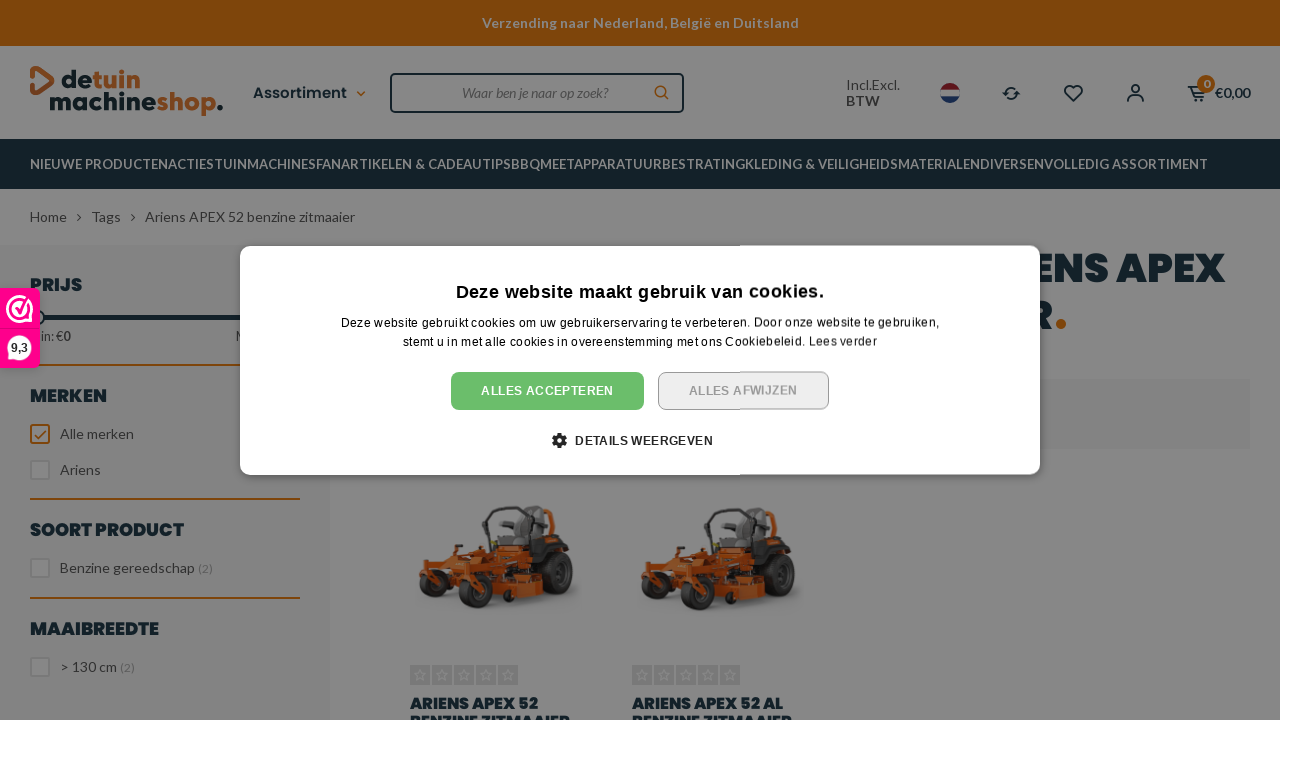

--- FILE ---
content_type: text/html;charset=utf-8
request_url: https://www.detuinmachineshop.nl/tags/ariens-apex-52-benzine-zitmaaier/
body_size: 48276
content:
<!DOCTYPE html>
<html lang="nl">
  
  <head>
  
  <script 
		 type="module"
		 src="https://chatwidget-prod.web.app/embed/init.iife.js"
	       	 data-watermelon-widget-id="VQvpl5Ua8dD"
		 data-watermelon-settings-id="12961"></script>
  
  <meta charset="utf-8"/>
<!-- [START] 'blocks/head.rain' -->
<!--

  (c) 2008-2026 Lightspeed Netherlands B.V.
  http://www.lightspeedhq.com
  Generated: 26-01-2026 @ 00:04:20

-->
<link rel="canonical" href="https://www.detuinmachineshop.nl/tags/ariens-apex-52-benzine-zitmaaier/"/>
<link rel="alternate" href="https://www.detuinmachineshop.nl/index.rss" type="application/rss+xml" title="Nieuwe producten"/>
<meta name="robots" content="noodp,noydir"/>
<meta name="google-site-verification" content="73Aby2k7a9uJGNKxpLj4WAflZj1ciMJwHJMgEAoviRY"/>
<meta property="og:url" content="https://www.detuinmachineshop.nl/tags/ariens-apex-52-benzine-zitmaaier/?source=facebook"/>
<meta property="og:site_name" content="Detuinmachineshop B.V."/>
<meta property="og:title" content="Ariens APEX 52 benzine zitmaaier"/>
<meta property="og:description" content="Tuingereedschap en tuinmachines koop je bij Detuinmachineshop | Groot assortiment &amp; deskundig advies | Verzending naar Nederland, België &amp; Duitsland"/>
<script>
(function(w,d,s,l,i){w[l]=w[l]||[];w[l].push({'gtm.start':
new Date().getTime(),event:'gtm.js'});var f=d.getElementsByTagName(s)[0],
j=d.createElement(s),dl=l!='dataLayer'?'&l='+l:'';j.async=true;j.src=
'https://www.googletagmanager.com/gtm.js?id='+i+dl;f.parentNode.insertBefore(j,f);
})(window,document,'script','dataLayer','GTM-PN2T7MF');
</script>
<script src="https://app.dmws.plus/shop-assets/318329/dmws-plus-loader.js?id=986030c3d8b129260c14a14f2265df2b"></script>
<!--[if lt IE 9]>
<script src="https://cdn.webshopapp.com/assets/html5shiv.js?2025-02-20"></script>
<![endif]-->
<!-- [END] 'blocks/head.rain' -->
  <title>Ariens APEX 52 benzine zitmaaier - Detuinmachineshop B.V.</title>
  <meta name="description" content="Tuingereedschap en tuinmachines koop je bij Detuinmachineshop | Groot assortiment &amp; deskundig advies | Verzending naar Nederland, België &amp; Duitsland" />
  <meta name="keywords" content="Ariens, APEX, 52, benzine, zitmaaier, tuingereedschap, tuinmachines" />
  <meta http-equiv="X-UA-Compatible" content="IE=edge,chrome=1">
  <meta name="viewport" content="width=device-width, initial-scale=1, maximum-scale=1, user-scalable=0"/>
  <meta name="apple-mobile-web-app-capable" content="yes">
  <meta name="apple-mobile-web-app-status-bar-style" content="black">
  <meta property="fb:app_id" content="966242223397117"/>
  <link rel="preconnect" href="https://fonts.gstatic.com">
  <link rel="preload" href="https://fonts.googleapis.com/css2?family=Poppins:ital,wght@0,100;0,200;0,300;0,400;0,500;0,600;0,700;0,800;0,900;1,100;1,200;1,300;1,400;1,500;1,600;1,700;1,800;1,900&family=Lato:ital,wght@0,200;0,300;0,400;0,500;0,600;0,700;0,800;0,900;1,200;1,300;1,400;1,500;1,600;1,700;1,800;1,900&display=swap" as="style">
  <link rel="preload" href="https://cdn.webshopapp.com/shops/318329/themes/182884/assets/sm-basis.css?20260115135321" as="style">
  <link rel="preload" href="https://cdn.webshopapp.com/assets/gui-2-0.css?2025-02-20" as="style">
  <link rel="preload" href="https://cdn.webshopapp.com/assets/gui-responsive-2-0.css?2025-02-20" as="style">
  <link rel="preload" href="https://cdn.webshopapp.com/shops/318329/themes/182884/assets/settings.css?20260115135321" as="style">
  <link rel="preload" href="https://cdn.webshopapp.com/shops/318329/themes/182884/assets/style.css?20260115135321" as="style">
  
  <link rel="preload" href="https://cdn.webshopapp.com/shops/318329/themes/182884/assets/sm-jquery.js?20260115135321" as="script">
  <link rel="preload" href="https://cdn.webshopapp.com/shops/318329/themes/182884/assets/sm-basis.js?20260115135321" as="script">
  <link rel="preload" href="https://cdn.webshopapp.com/shops/318329/themes/182884/assets/global.js?20260115135321?9970" as="script">
  
  <link rel="shortcut icon" href="https://cdn.webshopapp.com/shops/318329/themes/182884/v/2085463/assets/favicon.ico?20231102111125" type="image/x-icon" />  <link rel="stylesheet" href="https://fonts.googleapis.com/css2?family=Poppins:ital,wght@0,100;0,200;0,300;0,400;0,500;0,600;0,700;0,800;0,900;1,100;1,200;1,300;1,400;1,500;1,600;1,700;1,800;1,900&family=Lato:ital,wght@0,200;0,300;0,400;0,500;0,600;0,700;0,800;0,900;1,200;1,300;1,400;1,500;1,600;1,700;1,800;1,900&display=swap">
  <link rel="stylesheet" href="https://cdn.webshopapp.com/shops/318329/themes/182884/assets/sm-basis.css?20260115135321" />
  <link rel="stylesheet" href="https://cdn.webshopapp.com/assets/gui-2-0.css?2025-02-20" />
  <link rel="stylesheet" href="https://cdn.webshopapp.com/assets/gui-responsive-2-0.css?2025-02-20" />
  <link rel="stylesheet" href="https://cdn.webshopapp.com/shops/318329/themes/182884/assets/settings.css?20260115135321"/>
  <link rel="stylesheet" href="https://cdn.webshopapp.com/shops/318329/themes/182884/assets/style.css?20260115135321?5748" />
  <link rel="stylesheet" href="https://cdn.webshopapp.com/shops/318329/themes/182884/assets/custom.css?20260115135321" />
  
  <script src="https://cdn.webshopapp.com/shops/318329/themes/182884/assets/sm-jquery.js?20260115135321"></script>
  <script src="https://cdn.webshopapp.com/assets/gui.js?2025-02-20"></script>
	<script src="https://cdn.webshopapp.com/assets/gui-responsive-2-0.js?2025-02-20"></script>
  

</head>  
                                                                                  
  <body><!-- Google Tag Manager (noscript) --><noscript><iframe src="https://www.googletagmanager.com/ns.html?id=GTM-PN2T7MF"
height="0" width="0" style="display:none;visibility:hidden"></iframe></noscript><!-- End Google Tag Manager (noscript) --><div id="app" v-cloak><script type="application/ld+json">
[
			{
    "@context": "http://schema.org",
    "@type": "BreadcrumbList",
    "itemListElement":
    [
      {
        "@type": "ListItem",
        "position": 1,
        "item": {
        	"@id": "https://www.detuinmachineshop.nl/",
        	"name": "Home"
        }
      },
    	    	{
    		"@type": "ListItem",
     		"position": 2,
     		"item":	{
      		"@id": "https://www.detuinmachineshop.nl/tags/",
      		"name": "Tags"
    		}
    	},    	    	{
    		"@type": "ListItem",
     		"position": 3,
     		"item":	{
      		"@id": "https://www.detuinmachineshop.nl/tags/ariens-apex-52-benzine-zitmaaier/",
      		"name": "Ariens APEX 52 benzine zitmaaier"
    		}
    	}    	    ]
  }
      
        
    ,{
  "@context": "http://schema.org",
  "@id": "https://www.detuinmachineshop.nl/#Organization",
  "@type": "Organization",
  "url": "https://www.detuinmachineshop.nl/", 
  "name": "Detuinmachineshop B.V.",
  "logo": "https://cdn.webshopapp.com/shops/318329/themes/182884/v/2085495/assets/logo.png?20231102111345",
  "telephone": "0031 - 113 40 56 30",
  "email": ""
    }
  ]
</script><div class="mobile-menu-overlay menu"></div><div class="mobile-menu"><div class="mobile-menu-inner"><div class="top-wrap"><div class="left-wrap"><div class="title title-font">Menu</div></div><a class="close-menu" href="javascript:;" title="Sluiten"><i class="bx bx-x-circle"></i></a></div><div class="login-wrap"><ul class="ul-reset"><li><a href="https://www.detuinmachineshop.nl/account/" title="Inloggen"><span class="icon-wrap accent-bg"><i class="bx bx-user"></i></span>Inloggen</a></li></ul></div><div class="categories-wrap"><ul class="ul-reset main-cats"><li class="cat-li ul-reset"><li class="cat-li"><div class="cat-inner"><a href="https://www.detuinmachineshop.nl/nieuwe-producten/" title="NIEUWE PRODUCTEN">NIEUWE PRODUCTEN</a></div></li><li class="cat-li"><div class="cat-inner"><a href="https://www.detuinmachineshop.nl/acties/" title="ACTIES">ACTIES</a><a href="javascript:;" class="more-cats" title="Toon meer"><i class="fa fa-angle-right"></i></a></div><ul class="ul-reset subs"><li ><div class="cat-inner"><a href="https://www.detuinmachineshop.nl/acties/power-deal-actiesets-met-gratis-stihl-accu/" title="Power Deal: Actiesets met gratis STIHL accu">Power Deal: Actiesets met gratis STIHL accu</a></div></li><li ><div class="cat-inner"><a href="https://www.detuinmachineshop.nl/acties/accubox-deal-actiesets-met-gratis-stihl-accubox/" title="Accubox Deal: Actiesets met gratis STIHL accubox">Accubox Deal: Actiesets met gratis STIHL accubox</a></div></li><li ><div class="cat-inner"><a href="https://www.detuinmachineshop.nl/acties/tijdelijke-deals/" title="Tijdelijke Deals">Tijdelijke Deals</a></div></li><li ><div class="cat-inner"><a href="https://www.detuinmachineshop.nl/acties/acties-van-stihl/" title="Acties van STIHL">Acties van STIHL</a></div></li></ul></li><li class="cat-li"><div class="cat-inner"><a href="https://www.detuinmachineshop.nl/tuinmachines/" title="TUINMACHINES">TUINMACHINES</a><a href="javascript:;" class="more-cats" title="Toon meer"><i class="fa fa-angle-right"></i></a></div><ul class="ul-reset subs"><li ><div class="cat-inner"><a href="https://www.detuinmachineshop.nl/tuinmachines/zagen/" title="ZAGEN">ZAGEN</a><a href="javascript:;" class="more-cats" title="Toon meer"><i class="fa fa-angle-right"></i></a></div><ul class="ul-reset subs"><li ><div class="cat-inner"><a href="https://www.detuinmachineshop.nl/tuinmachines/zagen/kettingzagen/" title="Kettingzagen">Kettingzagen</a><a href="javascript:;" class="more-cats" title="Toon meer"><i class="fa fa-angle-right"></i></a></div><ul class="ul-reset subs"><li ><div class="cat-inner"><a href="https://www.detuinmachineshop.nl/tuinmachines/zagen/kettingzagen/accu-kettingzagen/" title="Accu kettingzagen">Accu kettingzagen</a></div></li><li ><div class="cat-inner"><a href="https://www.detuinmachineshop.nl/tuinmachines/zagen/kettingzagen/benzine-kettingzagen/" title="Benzine kettingzagen">Benzine kettingzagen</a></div></li><li ><div class="cat-inner"><a href="https://www.detuinmachineshop.nl/tuinmachines/zagen/kettingzagen/elektrische-kettingzagen/" title="Elektrische kettingzagen">Elektrische kettingzagen</a></div></li><li ><div class="cat-inner"><a href="https://www.detuinmachineshop.nl/tuinmachines/zagen/kettingzagen/accessoires-kettingzagen/" title="Accessoires kettingzagen">Accessoires kettingzagen</a></div></li></ul></li><li ><div class="cat-inner"><a href="https://www.detuinmachineshop.nl/tuinmachines/zagen/zaagbladen-en-kettingen/" title="Zaagbladen en -kettingen">Zaagbladen en -kettingen</a></div></li><li ><div class="cat-inner"><a href="https://www.detuinmachineshop.nl/tuinmachines/zagen/steen-en-betonzagen/" title="Steen- en betonzagen">Steen- en betonzagen</a><a href="javascript:;" class="more-cats" title="Toon meer"><i class="fa fa-angle-right"></i></a></div><ul class="ul-reset subs"><li ><div class="cat-inner"><a href="https://www.detuinmachineshop.nl/tuinmachines/zagen/steen-en-betonzagen/accessoires-steen-en-betonzagen/" title="Accessoires steen- en betonzagen">Accessoires steen- en betonzagen</a></div></li></ul></li><li ><div class="cat-inner"><a href="https://www.detuinmachineshop.nl/tuinmachines/zagen/bouwzagen/" title="Bouwzagen">Bouwzagen</a><a href="javascript:;" class="more-cats" title="Toon meer"><i class="fa fa-angle-right"></i></a></div><ul class="ul-reset subs"><li ><div class="cat-inner"><a href="https://www.detuinmachineshop.nl/tuinmachines/zagen/bouwzagen/accessoires-bouwzagen/" title="Accessoires bouwzagen">Accessoires bouwzagen</a></div></li></ul></li><li ><div class="cat-inner"><a href="https://www.detuinmachineshop.nl/tuinmachines/zagen/cirkelzagen/" title="Cirkelzagen">Cirkelzagen</a></div></li><li ><div class="cat-inner"><a href="https://www.detuinmachineshop.nl/tuinmachines/zagen/decoupeerzagen/" title="Decoupeerzagen">Decoupeerzagen</a></div></li><li ><div class="cat-inner"><a href="https://www.detuinmachineshop.nl/tuinmachines/zagen/reciprozagen/" title="Reciprozagen">Reciprozagen</a></div></li><li ><div class="cat-inner"><a href="https://www.detuinmachineshop.nl/tuinmachines/zagen/multizagen/" title="Multizagen">Multizagen</a></div></li></ul></li><li ><div class="cat-inner"><a href="https://www.detuinmachineshop.nl/tuinmachines/bladblazers-bladzuigers/" title="BLADBLAZERS &amp; BLADZUIGERS">BLADBLAZERS &amp; BLADZUIGERS</a><a href="javascript:;" class="more-cats" title="Toon meer"><i class="fa fa-angle-right"></i></a></div><ul class="ul-reset subs"><li ><div class="cat-inner"><a href="https://www.detuinmachineshop.nl/tuinmachines/bladblazers-bladzuigers/bladblazers/" title="Bladblazers">Bladblazers</a><a href="javascript:;" class="more-cats" title="Toon meer"><i class="fa fa-angle-right"></i></a></div><ul class="ul-reset subs"><li ><div class="cat-inner"><a href="https://www.detuinmachineshop.nl/tuinmachines/bladblazers-bladzuigers/bladblazers/accu-bladblazers/" title="Accu bladblazers">Accu bladblazers</a></div></li><li ><div class="cat-inner"><a href="https://www.detuinmachineshop.nl/tuinmachines/bladblazers-bladzuigers/bladblazers/benzine-bladblazers/" title="Benzine bladblazers">Benzine bladblazers</a></div></li><li ><div class="cat-inner"><a href="https://www.detuinmachineshop.nl/tuinmachines/bladblazers-bladzuigers/bladblazers/elektrische-bladblazers/" title="Elektrische bladblazers">Elektrische bladblazers</a></div></li></ul></li><li ><div class="cat-inner"><a href="https://www.detuinmachineshop.nl/tuinmachines/bladblazers-bladzuigers/bladzuigers/" title="Bladzuigers">Bladzuigers</a><a href="javascript:;" class="more-cats" title="Toon meer"><i class="fa fa-angle-right"></i></a></div><ul class="ul-reset subs"><li ><div class="cat-inner"><a href="https://www.detuinmachineshop.nl/tuinmachines/bladblazers-bladzuigers/bladzuigers/accu-bladzuigers/" title="Accu bladzuigers">Accu bladzuigers</a></div></li><li ><div class="cat-inner"><a href="https://www.detuinmachineshop.nl/tuinmachines/bladblazers-bladzuigers/bladzuigers/benzine-bladzuigers/" title="Benzine bladzuigers">Benzine bladzuigers</a></div></li><li ><div class="cat-inner"><a href="https://www.detuinmachineshop.nl/tuinmachines/bladblazers-bladzuigers/bladzuigers/elektrische-bladzuigers/" title="Elektrische bladzuigers">Elektrische bladzuigers</a></div></li></ul></li><li ><div class="cat-inner"><a href="https://www.detuinmachineshop.nl/tuinmachines/bladblazers-bladzuigers/accessoires-bladblazers-en-zuigers/" title="Accessoires bladblazers en -zuigers">Accessoires bladblazers en -zuigers</a></div></li></ul></li><li ><div class="cat-inner"><a href="https://www.detuinmachineshop.nl/tuinmachines/snoeien-knippen/" title="SNOEIEN &amp; KNIPPEN">SNOEIEN &amp; KNIPPEN</a><a href="javascript:;" class="more-cats" title="Toon meer"><i class="fa fa-angle-right"></i></a></div><ul class="ul-reset subs"><li ><div class="cat-inner"><a href="https://www.detuinmachineshop.nl/tuinmachines/snoeien-knippen/heggenscharen/" title="Heggenscharen">Heggenscharen</a><a href="javascript:;" class="more-cats" title="Toon meer"><i class="fa fa-angle-right"></i></a></div><ul class="ul-reset subs"><li ><div class="cat-inner"><a href="https://www.detuinmachineshop.nl/tuinmachines/snoeien-knippen/heggenscharen/accu-heggenscharen/" title="Accu heggenscharen">Accu heggenscharen</a></div></li><li ><div class="cat-inner"><a href="https://www.detuinmachineshop.nl/tuinmachines/snoeien-knippen/heggenscharen/benzine-heggenscharen/" title="Benzine heggenscharen">Benzine heggenscharen</a></div></li><li ><div class="cat-inner"><a href="https://www.detuinmachineshop.nl/tuinmachines/snoeien-knippen/heggenscharen/elektrische-heggenscharen/" title="Elektrische heggenscharen">Elektrische heggenscharen</a></div></li><li ><div class="cat-inner"><a href="https://www.detuinmachineshop.nl/tuinmachines/snoeien-knippen/heggenscharen/accessoires-heggenscharen/" title="Accessoires heggenscharen">Accessoires heggenscharen</a></div></li><li ><div class="cat-inner"><a href="https://www.detuinmachineshop.nl/tuinmachines/snoeien-knippen/heggenscharen/onderdelen-heggenscharen/" title="Onderdelen heggenscharen">Onderdelen heggenscharen</a></div></li></ul></li><li ><div class="cat-inner"><a href="https://www.detuinmachineshop.nl/tuinmachines/snoeien-knippen/heggenscharen-op-steel/" title="Heggenscharen op steel">Heggenscharen op steel</a><a href="javascript:;" class="more-cats" title="Toon meer"><i class="fa fa-angle-right"></i></a></div><ul class="ul-reset subs"><li ><div class="cat-inner"><a href="https://www.detuinmachineshop.nl/tuinmachines/snoeien-knippen/heggenscharen-op-steel/accu-heggenscharen-op-steel/" title="Accu heggenscharen op steel">Accu heggenscharen op steel</a></div></li><li ><div class="cat-inner"><a href="https://www.detuinmachineshop.nl/tuinmachines/snoeien-knippen/heggenscharen-op-steel/benzine-heggenscharen-op-steel/" title="Benzine heggenscharen op steel">Benzine heggenscharen op steel</a></div></li></ul></li><li ><div class="cat-inner"><a href="https://www.detuinmachineshop.nl/tuinmachines/snoeien-knippen/hoogsnoeiers/" title="Hoogsnoeiers">Hoogsnoeiers</a><a href="javascript:;" class="more-cats" title="Toon meer"><i class="fa fa-angle-right"></i></a></div><ul class="ul-reset subs"><li ><div class="cat-inner"><a href="https://www.detuinmachineshop.nl/tuinmachines/snoeien-knippen/hoogsnoeiers/accu-hoogsnoeiers/" title="Accu hoogsnoeiers">Accu hoogsnoeiers</a></div></li><li ><div class="cat-inner"><a href="https://www.detuinmachineshop.nl/tuinmachines/snoeien-knippen/hoogsnoeiers/benzine-hoogsnoeiers/" title="Benzine hoogsnoeiers">Benzine hoogsnoeiers</a></div></li><li ><div class="cat-inner"><a href="https://www.detuinmachineshop.nl/tuinmachines/snoeien-knippen/hoogsnoeiers/elektrische-hoogsnoeiers/" title="Elektrische hoogsnoeiers">Elektrische hoogsnoeiers</a></div></li><li ><div class="cat-inner"><a href="https://www.detuinmachineshop.nl/tuinmachines/snoeien-knippen/hoogsnoeiers/accessoires-hoogsnoeiers/" title="Accessoires hoogsnoeiers">Accessoires hoogsnoeiers</a></div></li><li ><div class="cat-inner"><a href="https://www.detuinmachineshop.nl/tuinmachines/snoeien-knippen/hoogsnoeiers/onderdelen-hoogsnoeiers/" title="Onderdelen hoogsnoeiers">Onderdelen hoogsnoeiers</a></div></li></ul></li><li ><div class="cat-inner"><a href="https://www.detuinmachineshop.nl/tuinmachines/snoeien-knippen/gras-en-buxusscharen/" title="Gras- en buxusscharen">Gras- en buxusscharen</a></div></li><li ><div class="cat-inner"><a href="https://www.detuinmachineshop.nl/tuinmachines/snoeien-knippen/snoei-en-takkenscharen/" title="Snoei- en takkenscharen">Snoei- en takkenscharen</a><a href="javascript:;" class="more-cats" title="Toon meer"><i class="fa fa-angle-right"></i></a></div><ul class="ul-reset subs"><li ><div class="cat-inner"><a href="https://www.detuinmachineshop.nl/tuinmachines/snoeien-knippen/snoei-en-takkenscharen/accessoires-snoei-en-takkenscharen/" title="Accessoires snoei- en takkenscharen">Accessoires snoei- en takkenscharen</a></div></li></ul></li><li ><div class="cat-inner"><a href="https://www.detuinmachineshop.nl/tuinmachines/snoeien-knippen/takkenzagen/" title="Takkenzagen">Takkenzagen</a><a href="javascript:;" class="more-cats" title="Toon meer"><i class="fa fa-angle-right"></i></a></div><ul class="ul-reset subs"><li ><div class="cat-inner"><a href="https://www.detuinmachineshop.nl/tuinmachines/snoeien-knippen/takkenzagen/accessoires-takkenzagen/" title="Accessoires takkenzagen">Accessoires takkenzagen</a></div></li></ul></li></ul></li><li ><div class="cat-inner"><a href="https://www.detuinmachineshop.nl/tuinmachines/maaien-verticuteren/" title="MAAIEN &amp; VERTICUTEREN">MAAIEN &amp; VERTICUTEREN</a><a href="javascript:;" class="more-cats" title="Toon meer"><i class="fa fa-angle-right"></i></a></div><ul class="ul-reset subs"><li ><div class="cat-inner"><a href="https://www.detuinmachineshop.nl/tuinmachines/maaien-verticuteren/robot-grasmaaiers/" title="Robot grasmaaiers">Robot grasmaaiers</a><a href="javascript:;" class="more-cats" title="Toon meer"><i class="fa fa-angle-right"></i></a></div><ul class="ul-reset subs"><li ><div class="cat-inner"><a href="https://www.detuinmachineshop.nl/tuinmachines/maaien-verticuteren/robot-grasmaaiers/accessoires-robot-grasmaaiers/" title="Accessoires robot grasmaaiers">Accessoires robot grasmaaiers</a></div></li><li ><div class="cat-inner"><a href="https://www.detuinmachineshop.nl/tuinmachines/maaien-verticuteren/robot-grasmaaiers/robot-grasmaaier-service-onderhoud/" title="Robot grasmaaier service &amp; onderhoud">Robot grasmaaier service &amp; onderhoud</a></div></li></ul></li><li ><div class="cat-inner"><a href="https://www.detuinmachineshop.nl/tuinmachines/maaien-verticuteren/grasmaaiers/" title="Grasmaaiers">Grasmaaiers</a><a href="javascript:;" class="more-cats" title="Toon meer"><i class="fa fa-angle-right"></i></a></div><ul class="ul-reset subs"><li ><div class="cat-inner"><a href="https://www.detuinmachineshop.nl/tuinmachines/maaien-verticuteren/grasmaaiers/accu-grasmaaiers/" title="Accu grasmaaiers">Accu grasmaaiers</a></div></li><li ><div class="cat-inner"><a href="https://www.detuinmachineshop.nl/tuinmachines/maaien-verticuteren/grasmaaiers/benzine-grasmaaiers/" title="Benzine grasmaaiers">Benzine grasmaaiers</a></div></li><li ><div class="cat-inner"><a href="https://www.detuinmachineshop.nl/tuinmachines/maaien-verticuteren/grasmaaiers/elektrische-grasmaaiers/" title="Elektrische grasmaaiers">Elektrische grasmaaiers</a></div></li><li ><div class="cat-inner"><a href="https://www.detuinmachineshop.nl/tuinmachines/maaien-verticuteren/grasmaaiers/accessoires-grasmaaiers/" title="Accessoires grasmaaiers">Accessoires grasmaaiers</a></div></li></ul></li><li ><div class="cat-inner"><a href="https://www.detuinmachineshop.nl/tuinmachines/maaien-verticuteren/zitmaaiers/" title="Zitmaaiers">Zitmaaiers</a><a href="javascript:;" class="more-cats" title="Toon meer"><i class="fa fa-angle-right"></i></a></div><ul class="ul-reset subs"><li ><div class="cat-inner"><a href="https://www.detuinmachineshop.nl/tuinmachines/maaien-verticuteren/zitmaaiers/accu-zitmaaiers/" title="Accu zitmaaiers">Accu zitmaaiers</a></div></li><li ><div class="cat-inner"><a href="https://www.detuinmachineshop.nl/tuinmachines/maaien-verticuteren/zitmaaiers/benzine-zitmaaiers/" title="Benzine zitmaaiers">Benzine zitmaaiers</a></div></li><li ><div class="cat-inner"><a href="https://www.detuinmachineshop.nl/tuinmachines/maaien-verticuteren/zitmaaiers/accessoires-zitmaaiers/" title="Accessoires zitmaaiers">Accessoires zitmaaiers</a></div></li></ul></li><li ><div class="cat-inner"><a href="https://www.detuinmachineshop.nl/tuinmachines/maaien-verticuteren/verticuteermachines/" title="Verticuteermachines">Verticuteermachines</a><a href="javascript:;" class="more-cats" title="Toon meer"><i class="fa fa-angle-right"></i></a></div><ul class="ul-reset subs"><li ><div class="cat-inner"><a href="https://www.detuinmachineshop.nl/tuinmachines/maaien-verticuteren/verticuteermachines/accu-verticuteermachines/" title="Accu verticuteermachines">Accu verticuteermachines</a></div></li><li ><div class="cat-inner"><a href="https://www.detuinmachineshop.nl/tuinmachines/maaien-verticuteren/verticuteermachines/benzine-verticuteermachines/" title="Benzine verticuteermachines">Benzine verticuteermachines</a></div></li><li ><div class="cat-inner"><a href="https://www.detuinmachineshop.nl/tuinmachines/maaien-verticuteren/verticuteermachines/elektrische-verticuteermachines/" title="Elektrische verticuteermachines">Elektrische verticuteermachines</a></div></li><li ><div class="cat-inner"><a href="https://www.detuinmachineshop.nl/tuinmachines/maaien-verticuteren/verticuteermachines/accessoires-verticuteermachines/" title="Accessoires verticuteermachines">Accessoires verticuteermachines</a></div></li></ul></li><li ><div class="cat-inner"><a href="https://www.detuinmachineshop.nl/tuinmachines/maaien-verticuteren/bosmaaiers/" title="Bosmaaiers">Bosmaaiers</a><a href="javascript:;" class="more-cats" title="Toon meer"><i class="fa fa-angle-right"></i></a></div><ul class="ul-reset subs"><li ><div class="cat-inner"><a href="https://www.detuinmachineshop.nl/tuinmachines/maaien-verticuteren/bosmaaiers/accu-bosmaaiers/" title="Accu bosmaaiers">Accu bosmaaiers</a></div></li><li ><div class="cat-inner"><a href="https://www.detuinmachineshop.nl/tuinmachines/maaien-verticuteren/bosmaaiers/benzine-bosmaaiers/" title="Benzine bosmaaiers">Benzine bosmaaiers</a></div></li></ul></li><li ><div class="cat-inner"><a href="https://www.detuinmachineshop.nl/tuinmachines/maaien-verticuteren/kantenmaaiers/" title="Kantenmaaiers">Kantenmaaiers</a><a href="javascript:;" class="more-cats" title="Toon meer"><i class="fa fa-angle-right"></i></a></div><ul class="ul-reset subs"><li ><div class="cat-inner"><a href="https://www.detuinmachineshop.nl/tuinmachines/maaien-verticuteren/kantenmaaiers/accu-kantenmaaiers/" title="Accu kantenmaaiers">Accu kantenmaaiers</a></div></li><li ><div class="cat-inner"><a href="https://www.detuinmachineshop.nl/tuinmachines/maaien-verticuteren/kantenmaaiers/benzine-kantenmaaiers/" title="Benzine kantenmaaiers">Benzine kantenmaaiers</a></div></li></ul></li><li ><div class="cat-inner"><a href="https://www.detuinmachineshop.nl/tuinmachines/maaien-verticuteren/grastrimmers/" title="Grastrimmers">Grastrimmers</a><a href="javascript:;" class="more-cats" title="Toon meer"><i class="fa fa-angle-right"></i></a></div><ul class="ul-reset subs"><li ><div class="cat-inner"><a href="https://www.detuinmachineshop.nl/tuinmachines/maaien-verticuteren/grastrimmers/accu-grastrimmers/" title="Accu grastrimmers">Accu grastrimmers</a></div></li><li ><div class="cat-inner"><a href="https://www.detuinmachineshop.nl/tuinmachines/maaien-verticuteren/grastrimmers/benzine-grastrimmers/" title="Benzine grastrimmers">Benzine grastrimmers</a></div></li><li ><div class="cat-inner"><a href="https://www.detuinmachineshop.nl/tuinmachines/maaien-verticuteren/grastrimmers/elektrische-grastrimmers/" title="Elektrische grastrimmers">Elektrische grastrimmers</a></div></li></ul></li><li ><div class="cat-inner"><a href="https://www.detuinmachineshop.nl/tuinmachines/maaien-verticuteren/ruigterreinmaaiers/" title="Ruigterreinmaaiers">Ruigterreinmaaiers</a></div></li><li ><div class="cat-inner"><a href="https://www.detuinmachineshop.nl/tuinmachines/maaien-verticuteren/klepelmaaiers/" title="Klepelmaaiers">Klepelmaaiers</a></div></li><li ><div class="cat-inner"><a href="https://www.detuinmachineshop.nl/tuinmachines/maaien-verticuteren/accessoires-bosmaaier-kantenmaaier-en-grastrimmer/" title="Accessoires bosmaaier, kantenmaaier en grastrimmer">Accessoires bosmaaier, kantenmaaier en grastrimmer</a><a href="javascript:;" class="more-cats" title="Toon meer"><i class="fa fa-angle-right"></i></a></div><ul class="ul-reset subs"><li ><div class="cat-inner"><a href="https://www.detuinmachineshop.nl/tuinmachines/maaien-verticuteren/accessoires-bosmaaier-kantenmaaier-en-grastrimmer/maaikoppen-en-metalen-gereedschap/" title="Maaikoppen en metalen gereedschap">Maaikoppen en metalen gereedschap</a></div></li><li ><div class="cat-inner"><a href="https://www.detuinmachineshop.nl/tuinmachines/maaien-verticuteren/accessoires-bosmaaier-kantenmaaier-en-grastrimmer/maaidraden/" title="Maaidraden">Maaidraden</a></div></li><li ><div class="cat-inner"><a href="https://www.detuinmachineshop.nl/tuinmachines/maaien-verticuteren/accessoires-bosmaaier-kantenmaaier-en-grastrimmer/gereedschap-en-toebehoren-snijgarnituur/" title="Gereedschap en toebehoren snijgarnituur">Gereedschap en toebehoren snijgarnituur</a></div></li><li ><div class="cat-inner"><a href="https://www.detuinmachineshop.nl/tuinmachines/maaien-verticuteren/accessoires-bosmaaier-kantenmaaier-en-grastrimmer/beschermkappen/" title="Beschermkappen">Beschermkappen</a></div></li><li ><div class="cat-inner"><a href="https://www.detuinmachineshop.nl/tuinmachines/maaien-verticuteren/accessoires-bosmaaier-kantenmaaier-en-grastrimmer/draaggordels/" title="Draaggordels">Draaggordels</a></div></li></ul></li></ul></li><li ><div class="cat-inner"><a href="https://www.detuinmachineshop.nl/tuinmachines/kloven-hakselen/" title="KLOVEN &amp; HAKSELEN">KLOVEN &amp; HAKSELEN</a><a href="javascript:;" class="more-cats" title="Toon meer"><i class="fa fa-angle-right"></i></a></div><ul class="ul-reset subs"><li ><div class="cat-inner"><a href="https://www.detuinmachineshop.nl/tuinmachines/kloven-hakselen/hakselaars/" title="Hakselaars">Hakselaars</a><a href="javascript:;" class="more-cats" title="Toon meer"><i class="fa fa-angle-right"></i></a></div><ul class="ul-reset subs"><li ><div class="cat-inner"><a href="https://www.detuinmachineshop.nl/tuinmachines/kloven-hakselen/hakselaars/aftakas-hakselaars/" title="Aftakas hakselaars">Aftakas hakselaars</a></div></li><li ><div class="cat-inner"><a href="https://www.detuinmachineshop.nl/tuinmachines/kloven-hakselen/hakselaars/benzine-hakselaars/" title="Benzine hakselaars">Benzine hakselaars</a></div></li><li ><div class="cat-inner"><a href="https://www.detuinmachineshop.nl/tuinmachines/kloven-hakselen/hakselaars/elektrische-hakselaars/" title="Elektrische hakselaars">Elektrische hakselaars</a></div></li><li ><div class="cat-inner"><a href="https://www.detuinmachineshop.nl/tuinmachines/kloven-hakselen/hakselaars/accu-hakselaars/" title="Accu hakselaars">Accu hakselaars</a></div></li><li ><div class="cat-inner"><a href="https://www.detuinmachineshop.nl/tuinmachines/kloven-hakselen/hakselaars/professionele-hakselaars/" title="Professionele hakselaars">Professionele hakselaars</a></div></li><li ><div class="cat-inner"><a href="https://www.detuinmachineshop.nl/tuinmachines/kloven-hakselen/hakselaars/accessoires-hakselaars/" title="Accessoires hakselaars">Accessoires hakselaars</a></div></li></ul></li><li ><div class="cat-inner"><a href="https://www.detuinmachineshop.nl/tuinmachines/kloven-hakselen/houtklovers/" title="Houtklovers">Houtklovers</a><a href="javascript:;" class="more-cats" title="Toon meer"><i class="fa fa-angle-right"></i></a></div><ul class="ul-reset subs"><li ><div class="cat-inner"><a href="https://www.detuinmachineshop.nl/tuinmachines/kloven-hakselen/houtklovers/aftakas-houtklovers/" title="Aftakas houtklovers">Aftakas houtklovers</a></div></li><li ><div class="cat-inner"><a href="https://www.detuinmachineshop.nl/tuinmachines/kloven-hakselen/houtklovers/benzine-houtklovers/" title="Benzine houtklovers">Benzine houtklovers</a></div></li><li ><div class="cat-inner"><a href="https://www.detuinmachineshop.nl/tuinmachines/kloven-hakselen/houtklovers/elektrische-houtklovers/" title="Elektrische houtklovers">Elektrische houtklovers</a></div></li><li ><div class="cat-inner"><a href="https://www.detuinmachineshop.nl/tuinmachines/kloven-hakselen/houtklovers/houtsplijters/" title="Houtsplijters">Houtsplijters</a></div></li><li ><div class="cat-inner"><a href="https://www.detuinmachineshop.nl/tuinmachines/kloven-hakselen/houtklovers/accessoires-houtklovers/" title="Accessoires houtklovers">Accessoires houtklovers</a></div></li></ul></li></ul></li><li ><div class="cat-inner"><a href="https://www.detuinmachineshop.nl/tuinmachines/accugereedschap/" title="ACCUGEREEDSCHAP">ACCUGEREEDSCHAP</a><a href="javascript:;" class="more-cats" title="Toon meer"><i class="fa fa-angle-right"></i></a></div><ul class="ul-reset subs"><li ><div class="cat-inner"><a href="https://www.detuinmachineshop.nl/tuinmachines/accugereedschap/stihl-accugereedschap/" title="STIHL accugereedschap">STIHL accugereedschap</a><a href="javascript:;" class="more-cats" title="Toon meer"><i class="fa fa-angle-right"></i></a></div><ul class="ul-reset subs"><li ><div class="cat-inner"><a href="https://www.detuinmachineshop.nl/tuinmachines/accugereedschap/stihl-accugereedschap/stihl-accu-kettingzagen/" title="STIHL accu kettingzagen">STIHL accu kettingzagen</a></div></li><li ><div class="cat-inner"><a href="https://www.detuinmachineshop.nl/tuinmachines/accugereedschap/stihl-accugereedschap/stihl-accu-heggenscharen/" title="STIHL accu heggenscharen">STIHL accu heggenscharen</a></div></li><li ><div class="cat-inner"><a href="https://www.detuinmachineshop.nl/tuinmachines/accugereedschap/stihl-accugereedschap/stihl-accu-grasmaaiers/" title="STIHL accu grasmaaiers">STIHL accu grasmaaiers</a></div></li><li ><div class="cat-inner"><a href="https://www.detuinmachineshop.nl/tuinmachines/accugereedschap/stihl-accugereedschap/stihl-accu-stofzuigers/" title="STIHL accu stofzuigers">STIHL accu stofzuigers</a></div></li><li ><div class="cat-inner"><a href="https://www.detuinmachineshop.nl/tuinmachines/accugereedschap/stihl-accugereedschap/stihl-accu-verticuteermachines/" title="STIHL accu verticuteermachines">STIHL accu verticuteermachines</a></div></li><li ><div class="cat-inner"><a href="https://www.detuinmachineshop.nl/tuinmachines/accugereedschap/stihl-accugereedschap/stihl-accu-bosmaaiers/" title="STIHL accu bosmaaiers">STIHL accu bosmaaiers</a></div></li><li ><div class="cat-inner"><a href="https://www.detuinmachineshop.nl/tuinmachines/accugereedschap/stihl-accugereedschap/stihl-accu-kantenmaaiers/" title="STIHL accu kantenmaaiers">STIHL accu kantenmaaiers</a></div></li><li ><div class="cat-inner"><a href="https://www.detuinmachineshop.nl/tuinmachines/accugereedschap/stihl-accugereedschap/stihl-accu-grastrimmers/" title="STIHL accu grastrimmers">STIHL accu grastrimmers</a></div></li><li ><div class="cat-inner"><a href="https://www.detuinmachineshop.nl/tuinmachines/accugereedschap/stihl-accugereedschap/stihl-accu-hoogsnoeiers/" title="STIHL accu hoogsnoeiers">STIHL accu hoogsnoeiers</a></div></li><li ><div class="cat-inner"><a href="https://www.detuinmachineshop.nl/tuinmachines/accugereedschap/stihl-accugereedschap/stihl-accu-combimotoren/" title="STIHL accu combimotoren">STIHL accu combimotoren</a></div></li><li ><div class="cat-inner"><a href="https://www.detuinmachineshop.nl/tuinmachines/accugereedschap/stihl-accugereedschap/stihl-accu-hogedrukreinigers/" title="STIHL accu hogedrukreinigers">STIHL accu hogedrukreinigers</a></div></li><li ><div class="cat-inner"><a href="https://www.detuinmachineshop.nl/tuinmachines/accugereedschap/stihl-accugereedschap/stihl-accu-gras-en-buxusscharen/" title="STIHL accu gras- en buxusscharen">STIHL accu gras- en buxusscharen</a></div></li><li ><div class="cat-inner"><a href="https://www.detuinmachineshop.nl/tuinmachines/accugereedschap/stihl-accugereedschap/stihl-accu-bladblazers/" title="STIHL accu bladblazers">STIHL accu bladblazers</a></div></li><li ><div class="cat-inner"><a href="https://www.detuinmachineshop.nl/tuinmachines/accugereedschap/stihl-accugereedschap/stihl-accu-bladzuigers/" title="STIHL accu bladzuigers">STIHL accu bladzuigers</a></div></li><li ><div class="cat-inner"><a href="https://www.detuinmachineshop.nl/tuinmachines/accugereedschap/stihl-accugereedschap/stihl-accu-veegmachines/" title="STIHL accu veegmachines">STIHL accu veegmachines</a></div></li><li ><div class="cat-inner"><a href="https://www.detuinmachineshop.nl/tuinmachines/accugereedschap/stihl-accugereedschap/stihl-accu-sproeiers/" title="STIHL accu sproeiers">STIHL accu sproeiers</a></div></li><li ><div class="cat-inner"><a href="https://www.detuinmachineshop.nl/tuinmachines/accugereedschap/stihl-accugereedschap/stihl-accu-doorslijpers/" title="STIHL accu doorslijpers">STIHL accu doorslijpers</a></div></li></ul></li><li ><div class="cat-inner"><a href="https://www.detuinmachineshop.nl/tuinmachines/accugereedschap/stiga-accugereedschap/" title="STIGA accugereedschap">STIGA accugereedschap</a></div></li><li ><div class="cat-inner"><a href="https://www.detuinmachineshop.nl/tuinmachines/accugereedschap/lumag-accugereedschap/" title="Lumag accugereedschap">Lumag accugereedschap</a></div></li><li ><div class="cat-inner"><a href="https://www.detuinmachineshop.nl/tuinmachines/accugereedschap/volpi-accugereedschap/" title="Volpi accugereedschap">Volpi accugereedschap</a></div></li><li ><div class="cat-inner"><a href="https://www.detuinmachineshop.nl/tuinmachines/accugereedschap/alpen-accugereedschap/" title="Alpen accugereedschap">Alpen accugereedschap</a></div></li><li ><div class="cat-inner"><a href="https://www.detuinmachineshop.nl/tuinmachines/accugereedschap/greenworks-accugereedschap/" title="Greenworks accugereedschap">Greenworks accugereedschap</a></div></li><li ><div class="cat-inner"><a href="https://www.detuinmachineshop.nl/tuinmachines/accugereedschap/accus-en-laders/" title="Accu&#039;s en laders">Accu&#039;s en laders</a><a href="javascript:;" class="more-cats" title="Toon meer"><i class="fa fa-angle-right"></i></a></div><ul class="ul-reset subs"><li ><div class="cat-inner"><a href="https://www.detuinmachineshop.nl/tuinmachines/accugereedschap/accus-en-laders/stiga-accus-en-laders/" title="STIGA accu&#039;s en laders">STIGA accu&#039;s en laders</a></div></li><li ><div class="cat-inner"><a href="https://www.detuinmachineshop.nl/tuinmachines/accugereedschap/accus-en-laders/stihl-accus-en-laders/" title="STIHL accu&#039;s en laders">STIHL accu&#039;s en laders</a></div></li><li ><div class="cat-inner"><a href="https://www.detuinmachineshop.nl/tuinmachines/accugereedschap/accus-en-laders/greenworks-accus-en-laders/" title="Greenworks accu&#039;s en laders">Greenworks accu&#039;s en laders</a></div></li><li ><div class="cat-inner"><a href="https://www.detuinmachineshop.nl/tuinmachines/accugereedschap/accus-en-laders/volpi-accus-en-laders/" title="Volpi accu&#039;s en laders">Volpi accu&#039;s en laders</a></div></li><li ><div class="cat-inner"><a href="https://www.detuinmachineshop.nl/tuinmachines/accugereedschap/accus-en-laders/tielbuerger-accus-en-laders/" title="Tielbürger accu&#039;s en laders">Tielbürger accu&#039;s en laders</a></div></li><li ><div class="cat-inner"><a href="https://www.detuinmachineshop.nl/tuinmachines/accugereedschap/accus-en-laders/kwern-accus-en-laders/" title="Kwern accu&#039;s en laders">Kwern accu&#039;s en laders</a></div></li><li ><div class="cat-inner"><a href="https://www.detuinmachineshop.nl/tuinmachines/accugereedschap/accus-en-laders/mobiele-stroomvoorziening/" title="Mobiele stroomvoorziening">Mobiele stroomvoorziening</a></div></li><li ><div class="cat-inner"><a href="https://www.detuinmachineshop.nl/tuinmachines/accugereedschap/accus-en-laders/accessoires-accus-en-laders/" title="Accessoires accu&#039;s en laders">Accessoires accu&#039;s en laders</a></div></li></ul></li><li ><div class="cat-inner"><a href="https://www.detuinmachineshop.nl/tuinmachines/accugereedschap/tielbuerger-accugereedschap/" title="Tielbürger accugereedschap">Tielbürger accugereedschap</a></div></li></ul></li><li ><div class="cat-inner"><a href="https://www.detuinmachineshop.nl/tuinmachines/reinigingsmachines/" title="REINIGINGSMACHINES">REINIGINGSMACHINES</a><a href="javascript:;" class="more-cats" title="Toon meer"><i class="fa fa-angle-right"></i></a></div><ul class="ul-reset subs"><li ><div class="cat-inner"><a href="https://www.detuinmachineshop.nl/tuinmachines/reinigingsmachines/hogedrukreinigers/" title="Hogedrukreinigers">Hogedrukreinigers</a><a href="javascript:;" class="more-cats" title="Toon meer"><i class="fa fa-angle-right"></i></a></div><ul class="ul-reset subs"><li ><div class="cat-inner"><a href="https://www.detuinmachineshop.nl/tuinmachines/reinigingsmachines/hogedrukreinigers/accu-hogedrukreinigers/" title="Accu hogedrukreinigers">Accu hogedrukreinigers</a></div></li><li ><div class="cat-inner"><a href="https://www.detuinmachineshop.nl/tuinmachines/reinigingsmachines/hogedrukreinigers/compacte-hogedrukreinigers/" title="Compacte hogedrukreinigers">Compacte hogedrukreinigers</a></div></li><li ><div class="cat-inner"><a href="https://www.detuinmachineshop.nl/tuinmachines/reinigingsmachines/hogedrukreinigers/professionele-hogedrukreinigers/" title="Professionele hogedrukreinigers">Professionele hogedrukreinigers</a></div></li><li ><div class="cat-inner"><a href="https://www.detuinmachineshop.nl/tuinmachines/reinigingsmachines/hogedrukreinigers/accessoires-hogedrukreinigers/" title="Accessoires hogedrukreinigers">Accessoires hogedrukreinigers</a></div></li><li ><div class="cat-inner"><a href="https://www.detuinmachineshop.nl/tuinmachines/reinigingsmachines/hogedrukreinigers/reinigingsmiddelen/" title="Reinigingsmiddelen">Reinigingsmiddelen</a></div></li></ul></li><li ><div class="cat-inner"><a href="https://www.detuinmachineshop.nl/tuinmachines/reinigingsmachines/veegmachines/" title="Veegmachines">Veegmachines</a><a href="javascript:;" class="more-cats" title="Toon meer"><i class="fa fa-angle-right"></i></a></div><ul class="ul-reset subs"><li ><div class="cat-inner"><a href="https://www.detuinmachineshop.nl/tuinmachines/reinigingsmachines/veegmachines/accu-veegmachines/" title="Accu veegmachines">Accu veegmachines</a></div></li><li ><div class="cat-inner"><a href="https://www.detuinmachineshop.nl/tuinmachines/reinigingsmachines/veegmachines/benzine-veegmachines/" title="Benzine veegmachines">Benzine veegmachines</a></div></li><li ><div class="cat-inner"><a href="https://www.detuinmachineshop.nl/tuinmachines/reinigingsmachines/veegmachines/mechanische-veegmachines/" title="Mechanische veegmachines">Mechanische veegmachines</a></div></li><li ><div class="cat-inner"><a href="https://www.detuinmachineshop.nl/tuinmachines/reinigingsmachines/veegmachines/accessoires-veegmachines/" title="Accessoires veegmachines">Accessoires veegmachines</a></div></li></ul></li><li ><div class="cat-inner"><a href="https://www.detuinmachineshop.nl/tuinmachines/reinigingsmachines/schrobzuigmachines/" title="Schrobzuigmachines">Schrobzuigmachines</a><a href="javascript:;" class="more-cats" title="Toon meer"><i class="fa fa-angle-right"></i></a></div><ul class="ul-reset subs"><li ><div class="cat-inner"><a href="https://www.detuinmachineshop.nl/tuinmachines/reinigingsmachines/schrobzuigmachines/accessoires-schrobzuigmachines/" title="Accessoires schrobzuigmachines">Accessoires schrobzuigmachines</a></div></li></ul></li><li ><div class="cat-inner"><a href="https://www.detuinmachineshop.nl/tuinmachines/reinigingsmachines/stofzuigers/" title="Stofzuigers">Stofzuigers</a><a href="javascript:;" class="more-cats" title="Toon meer"><i class="fa fa-angle-right"></i></a></div><ul class="ul-reset subs"><li ><div class="cat-inner"><a href="https://www.detuinmachineshop.nl/tuinmachines/reinigingsmachines/stofzuigers/accessoires-stofzuigers/" title="Accessoires stofzuigers">Accessoires stofzuigers</a></div></li></ul></li><li ><div class="cat-inner"><a href="https://www.detuinmachineshop.nl/tuinmachines/reinigingsmachines/kunstgrasreinigers/" title="Kunstgrasreinigers">Kunstgrasreinigers</a><a href="javascript:;" class="more-cats" title="Toon meer"><i class="fa fa-angle-right"></i></a></div><ul class="ul-reset subs"><li ><div class="cat-inner"><a href="https://www.detuinmachineshop.nl/tuinmachines/reinigingsmachines/kunstgrasreinigers/accessoires-kunstgrasreinigers/" title="Accessoires Kunstgrasreinigers">Accessoires Kunstgrasreinigers</a></div></li></ul></li></ul></li><li ><div class="cat-inner"><a href="https://www.detuinmachineshop.nl/tuinmachines/grondbewerking/" title="GRONDBEWERKING">GRONDBEWERKING</a><a href="javascript:;" class="more-cats" title="Toon meer"><i class="fa fa-angle-right"></i></a></div><ul class="ul-reset subs"><li ><div class="cat-inner"><a href="https://www.detuinmachineshop.nl/tuinmachines/grondbewerking/grondboren/" title="Grondboren">Grondboren</a><a href="javascript:;" class="more-cats" title="Toon meer"><i class="fa fa-angle-right"></i></a></div><ul class="ul-reset subs"><li ><div class="cat-inner"><a href="https://www.detuinmachineshop.nl/tuinmachines/grondbewerking/grondboren/accessoires-grondboren/" title="Accessoires grondboren">Accessoires grondboren</a></div></li></ul></li><li ><div class="cat-inner"><a href="https://www.detuinmachineshop.nl/tuinmachines/grondbewerking/rupsdumpers/" title="Rupsdumpers">Rupsdumpers</a><a href="javascript:;" class="more-cats" title="Toon meer"><i class="fa fa-angle-right"></i></a></div><ul class="ul-reset subs"><li ><div class="cat-inner"><a href="https://www.detuinmachineshop.nl/tuinmachines/grondbewerking/rupsdumpers/accessoires-rupsdumpers/" title="Accessoires rupsdumpers">Accessoires rupsdumpers</a></div></li></ul></li><li ><div class="cat-inner"><a href="https://www.detuinmachineshop.nl/tuinmachines/grondbewerking/tuinfrezen/" title="Tuinfrezen">Tuinfrezen</a><a href="javascript:;" class="more-cats" title="Toon meer"><i class="fa fa-angle-right"></i></a></div><ul class="ul-reset subs"><li ><div class="cat-inner"><a href="https://www.detuinmachineshop.nl/tuinmachines/grondbewerking/tuinfrezen/accessoires-tuinfrezen/" title="Accessoires tuinfrezen">Accessoires tuinfrezen</a></div></li></ul></li><li ><div class="cat-inner"><a href="https://www.detuinmachineshop.nl/tuinmachines/grondbewerking/graskantensnijders/" title="Graskantensnijders">Graskantensnijders</a><a href="javascript:;" class="more-cats" title="Toon meer"><i class="fa fa-angle-right"></i></a></div><ul class="ul-reset subs"><li ><div class="cat-inner"><a href="https://www.detuinmachineshop.nl/tuinmachines/grondbewerking/graskantensnijders/accessoires-graskantensnijder/" title="Accessoires graskantensnijder">Accessoires graskantensnijder</a></div></li></ul></li><li ><div class="cat-inner"><a href="https://www.detuinmachineshop.nl/tuinmachines/grondbewerking/motorkruiwagens/" title="Motorkruiwagens">Motorkruiwagens</a></div></li><li ><div class="cat-inner"><a href="https://www.detuinmachineshop.nl/tuinmachines/grondbewerking/stronkenfrezen/" title="Stronkenfrezen">Stronkenfrezen</a></div></li><li ><div class="cat-inner"><a href="https://www.detuinmachineshop.nl/tuinmachines/grondbewerking/zodensnijders/" title="Zodensnijders">Zodensnijders</a><a href="javascript:;" class="more-cats" title="Toon meer"><i class="fa fa-angle-right"></i></a></div><ul class="ul-reset subs"><li ><div class="cat-inner"><a href="https://www.detuinmachineshop.nl/tuinmachines/grondbewerking/zodensnijders/accessoires-zodensnijders/" title="Accessoires Zodensnijders">Accessoires Zodensnijders</a></div></li></ul></li><li ><div class="cat-inner"><a href="https://www.detuinmachineshop.nl/tuinmachines/grondbewerking/meststof-en-zoutstrooiers/" title="Meststof- en zoutstrooiers">Meststof- en zoutstrooiers</a><a href="javascript:;" class="more-cats" title="Toon meer"><i class="fa fa-angle-right"></i></a></div><ul class="ul-reset subs"><li ><div class="cat-inner"><a href="https://www.detuinmachineshop.nl/tuinmachines/grondbewerking/meststof-en-zoutstrooiers/accessoires-meststof-en-zoutstrooiers/" title="Accessoires Meststof- en zoutstrooiers">Accessoires Meststof- en zoutstrooiers</a></div></li></ul></li><li ><div class="cat-inner"><a href="https://www.detuinmachineshop.nl/tuinmachines/grondbewerking/mollenbestrijding/" title="Mollenbestrijding">Mollenbestrijding</a></div></li><li ><div class="cat-inner"><a href="https://www.detuinmachineshop.nl/tuinmachines/grondbewerking/balkmaaiers/" title="Balkmaaiers">Balkmaaiers</a></div></li><li ><div class="cat-inner"><a href="https://www.detuinmachineshop.nl/tuinmachines/grondbewerking/sleuvenfreesmachines/" title="Sleuvenfreesmachines">Sleuvenfreesmachines</a></div></li><li ><div class="cat-inner"><a href="https://www.detuinmachineshop.nl/tuinmachines/grondbewerking/kabellegmachines/" title="Kabellegmachines">Kabellegmachines</a></div></li><li ><div class="cat-inner"><a href="https://www.detuinmachineshop.nl/tuinmachines/grondbewerking/mini-graafmachines/" title="Mini graafmachines">Mini graafmachines</a><a href="javascript:;" class="more-cats" title="Toon meer"><i class="fa fa-angle-right"></i></a></div><ul class="ul-reset subs"><li ><div class="cat-inner"><a href="https://www.detuinmachineshop.nl/tuinmachines/grondbewerking/mini-graafmachines/accessoires-mini-graafmachines/" title="Accessoires mini graafmachines">Accessoires mini graafmachines</a></div></li></ul></li><li ><div class="cat-inner"><a href="https://www.detuinmachineshop.nl/tuinmachines/grondbewerking/mini-laders/" title="Mini laders">Mini laders</a><a href="javascript:;" class="more-cats" title="Toon meer"><i class="fa fa-angle-right"></i></a></div><ul class="ul-reset subs"><li ><div class="cat-inner"><a href="https://www.detuinmachineshop.nl/tuinmachines/grondbewerking/mini-laders/accessoires-mini-laders/" title="Accessoires mini laders">Accessoires mini laders</a></div></li></ul></li><li ><div class="cat-inner"><a href="https://www.detuinmachineshop.nl/tuinmachines/grondbewerking/doorzaaimachines/" title="Doorzaaimachines">Doorzaaimachines</a><a href="javascript:;" class="more-cats" title="Toon meer"><i class="fa fa-angle-right"></i></a></div><ul class="ul-reset subs"><li ><div class="cat-inner"><a href="https://www.detuinmachineshop.nl/tuinmachines/grondbewerking/doorzaaimachines/accessoires-doorzaaimachines/" title="Accessoires doorzaaimachines">Accessoires doorzaaimachines</a></div></li></ul></li><li ><div class="cat-inner"><a href="https://www.detuinmachineshop.nl/tuinmachines/grondbewerking/gazonverluchters/" title="Gazonverluchters">Gazonverluchters</a><a href="javascript:;" class="more-cats" title="Toon meer"><i class="fa fa-angle-right"></i></a></div><ul class="ul-reset subs"><li ><div class="cat-inner"><a href="https://www.detuinmachineshop.nl/tuinmachines/grondbewerking/gazonverluchters/accessoires-gazonverluchters/" title="Accessoires Gazonverluchters">Accessoires Gazonverluchters</a></div></li></ul></li></ul></li><li ><div class="cat-inner"><a href="https://www.detuinmachineshop.nl/tuinmachines/handgereedschap/" title="HANDGEREEDSCHAP">HANDGEREEDSCHAP</a><a href="javascript:;" class="more-cats" title="Toon meer"><i class="fa fa-angle-right"></i></a></div><ul class="ul-reset subs"><li ><div class="cat-inner"><a href="https://www.detuinmachineshop.nl/tuinmachines/handgereedschap/scheppen/" title="Scheppen">Scheppen</a><a href="javascript:;" class="more-cats" title="Toon meer"><i class="fa fa-angle-right"></i></a></div><ul class="ul-reset subs"><li ><div class="cat-inner"><a href="https://www.detuinmachineshop.nl/tuinmachines/handgereedschap/scheppen/spades/" title="Spades">Spades</a></div></li><li ><div class="cat-inner"><a href="https://www.detuinmachineshop.nl/tuinmachines/handgereedschap/scheppen/schoppen/" title="Schoppen">Schoppen</a></div></li></ul></li><li ><div class="cat-inner"><a href="https://www.detuinmachineshop.nl/tuinmachines/handgereedschap/bijlen/" title="Bijlen">Bijlen</a><a href="javascript:;" class="more-cats" title="Toon meer"><i class="fa fa-angle-right"></i></a></div><ul class="ul-reset subs"><li ><div class="cat-inner"><a href="https://www.detuinmachineshop.nl/tuinmachines/handgereedschap/bijlen/kloofbijlen/" title="Kloofbijlen">Kloofbijlen</a></div></li><li ><div class="cat-inner"><a href="https://www.detuinmachineshop.nl/tuinmachines/handgereedschap/bijlen/wortelbijlen/" title="Wortelbijlen">Wortelbijlen</a></div></li><li ><div class="cat-inner"><a href="https://www.detuinmachineshop.nl/tuinmachines/handgereedschap/bijlen/kapmessen/" title="Kapmessen">Kapmessen</a></div></li><li ><div class="cat-inner"><a href="https://www.detuinmachineshop.nl/tuinmachines/handgereedschap/bijlen/boombijlen/" title="Boombijlen">Boombijlen</a></div></li><li ><div class="cat-inner"><a href="https://www.detuinmachineshop.nl/tuinmachines/handgereedschap/bijlen/handbijlen/" title="Handbijlen">Handbijlen</a></div></li><li ><div class="cat-inner"><a href="https://www.detuinmachineshop.nl/tuinmachines/handgereedschap/bijlen/houthiepen/" title="Houthiepen">Houthiepen</a></div></li><li ><div class="cat-inner"><a href="https://www.detuinmachineshop.nl/tuinmachines/handgereedschap/bijlen/universele-bijlen/" title="Universele bijlen">Universele bijlen</a></div></li></ul></li><li ><div class="cat-inner"><a href="https://www.detuinmachineshop.nl/tuinmachines/handgereedschap/hamers/" title="Hamers">Hamers</a><a href="javascript:;" class="more-cats" title="Toon meer"><i class="fa fa-angle-right"></i></a></div><ul class="ul-reset subs"><li ><div class="cat-inner"><a href="https://www.detuinmachineshop.nl/tuinmachines/handgereedschap/hamers/mokers/" title="Mokers">Mokers</a></div></li><li ><div class="cat-inner"><a href="https://www.detuinmachineshop.nl/tuinmachines/handgereedschap/hamers/voorhamers/" title="Voorhamers">Voorhamers</a></div></li><li ><div class="cat-inner"><a href="https://www.detuinmachineshop.nl/tuinmachines/handgereedschap/hamers/rubberen-hamers/" title="Rubberen hamers">Rubberen hamers</a></div></li><li ><div class="cat-inner"><a href="https://www.detuinmachineshop.nl/tuinmachines/handgereedschap/hamers/houten-hamers-10986578/" title="Houten hamers">Houten hamers</a></div></li><li ><div class="cat-inner"><a href="https://www.detuinmachineshop.nl/tuinmachines/handgereedschap/hamers/bankhamers/" title="Bankhamers">Bankhamers</a></div></li><li ><div class="cat-inner"><a href="https://www.detuinmachineshop.nl/tuinmachines/handgereedschap/hamers/sleggen/" title="Sleggen">Sleggen</a></div></li><li ><div class="cat-inner"><a href="https://www.detuinmachineshop.nl/tuinmachines/handgereedschap/hamers/straathamers/" title="Straathamers">Straathamers</a></div></li><li ><div class="cat-inner"><a href="https://www.detuinmachineshop.nl/tuinmachines/handgereedschap/hamers/klauwhamers/" title="Klauwhamers">Klauwhamers</a></div></li><li ><div class="cat-inner"><a href="https://www.detuinmachineshop.nl/tuinmachines/handgereedschap/hamers/tegelhamers/" title="Tegelhamers">Tegelhamers</a></div></li><li ><div class="cat-inner"><a href="https://www.detuinmachineshop.nl/tuinmachines/handgereedschap/hamers/richthamers/" title="Richthamers">Richthamers</a></div></li></ul></li><li ><div class="cat-inner"><a href="https://www.detuinmachineshop.nl/tuinmachines/handgereedschap/graskantenstekers/" title="Graskantenstekers">Graskantenstekers</a></div></li><li ><div class="cat-inner"><a href="https://www.detuinmachineshop.nl/tuinmachines/handgereedschap/handgrondboren-en-palenzetters/" title="Handgrondboren en palenzetters">Handgrondboren en palenzetters</a></div></li><li ><div class="cat-inner"><a href="https://www.detuinmachineshop.nl/tuinmachines/handgereedschap/bodembewerkers/" title="Bodembewerkers">Bodembewerkers</a><a href="javascript:;" class="more-cats" title="Toon meer"><i class="fa fa-angle-right"></i></a></div><ul class="ul-reset subs"><li ><div class="cat-inner"><a href="https://www.detuinmachineshop.nl/tuinmachines/handgereedschap/bodembewerkers/schoffels/" title="Schoffels">Schoffels</a></div></li><li ><div class="cat-inner"><a href="https://www.detuinmachineshop.nl/tuinmachines/handgereedschap/bodembewerkers/hakken/" title="Hakken">Hakken</a></div></li><li ><div class="cat-inner"><a href="https://www.detuinmachineshop.nl/tuinmachines/handgereedschap/bodembewerkers/vorken/" title="Vorken">Vorken</a></div></li><li ><div class="cat-inner"><a href="https://www.detuinmachineshop.nl/tuinmachines/handgereedschap/bodembewerkers/harken/" title="Harken">Harken</a></div></li><li ><div class="cat-inner"><a href="https://www.detuinmachineshop.nl/tuinmachines/handgereedschap/bodembewerkers/gazonbeluchters-en-tuinklauwen/" title="Gazonbeluchters en tuinklauwen">Gazonbeluchters en tuinklauwen</a></div></li><li ><div class="cat-inner"><a href="https://www.detuinmachineshop.nl/tuinmachines/handgereedschap/bodembewerkers/poters/" title="Poters">Poters</a></div></li><li ><div class="cat-inner"><a href="https://www.detuinmachineshop.nl/tuinmachines/handgereedschap/bodembewerkers/walsen/" title="Walsen">Walsen</a></div></li><li ><div class="cat-inner"><a href="https://www.detuinmachineshop.nl/tuinmachines/handgereedschap/bodembewerkers/cultivators/" title="Cultivators">Cultivators</a></div></li></ul></li><li ><div class="cat-inner"><a href="https://www.detuinmachineshop.nl/tuinmachines/handgereedschap/klein-tuingereedschap/" title="Klein tuingereedschap">Klein tuingereedschap</a></div></li><li ><div class="cat-inner"><a href="https://www.detuinmachineshop.nl/tuinmachines/handgereedschap/schoonmaakgereedschap/" title="Schoonmaakgereedschap">Schoonmaakgereedschap</a><a href="javascript:;" class="more-cats" title="Toon meer"><i class="fa fa-angle-right"></i></a></div><ul class="ul-reset subs"><li ><div class="cat-inner"><a href="https://www.detuinmachineshop.nl/tuinmachines/handgereedschap/schoonmaakgereedschap/bezems/" title="Bezems">Bezems</a></div></li><li ><div class="cat-inner"><a href="https://www.detuinmachineshop.nl/tuinmachines/handgereedschap/schoonmaakgereedschap/vegers/" title="Vegers">Vegers</a></div></li><li ><div class="cat-inner"><a href="https://www.detuinmachineshop.nl/tuinmachines/handgereedschap/schoonmaakgereedschap/stoffer-en-blik/" title="Stoffer en blik">Stoffer en blik</a></div></li><li ><div class="cat-inner"><a href="https://www.detuinmachineshop.nl/tuinmachines/handgereedschap/schoonmaakgereedschap/borstels/" title="Borstels">Borstels</a></div></li><li ><div class="cat-inner"><a href="https://www.detuinmachineshop.nl/tuinmachines/handgereedschap/schoonmaakgereedschap/vloertrekkers/" title="Vloertrekkers">Vloertrekkers</a></div></li><li ><div class="cat-inner"><a href="https://www.detuinmachineshop.nl/tuinmachines/handgereedschap/schoonmaakgereedschap/notenrapers/" title="Notenrapers">Notenrapers</a></div></li><li ><div class="cat-inner"><a href="https://www.detuinmachineshop.nl/tuinmachines/handgereedschap/schoonmaakgereedschap/tuinafvalzakken/" title="Tuinafvalzakken">Tuinafvalzakken</a></div></li><li ><div class="cat-inner"><a href="https://www.detuinmachineshop.nl/tuinmachines/handgereedschap/schoonmaakgereedschap/stelen/" title="Stelen">Stelen</a></div></li><li ><div class="cat-inner"><a href="https://www.detuinmachineshop.nl/tuinmachines/handgereedschap/schoonmaakgereedschap/bladverzamelaars/" title="Bladverzamelaars">Bladverzamelaars</a></div></li></ul></li><li ><div class="cat-inner"><a href="https://www.detuinmachineshop.nl/tuinmachines/handgereedschap/vallen-en-klemmen/" title="Vallen en klemmen">Vallen en klemmen</a></div></li><li ><div class="cat-inner"><a href="https://www.detuinmachineshop.nl/tuinmachines/handgereedschap/koevoeten-en-stootijzers/" title="Koevoeten en stootijzers">Koevoeten en stootijzers</a></div></li><li ><div class="cat-inner"><a href="https://www.detuinmachineshop.nl/tuinmachines/handgereedschap/pikhaken-en-velhevels/" title="Pikhaken en velhevels">Pikhaken en velhevels</a></div></li><li ><div class="cat-inner"><a href="https://www.detuinmachineshop.nl/tuinmachines/handgereedschap/wiggen/" title="Wiggen">Wiggen</a></div></li><li ><div class="cat-inner"><a href="https://www.detuinmachineshop.nl/tuinmachines/handgereedschap/emmers-en-gieters/" title="Emmers en gieters">Emmers en gieters</a></div></li><li ><div class="cat-inner"><a href="https://www.detuinmachineshop.nl/tuinmachines/handgereedschap/kindergereedschap/" title="Kindergereedschap">Kindergereedschap</a></div></li><li ><div class="cat-inner"><a href="https://www.detuinmachineshop.nl/tuinmachines/handgereedschap/meetgereedschap/" title="Meetgereedschap">Meetgereedschap</a></div></li></ul></li><li ><div class="cat-inner"><a href="https://www.detuinmachineshop.nl/tuinmachines/combisystemen/" title="COMBISYSTEMEN">COMBISYSTEMEN</a><a href="javascript:;" class="more-cats" title="Toon meer"><i class="fa fa-angle-right"></i></a></div><ul class="ul-reset subs"><li ><div class="cat-inner"><a href="https://www.detuinmachineshop.nl/tuinmachines/combisystemen/accu-combimotoren/" title="Accu combimotoren">Accu combimotoren</a></div></li><li ><div class="cat-inner"><a href="https://www.detuinmachineshop.nl/tuinmachines/combisystemen/benzine-combimotoren/" title="Benzine combimotoren">Benzine combimotoren</a></div></li><li ><div class="cat-inner"><a href="https://www.detuinmachineshop.nl/tuinmachines/combisystemen/combi-gereedschappen/" title="Combi gereedschappen">Combi gereedschappen</a></div></li><li ><div class="cat-inner"><a href="https://www.detuinmachineshop.nl/tuinmachines/combisystemen/accessoires-combisystemen/" title="Accessoires combisystemen">Accessoires combisystemen</a></div></li></ul></li><li ><div class="cat-inner"><a href="https://www.detuinmachineshop.nl/tuinmachines/onkruidbestrijding/" title="ONKRUIDBESTRIJDING">ONKRUIDBESTRIJDING</a><a href="javascript:;" class="more-cats" title="Toon meer"><i class="fa fa-angle-right"></i></a></div><ul class="ul-reset subs"><li ><div class="cat-inner"><a href="https://www.detuinmachineshop.nl/tuinmachines/onkruidbestrijding/onkruidbranders/" title="Onkruidbranders">Onkruidbranders</a><a href="javascript:;" class="more-cats" title="Toon meer"><i class="fa fa-angle-right"></i></a></div><ul class="ul-reset subs"><li ><div class="cat-inner"><a href="https://www.detuinmachineshop.nl/tuinmachines/onkruidbestrijding/onkruidbranders/infrarood-onkruidbranders/" title="Infrarood onkruidbranders">Infrarood onkruidbranders</a></div></li><li ><div class="cat-inner"><a href="https://www.detuinmachineshop.nl/tuinmachines/onkruidbestrijding/onkruidbranders/accessoires-onkruidbranders/" title="Accessoires onkruidbranders">Accessoires onkruidbranders</a></div></li></ul></li><li ><div class="cat-inner"><a href="https://www.detuinmachineshop.nl/tuinmachines/onkruidbestrijding/onkruidborstels/" title="Onkruidborstels">Onkruidborstels</a></div></li><li ><div class="cat-inner"><a href="https://www.detuinmachineshop.nl/tuinmachines/onkruidbestrijding/onkruidkokers/" title="Onkruidkokers">Onkruidkokers</a></div></li><li ><div class="cat-inner"><a href="https://www.detuinmachineshop.nl/tuinmachines/onkruidbestrijding/borstelmachines/" title="Borstelmachines">Borstelmachines</a><a href="javascript:;" class="more-cats" title="Toon meer"><i class="fa fa-angle-right"></i></a></div><ul class="ul-reset subs"><li ><div class="cat-inner"><a href="https://www.detuinmachineshop.nl/tuinmachines/onkruidbestrijding/borstelmachines/accessoires-borstelmachines/" title="Accessoires borstelmachines">Accessoires borstelmachines</a></div></li></ul></li><li ><div class="cat-inner"><a href="https://www.detuinmachineshop.nl/tuinmachines/onkruidbestrijding/sproeiers/" title="Sproeiers">Sproeiers</a><a href="javascript:;" class="more-cats" title="Toon meer"><i class="fa fa-angle-right"></i></a></div><ul class="ul-reset subs"><li ><div class="cat-inner"><a href="https://www.detuinmachineshop.nl/tuinmachines/onkruidbestrijding/sproeiers/accessoires-sproeiers/" title="Accessoires sproeiers">Accessoires sproeiers</a></div></li></ul></li><li ><div class="cat-inner"><a href="https://www.detuinmachineshop.nl/tuinmachines/onkruidbestrijding/vernevelaars/" title="Vernevelaars">Vernevelaars</a><a href="javascript:;" class="more-cats" title="Toon meer"><i class="fa fa-angle-right"></i></a></div><ul class="ul-reset subs"><li ><div class="cat-inner"><a href="https://www.detuinmachineshop.nl/tuinmachines/onkruidbestrijding/vernevelaars/accessoires-vernevelaars/" title="Accessoires vernevelaars">Accessoires vernevelaars</a></div></li></ul></li></ul></li></ul></li><li class="cat-li"><div class="cat-inner"><a href="https://www.detuinmachineshop.nl/fanartikelen-cadeautips/" title="FANARTIKELEN &amp; CADEAUTIPS">FANARTIKELEN &amp; CADEAUTIPS</a><a href="javascript:;" class="more-cats" title="Toon meer"><i class="fa fa-angle-right"></i></a></div><ul class="ul-reset subs"><li ><div class="cat-inner"><a href="https://www.detuinmachineshop.nl/fanartikelen-cadeautips/fanartikelen/" title="Fanartikelen">Fanartikelen</a><a href="javascript:;" class="more-cats" title="Toon meer"><i class="fa fa-angle-right"></i></a></div><ul class="ul-reset subs"><li ><div class="cat-inner"><a href="https://www.detuinmachineshop.nl/fanartikelen-cadeautips/fanartikelen/kinderspeelgoed/" title="Kinderspeelgoed">Kinderspeelgoed</a></div></li></ul></li><li ><div class="cat-inner"><a href="https://www.detuinmachineshop.nl/fanartikelen-cadeautips/cadeautips/" title="Cadeautips">Cadeautips</a><a href="javascript:;" class="more-cats" title="Toon meer"><i class="fa fa-angle-right"></i></a></div><ul class="ul-reset subs"><li ><div class="cat-inner"><a href="https://www.detuinmachineshop.nl/fanartikelen-cadeautips/cadeautips/cadeaus-tot-10-euro/" title="Cadeaus tot 10 euro">Cadeaus tot 10 euro</a></div></li><li ><div class="cat-inner"><a href="https://www.detuinmachineshop.nl/fanartikelen-cadeautips/cadeautips/cadeaus-10-tot-20-euro/" title="Cadeaus 10 tot 20 euro">Cadeaus 10 tot 20 euro</a></div></li><li ><div class="cat-inner"><a href="https://www.detuinmachineshop.nl/fanartikelen-cadeautips/cadeautips/cadeaus-20-tot-30-euro/" title="Cadeaus 20 tot 30 euro">Cadeaus 20 tot 30 euro</a></div></li><li ><div class="cat-inner"><a href="https://www.detuinmachineshop.nl/fanartikelen-cadeautips/cadeautips/cadeaubonnen/" title="Cadeaubonnen">Cadeaubonnen</a></div></li><li ><div class="cat-inner"><a href="https://www.detuinmachineshop.nl/fanartikelen-cadeautips/cadeautips/cadeau-inpakservice/" title="Cadeau inpakservice">Cadeau inpakservice</a></div></li></ul></li></ul></li><li class="cat-li"><div class="cat-inner"><a href="https://www.detuinmachineshop.nl/bbq/" title="BBQ">BBQ</a><a href="javascript:;" class="more-cats" title="Toon meer"><i class="fa fa-angle-right"></i></a></div><ul class="ul-reset subs"><li ><div class="cat-inner"><a href="https://www.detuinmachineshop.nl/bbq/barbecues/" title="Barbecues">Barbecues</a><a href="javascript:;" class="more-cats" title="Toon meer"><i class="fa fa-angle-right"></i></a></div><ul class="ul-reset subs"><li ><div class="cat-inner"><a href="https://www.detuinmachineshop.nl/bbq/barbecues/inferno/" title="Inferno">Inferno</a><a href="javascript:;" class="more-cats" title="Toon meer"><i class="fa fa-angle-right"></i></a></div><ul class="ul-reset subs"><li ><div class="cat-inner"><a href="https://www.detuinmachineshop.nl/bbq/barbecues/inferno/compact/" title="Compact">Compact</a></div></li><li ><div class="cat-inner"><a href="https://www.detuinmachineshop.nl/bbq/barbecues/inferno/large/" title="Large">Large</a></div></li></ul></li><li ><div class="cat-inner"><a href="https://www.detuinmachineshop.nl/bbq/barbecues/grizzly-grills/" title="Grizzly Grills">Grizzly Grills</a><a href="javascript:;" class="more-cats" title="Toon meer"><i class="fa fa-angle-right"></i></a></div><ul class="ul-reset subs"><li ><div class="cat-inner"><a href="https://www.detuinmachineshop.nl/bbq/barbecues/grizzly-grills/compact/" title="Compact">Compact</a></div></li><li ><div class="cat-inner"><a href="https://www.detuinmachineshop.nl/bbq/barbecues/grizzly-grills/medium/" title="Medium">Medium</a></div></li><li ><div class="cat-inner"><a href="https://www.detuinmachineshop.nl/bbq/barbecues/grizzly-grills/large/" title="Large">Large</a></div></li><li ><div class="cat-inner"><a href="https://www.detuinmachineshop.nl/bbq/barbecues/grizzly-grills/xl/" title="XL">XL</a></div></li></ul></li><li ><div class="cat-inner"><a href="https://www.detuinmachineshop.nl/bbq/barbecues/the-bastard/" title="The Bastard">The Bastard</a><a href="javascript:;" class="more-cats" title="Toon meer"><i class="fa fa-angle-right"></i></a></div><ul class="ul-reset subs"><li ><div class="cat-inner"><a href="https://www.detuinmachineshop.nl/bbq/barbecues/the-bastard/compact/" title="Compact">Compact</a></div></li><li ><div class="cat-inner"><a href="https://www.detuinmachineshop.nl/bbq/barbecues/the-bastard/small/" title="Small">Small</a></div></li><li ><div class="cat-inner"><a href="https://www.detuinmachineshop.nl/bbq/barbecues/the-bastard/medium/" title="Medium">Medium</a></div></li><li ><div class="cat-inner"><a href="https://www.detuinmachineshop.nl/bbq/barbecues/the-bastard/large/" title="Large">Large</a></div></li><li ><div class="cat-inner"><a href="https://www.detuinmachineshop.nl/bbq/barbecues/the-bastard/xl/" title="XL">XL</a></div></li></ul></li><li ><div class="cat-inner"><a href="https://www.detuinmachineshop.nl/bbq/barbecues/steelworkz/" title="SteelWorkz">SteelWorkz</a><a href="javascript:;" class="more-cats" title="Toon meer"><i class="fa fa-angle-right"></i></a></div><ul class="ul-reset subs"><li ><div class="cat-inner"><a href="https://www.detuinmachineshop.nl/bbq/barbecues/steelworkz/buitenlampen/" title="Buitenlampen">Buitenlampen</a></div></li></ul></li></ul></li><li ><div class="cat-inner"><a href="https://www.detuinmachineshop.nl/bbq/houtskool-en-rookhout/" title="Houtskool en Rookhout">Houtskool en Rookhout</a></div></li><li ><div class="cat-inner"><a href="https://www.detuinmachineshop.nl/bbq/losse-kruiden-en-kruidenmixen/" title="Losse kruiden en  kruidenmixen">Losse kruiden en  kruidenmixen</a></div></li><li ><div class="cat-inner"><a href="https://www.detuinmachineshop.nl/bbq/grizzly-grills-accessoires/" title="Grizzly Grills accessoires">Grizzly Grills accessoires</a></div></li><li ><div class="cat-inner"><a href="https://www.detuinmachineshop.nl/bbq/inferno-accessoires/" title="Inferno accessoires">Inferno accessoires</a></div></li><li ><div class="cat-inner"><a href="https://www.detuinmachineshop.nl/bbq/the-bastard-accessoires/" title="The Bastard accessoires">The Bastard accessoires</a></div></li><li ><div class="cat-inner"><a href="https://www.detuinmachineshop.nl/bbq/bonfeu-accessoires/" title="BonFeu Accessoires">BonFeu Accessoires</a></div></li><li ><div class="cat-inner"><a href="https://www.detuinmachineshop.nl/bbq/ofyr-accessoires/" title="OFYR Accessoires">OFYR Accessoires</a></div></li><li ><div class="cat-inner"><a href="https://www.detuinmachineshop.nl/bbq/kamado-bbq-accessoires/" title="Kamado BBQ accessoires ">Kamado BBQ accessoires </a></div></li></ul></li><li class="cat-li"><div class="cat-inner"><a href="https://www.detuinmachineshop.nl/meetapparatuur/" title="MEETAPPARATUUR">MEETAPPARATUUR</a><a href="javascript:;" class="more-cats" title="Toon meer"><i class="fa fa-angle-right"></i></a></div><ul class="ul-reset subs"><li ><div class="cat-inner"><a href="https://www.detuinmachineshop.nl/meetapparatuur/kruislijnlasers/" title="Kruislijnlasers">Kruislijnlasers</a><a href="javascript:;" class="more-cats" title="Toon meer"><i class="fa fa-angle-right"></i></a></div><ul class="ul-reset subs"><li ><div class="cat-inner"><a href="https://www.detuinmachineshop.nl/meetapparatuur/kruislijnlasers/accessoires-kruislijnlasers/" title="Accessoires kruislijnlasers">Accessoires kruislijnlasers</a></div></li></ul></li><li ><div class="cat-inner"><a href="https://www.detuinmachineshop.nl/meetapparatuur/3d-kruislijnlasers/" title="3D Kruislijnlasers">3D Kruislijnlasers</a><a href="javascript:;" class="more-cats" title="Toon meer"><i class="fa fa-angle-right"></i></a></div><ul class="ul-reset subs"><li ><div class="cat-inner"><a href="https://www.detuinmachineshop.nl/meetapparatuur/3d-kruislijnlasers/accessoires-3d-kruislijnlasers/" title="Accessoires 3D kruislijnlasers">Accessoires 3D kruislijnlasers</a></div></li></ul></li><li ><div class="cat-inner"><a href="https://www.detuinmachineshop.nl/meetapparatuur/rotatielasers/" title="Rotatielasers">Rotatielasers</a><a href="javascript:;" class="more-cats" title="Toon meer"><i class="fa fa-angle-right"></i></a></div><ul class="ul-reset subs"><li ><div class="cat-inner"><a href="https://www.detuinmachineshop.nl/meetapparatuur/rotatielasers/accessoires-rotatielasers/" title="Accessoires rotatielasers">Accessoires rotatielasers</a></div></li></ul></li><li ><div class="cat-inner"><a href="https://www.detuinmachineshop.nl/meetapparatuur/lijnlasers/" title="Lijnlasers">Lijnlasers</a><a href="javascript:;" class="more-cats" title="Toon meer"><i class="fa fa-angle-right"></i></a></div><ul class="ul-reset subs"><li ><div class="cat-inner"><a href="https://www.detuinmachineshop.nl/meetapparatuur/lijnlasers/accessoires-lijnlasers/" title="Accessoires lijnlasers">Accessoires lijnlasers</a></div></li></ul></li><li ><div class="cat-inner"><a href="https://www.detuinmachineshop.nl/meetapparatuur/ontvangers/" title="Ontvangers">Ontvangers</a></div></li><li ><div class="cat-inner"><a href="https://www.detuinmachineshop.nl/meetapparatuur/vochtmeters/" title="Vochtmeters">Vochtmeters</a></div></li><li ><div class="cat-inner"><a href="https://www.detuinmachineshop.nl/meetapparatuur/afstandmeters/" title="Afstandmeters ">Afstandmeters </a></div></li></ul></li><li class="cat-li"><div class="cat-inner"><a href="https://www.detuinmachineshop.nl/bestrating/" title="BESTRATING">BESTRATING</a><a href="javascript:;" class="more-cats" title="Toon meer"><i class="fa fa-angle-right"></i></a></div><ul class="ul-reset subs"><li ><div class="cat-inner"><a href="https://www.detuinmachineshop.nl/bestrating/doorslijpers/" title="Doorslijpers">Doorslijpers</a><a href="javascript:;" class="more-cats" title="Toon meer"><i class="fa fa-angle-right"></i></a></div><ul class="ul-reset subs"><li ><div class="cat-inner"><a href="https://www.detuinmachineshop.nl/bestrating/doorslijpers/accu-doorslijpers/" title="Accu doorslijpers">Accu doorslijpers</a></div></li><li ><div class="cat-inner"><a href="https://www.detuinmachineshop.nl/bestrating/doorslijpers/benzine-doorslijpers/" title="Benzine doorslijpers">Benzine doorslijpers</a></div></li><li ><div class="cat-inner"><a href="https://www.detuinmachineshop.nl/bestrating/doorslijpers/doorslijpschijven/" title="Doorslijpschijven">Doorslijpschijven</a></div></li><li ><div class="cat-inner"><a href="https://www.detuinmachineshop.nl/bestrating/doorslijpers/accessoires-doorslijpers/" title="Accessoires doorslijpers">Accessoires doorslijpers</a></div></li></ul></li><li ><div class="cat-inner"><a href="https://www.detuinmachineshop.nl/bestrating/trilplaten/" title="Trilplaten">Trilplaten</a><a href="javascript:;" class="more-cats" title="Toon meer"><i class="fa fa-angle-right"></i></a></div><ul class="ul-reset subs"><li ><div class="cat-inner"><a href="https://www.detuinmachineshop.nl/bestrating/trilplaten/accessoires-trilplaten/" title="Accessoires trilplaten">Accessoires trilplaten</a></div></li></ul></li><li ><div class="cat-inner"><a href="https://www.detuinmachineshop.nl/bestrating/trilstamper/" title="Trilstamper">Trilstamper</a></div></li><li ><div class="cat-inner"><a href="https://www.detuinmachineshop.nl/bestrating/trilbalken/" title="Trilbalken">Trilbalken</a><a href="javascript:;" class="more-cats" title="Toon meer"><i class="fa fa-angle-right"></i></a></div><ul class="ul-reset subs"><li ><div class="cat-inner"><a href="https://www.detuinmachineshop.nl/bestrating/trilbalken/accessoires-trilbalken/" title="Accessoires trilbalken">Accessoires trilbalken</a></div></li></ul></li><li ><div class="cat-inner"><a href="https://www.detuinmachineshop.nl/bestrating/trilnaalden/" title="Trilnaalden">Trilnaalden</a><a href="javascript:;" class="more-cats" title="Toon meer"><i class="fa fa-angle-right"></i></a></div><ul class="ul-reset subs"><li ><div class="cat-inner"><a href="https://www.detuinmachineshop.nl/bestrating/trilnaalden/accessoires-trilnaalden/" title="Accessoires trilnaalden">Accessoires trilnaalden</a></div></li></ul></li><li ><div class="cat-inner"><a href="https://www.detuinmachineshop.nl/bestrating/steenknippers/" title="Steenknippers">Steenknippers</a></div></li><li ><div class="cat-inner"><a href="https://www.detuinmachineshop.nl/bestrating/steen-tegelzaagmachines/" title="Steen-tegelzaagmachines">Steen-tegelzaagmachines</a><a href="javascript:;" class="more-cats" title="Toon meer"><i class="fa fa-angle-right"></i></a></div><ul class="ul-reset subs"><li ><div class="cat-inner"><a href="https://www.detuinmachineshop.nl/bestrating/steen-tegelzaagmachines/steen-tegelzaagmachines-accessoires/" title="Steen-tegelzaagmachines accessoires">Steen-tegelzaagmachines accessoires</a></div></li></ul></li><li ><div class="cat-inner"><a href="https://www.detuinmachineshop.nl/bestrating/diamantzaagbladen/" title="Diamantzaagbladen">Diamantzaagbladen</a><a href="javascript:;" class="more-cats" title="Toon meer"><i class="fa fa-angle-right"></i></a></div><ul class="ul-reset subs"><li ><div class="cat-inner"><a href="https://www.detuinmachineshop.nl/bestrating/diamantzaagbladen/diamantzaagbladen-accessoires/" title="Diamantzaagbladen accessoires">Diamantzaagbladen accessoires</a></div></li></ul></li><li ><div class="cat-inner"><a href="https://www.detuinmachineshop.nl/bestrating/vlindermachines/" title="Vlindermachines">Vlindermachines</a><a href="javascript:;" class="more-cats" title="Toon meer"><i class="fa fa-angle-right"></i></a></div><ul class="ul-reset subs"><li ><div class="cat-inner"><a href="https://www.detuinmachineshop.nl/bestrating/vlindermachines/accessoires-vlindermachines/" title="Accessoires vlindermachines">Accessoires vlindermachines</a></div></li></ul></li><li ><div class="cat-inner"><a href="https://www.detuinmachineshop.nl/bestrating/bestratingsgereedschap/" title="Bestratingsgereedschap">Bestratingsgereedschap</a><a href="javascript:;" class="more-cats" title="Toon meer"><i class="fa fa-angle-right"></i></a></div><ul class="ul-reset subs"><li ><div class="cat-inner"><a href="https://www.detuinmachineshop.nl/bestrating/bestratingsgereedschap/afrijgereedschap/" title="Afrijgereedschap">Afrijgereedschap</a></div></li><li ><div class="cat-inner"><a href="https://www.detuinmachineshop.nl/bestrating/bestratingsgereedschap/handstampers/" title="Handstampers">Handstampers</a></div></li><li ><div class="cat-inner"><a href="https://www.detuinmachineshop.nl/bestrating/bestratingsgereedschap/stenenklemmen/" title="Stenenklemmen">Stenenklemmen</a></div></li><li ><div class="cat-inner"><a href="https://www.detuinmachineshop.nl/bestrating/bestratingsgereedschap/richtijzers/" title="Richtijzers">Richtijzers</a></div></li><li ><div class="cat-inner"><a href="https://www.detuinmachineshop.nl/bestrating/bestratingsgereedschap/putdekselhaken/" title="Putdekselhaken">Putdekselhaken</a></div></li><li ><div class="cat-inner"><a href="https://www.detuinmachineshop.nl/bestrating/bestratingsgereedschap/draadpennen/" title="Draadpennen">Draadpennen</a></div></li><li ><div class="cat-inner"><a href="https://www.detuinmachineshop.nl/bestrating/bestratingsgereedschap/tegelkloppers/" title="Tegelkloppers">Tegelkloppers</a></div></li><li ><div class="cat-inner"><a href="https://www.detuinmachineshop.nl/bestrating/bestratingsgereedschap/steenkarren/" title="Steenkarren">Steenkarren</a></div></li></ul></li></ul></li><li class="cat-li"><div class="cat-inner"><a href="https://www.detuinmachineshop.nl/kleding-veiligheidsmaterialen/" title="KLEDING &amp; VEILIGHEIDSMATERIALEN">KLEDING &amp; VEILIGHEIDSMATERIALEN</a><a href="javascript:;" class="more-cats" title="Toon meer"><i class="fa fa-angle-right"></i></a></div><ul class="ul-reset subs"><li ><div class="cat-inner"><a href="https://www.detuinmachineshop.nl/kleding-veiligheidsmaterialen/kleding/" title="Kleding">Kleding</a><a href="javascript:;" class="more-cats" title="Toon meer"><i class="fa fa-angle-right"></i></a></div><ul class="ul-reset subs"><li ><div class="cat-inner"><a href="https://www.detuinmachineshop.nl/kleding-veiligheidsmaterialen/kleding/broeken/" title="Broeken">Broeken</a></div></li><li ><div class="cat-inner"><a href="https://www.detuinmachineshop.nl/kleding-veiligheidsmaterialen/kleding/jassen/" title="Jassen">Jassen</a></div></li><li ><div class="cat-inner"><a href="https://www.detuinmachineshop.nl/kleding-veiligheidsmaterialen/kleding/t-shirts-en-truien/" title="T-shirts en truien">T-shirts en truien</a></div></li><li ><div class="cat-inner"><a href="https://www.detuinmachineshop.nl/kleding-veiligheidsmaterialen/kleding/petten-en-mutsen/" title="Petten en mutsen">Petten en mutsen</a></div></li><li ><div class="cat-inner"><a href="https://www.detuinmachineshop.nl/kleding-veiligheidsmaterialen/kleding/voor-babys-en-kinderen/" title="Voor baby&#039;s en kinderen">Voor baby&#039;s en kinderen</a></div></li><li ><div class="cat-inner"><a href="https://www.detuinmachineshop.nl/kleding-veiligheidsmaterialen/kleding/accessoires/" title="Accessoires">Accessoires</a></div></li></ul></li><li ><div class="cat-inner"><a href="https://www.detuinmachineshop.nl/kleding-veiligheidsmaterialen/bescherming/" title="Bescherming">Bescherming</a><a href="javascript:;" class="more-cats" title="Toon meer"><i class="fa fa-angle-right"></i></a></div><ul class="ul-reset subs"><li ><div class="cat-inner"><a href="https://www.detuinmachineshop.nl/kleding-veiligheidsmaterialen/bescherming/veiligheidsbrillen/" title="Veiligheidsbrillen">Veiligheidsbrillen</a></div></li><li ><div class="cat-inner"><a href="https://www.detuinmachineshop.nl/kleding-veiligheidsmaterialen/bescherming/handschoenen/" title="Handschoenen">Handschoenen</a></div></li><li ><div class="cat-inner"><a href="https://www.detuinmachineshop.nl/kleding-veiligheidsmaterialen/bescherming/helmen/" title="Helmen">Helmen</a></div></li><li ><div class="cat-inner"><a href="https://www.detuinmachineshop.nl/kleding-veiligheidsmaterialen/bescherming/gezichtsbeschermers/" title="Gezichtsbeschermers">Gezichtsbeschermers</a></div></li><li ><div class="cat-inner"><a href="https://www.detuinmachineshop.nl/kleding-veiligheidsmaterialen/bescherming/gehoorbeschermers/" title="Gehoorbeschermers">Gehoorbeschermers</a></div></li><li ><div class="cat-inner"><a href="https://www.detuinmachineshop.nl/kleding-veiligheidsmaterialen/bescherming/zaagbroeken/" title="Zaagbroeken">Zaagbroeken</a></div></li><li ><div class="cat-inner"><a href="https://www.detuinmachineshop.nl/kleding-veiligheidsmaterialen/bescherming/kniebeschermers/" title="Kniebeschermers">Kniebeschermers</a></div></li></ul></li><li ><div class="cat-inner"><a href="https://www.detuinmachineshop.nl/kleding-veiligheidsmaterialen/laarzen-en-schoenen/" title="Laarzen en schoenen">Laarzen en schoenen</a></div></li></ul></li><li class="cat-li"><div class="cat-inner"><a href="https://www.detuinmachineshop.nl/diversen/" title="DIVERSEN">DIVERSEN</a><a href="javascript:;" class="more-cats" title="Toon meer"><i class="fa fa-angle-right"></i></a></div><ul class="ul-reset subs"><li ><div class="cat-inner"><a href="https://www.detuinmachineshop.nl/diversen/smeer-en-reinigingsmiddelen/" title="Smeer- en reinigingsmiddelen">Smeer- en reinigingsmiddelen</a></div></li><li ><div class="cat-inner"><a href="https://www.detuinmachineshop.nl/diversen/olien-en-brandstoffen/" title="Oliën en brandstoffen">Oliën en brandstoffen</a></div></li><li ><div class="cat-inner"><a href="https://www.detuinmachineshop.nl/diversen/jerrycans-en-vulsystemen/" title="Jerrycans en vulsystemen">Jerrycans en vulsystemen</a></div></li><li ><div class="cat-inner"><a href="https://www.detuinmachineshop.nl/diversen/slim-tuinieren/" title="Slim tuinieren">Slim tuinieren</a></div></li><li ><div class="cat-inner"><a href="https://www.detuinmachineshop.nl/diversen/snoeren-en-kabels/" title="Snoeren en kabels">Snoeren en kabels</a></div></li><li ><div class="cat-inner"><a href="https://www.detuinmachineshop.nl/diversen/compressors/" title="Compressors">Compressors</a></div></li><li ><div class="cat-inner"><a href="https://www.detuinmachineshop.nl/diversen/generatoren/" title="Generatoren">Generatoren</a><a href="javascript:;" class="more-cats" title="Toon meer"><i class="fa fa-angle-right"></i></a></div><ul class="ul-reset subs"><li ><div class="cat-inner"><a href="https://www.detuinmachineshop.nl/diversen/generatoren/accessoires-generatoren/" title="Accessoires generatoren">Accessoires generatoren</a></div></li></ul></li><li ><div class="cat-inner"><a href="https://www.detuinmachineshop.nl/diversen/motoren/" title="Motoren">Motoren</a></div></li><li ><div class="cat-inner"><a href="https://www.detuinmachineshop.nl/diversen/tuindecoratie/" title="Tuindecoratie">Tuindecoratie</a></div></li><li ><div class="cat-inner"><a href="https://www.detuinmachineshop.nl/diversen/kachels/" title="Kachels">Kachels</a></div></li><li ><div class="cat-inner"><a href="https://www.detuinmachineshop.nl/diversen/accu-boormachines/" title="Accu boormachines">Accu boormachines</a></div></li><li ><div class="cat-inner"><a href="https://www.detuinmachineshop.nl/diversen/hijs-en-spanbanden/" title="Hijs- en spanbanden">Hijs- en spanbanden</a></div></li><li ><div class="cat-inner"><a href="https://www.detuinmachineshop.nl/diversen/elektrische-voertuigen/" title="Elektrische Voertuigen">Elektrische Voertuigen</a><a href="javascript:;" class="more-cats" title="Toon meer"><i class="fa fa-angle-right"></i></a></div><ul class="ul-reset subs"><li ><div class="cat-inner"><a href="https://www.detuinmachineshop.nl/diversen/elektrische-voertuigen/accessoires-elektrische-voertuigen/" title="Accessoires elektrische voertuigen">Accessoires elektrische voertuigen</a></div></li></ul></li></ul></li><li class="cat-li"><div class="cat-inner"><a href="https://www.detuinmachineshop.nl/onderdelentekening/" title="ONDERDELENTEKENING">ONDERDELENTEKENING</a><a href="javascript:;" class="more-cats" title="Toon meer"><i class="fa fa-angle-right"></i></a></div><ul class="ul-reset subs"><li ><div class="cat-inner"><a href="https://www.detuinmachineshop.nl/onderdelentekening/heggenscharen/" title="Heggenscharen">Heggenscharen</a><a href="javascript:;" class="more-cats" title="Toon meer"><i class="fa fa-angle-right"></i></a></div><ul class="ul-reset subs"><li ><div class="cat-inner"><a href="https://www.detuinmachineshop.nl/onderdelentekening/heggenscharen/hs-82-r/" title="HS 82 R">HS 82 R</a></div></li><li ><div class="cat-inner"><a href="https://www.detuinmachineshop.nl/onderdelentekening/heggenscharen/hs-82-t/" title="HS 82 T">HS 82 T</a></div></li><li ><div class="cat-inner"><a href="https://www.detuinmachineshop.nl/onderdelentekening/heggenscharen/hs-56-c-e/" title="HS 56 C-E">HS 56 C-E</a></div></li><li ><div class="cat-inner"><a href="https://www.detuinmachineshop.nl/onderdelentekening/heggenscharen/hs-45/" title="HS 45 ">HS 45 </a></div></li><li ><div class="cat-inner"><a href="https://www.detuinmachineshop.nl/onderdelentekening/heggenscharen/hsa-86/" title="HSA 86">HSA 86</a></div></li><li ><div class="cat-inner"><a href="https://www.detuinmachineshop.nl/onderdelentekening/heggenscharen/hsa-100/" title="HSA 100">HSA 100</a></div></li><li ><div class="cat-inner"><a href="https://www.detuinmachineshop.nl/onderdelentekening/heggenscharen/hsa-60/" title="HSA 60">HSA 60</a></div></li><li ><div class="cat-inner"><a href="https://www.detuinmachineshop.nl/onderdelentekening/heggenscharen/hsa-50/" title="HSA 50">HSA 50</a></div></li><li ><div class="cat-inner"><a href="https://www.detuinmachineshop.nl/onderdelentekening/heggenscharen/hsa-66/" title="HSA 66">HSA 66</a></div></li><li ><div class="cat-inner"><a href="https://www.detuinmachineshop.nl/onderdelentekening/heggenscharen/hsa-40/" title="HSA 40">HSA 40</a></div></li><li ><div class="cat-inner"><a href="https://www.detuinmachineshop.nl/onderdelentekening/heggenscharen/hsa-30/" title="HSA 30">HSA 30</a></div></li><li ><div class="cat-inner"><a href="https://www.detuinmachineshop.nl/onderdelentekening/heggenscharen/hsa-45/" title="HSA 45">HSA 45</a></div></li><li ><div class="cat-inner"><a href="https://www.detuinmachineshop.nl/onderdelentekening/heggenscharen/hsa-130-t/" title="HSA 130 T">HSA 130 T</a></div></li><li ><div class="cat-inner"><a href="https://www.detuinmachineshop.nl/onderdelentekening/heggenscharen/hsa-130-r/" title="HSA 130 R">HSA 130 R</a></div></li><li ><div class="cat-inner"><a href="https://www.detuinmachineshop.nl/onderdelentekening/heggenscharen/hsa-140-r/" title="HSA 140 R">HSA 140 R</a></div></li><li ><div class="cat-inner"><a href="https://www.detuinmachineshop.nl/onderdelentekening/heggenscharen/hsa-140-t/" title="HSA 140 T">HSA 140 T</a></div></li><li ><div class="cat-inner"><a href="https://www.detuinmachineshop.nl/onderdelentekening/heggenscharen/hsa-150-r/" title="HSA 150 R">HSA 150 R</a></div></li><li ><div class="cat-inner"><a href="https://www.detuinmachineshop.nl/onderdelentekening/heggenscharen/hsa-150-t/" title="HSA 150 T">HSA 150 T</a></div></li><li ><div class="cat-inner"><a href="https://www.detuinmachineshop.nl/onderdelentekening/heggenscharen/hse-42/" title="HSE 42">HSE 42</a></div></li><li ><div class="cat-inner"><a href="https://www.detuinmachineshop.nl/onderdelentekening/heggenscharen/hse-52/" title="HSE 52">HSE 52</a></div></li><li ><div class="cat-inner"><a href="https://www.detuinmachineshop.nl/onderdelentekening/heggenscharen/hse-61/" title="HSE 61">HSE 61</a></div></li><li ><div class="cat-inner"><a href="https://www.detuinmachineshop.nl/onderdelentekening/heggenscharen/hse-71/" title="HSE 71">HSE 71</a></div></li><li ><div class="cat-inner"><a href="https://www.detuinmachineshop.nl/onderdelentekening/heggenscharen/hse-81/" title="HSE 81">HSE 81</a></div></li></ul></li><li ><div class="cat-inner"><a href="https://www.detuinmachineshop.nl/onderdelentekening/hoogsnoeiers/" title="Hoogsnoeiers">Hoogsnoeiers</a><a href="javascript:;" class="more-cats" title="Toon meer"><i class="fa fa-angle-right"></i></a></div><ul class="ul-reset subs"><li ><div class="cat-inner"><a href="https://www.detuinmachineshop.nl/onderdelentekening/hoogsnoeiers/hla-56/" title="HLA 56">HLA 56</a></div></li></ul></li><li ><div class="cat-inner"><a href="https://www.detuinmachineshop.nl/onderdelentekening/kettingzagen/" title="Kettingzagen">Kettingzagen</a><a href="javascript:;" class="more-cats" title="Toon meer"><i class="fa fa-angle-right"></i></a></div><ul class="ul-reset subs"><li ><div class="cat-inner"><a href="https://www.detuinmachineshop.nl/onderdelentekening/kettingzagen/ms-881/" title="MS 881">MS 881</a></div></li><li ><div class="cat-inner"><a href="https://www.detuinmachineshop.nl/onderdelentekening/kettingzagen/ms-661-c-m-w/" title="MS 661 C-M W">MS 661 C-M W</a></div></li><li ><div class="cat-inner"><a href="https://www.detuinmachineshop.nl/onderdelentekening/kettingzagen/msa-60-c-b/" title="MSA 60 C-B">MSA 60 C-B</a></div></li><li ><div class="cat-inner"><a href="https://www.detuinmachineshop.nl/onderdelentekening/kettingzagen/ms-162/" title="MS 162">MS 162</a></div></li><li ><div class="cat-inner"><a href="https://www.detuinmachineshop.nl/onderdelentekening/kettingzagen/ms-172/" title="MS 172">MS 172</a></div></li><li ><div class="cat-inner"><a href="https://www.detuinmachineshop.nl/onderdelentekening/kettingzagen/ms-182/" title="MS 182">MS 182</a></div></li><li ><div class="cat-inner"><a href="https://www.detuinmachineshop.nl/onderdelentekening/kettingzagen/ms-212/" title="MS 212">MS 212</a></div></li></ul></li><li ><div class="cat-inner"><a href="https://www.detuinmachineshop.nl/onderdelentekening/grasmaaiers/" title="Grasmaaiers">Grasmaaiers</a><a href="javascript:;" class="more-cats" title="Toon meer"><i class="fa fa-angle-right"></i></a></div><ul class="ul-reset subs"><li ><div class="cat-inner"><a href="https://www.detuinmachineshop.nl/onderdelentekening/grasmaaiers/rm-2483/" title="RM 248.3">RM 248.3</a></div></li><li ><div class="cat-inner"><a href="https://www.detuinmachineshop.nl/onderdelentekening/grasmaaiers/rm-2483-t/" title="RM 248.3 T">RM 248.3 T</a></div></li><li ><div class="cat-inner"><a href="https://www.detuinmachineshop.nl/onderdelentekening/grasmaaiers/rm-2533/" title="RM 253.3">RM 253.3</a></div></li><li ><div class="cat-inner"><a href="https://www.detuinmachineshop.nl/onderdelentekening/grasmaaiers/rm-2533-t/" title="RM 253.3 T">RM 253.3 T</a></div></li><li ><div class="cat-inner"><a href="https://www.detuinmachineshop.nl/onderdelentekening/grasmaaiers/rm-4433/" title="RM 443.3">RM 443.3</a></div></li><li ><div class="cat-inner"><a href="https://www.detuinmachineshop.nl/onderdelentekening/grasmaaiers/rm-4433-t/" title="RM 443.3 T">RM 443.3 T</a></div></li><li ><div class="cat-inner"><a href="https://www.detuinmachineshop.nl/onderdelentekening/grasmaaiers/rm-443-v/" title="RM 443.3 V">RM 443.3 V</a></div></li><li ><div class="cat-inner"><a href="https://www.detuinmachineshop.nl/onderdelentekening/grasmaaiers/rm-4483-t/" title="RM 448.3 T">RM 448.3 T</a></div></li><li ><div class="cat-inner"><a href="https://www.detuinmachineshop.nl/onderdelentekening/grasmaaiers/rm-4483-v/" title="RM 448.3 V">RM 448.3 V</a></div></li><li ><div class="cat-inner"><a href="https://www.detuinmachineshop.nl/onderdelentekening/grasmaaiers/rm-4533-t/" title="RM 453.3 T">RM 453.3 T</a></div></li><li ><div class="cat-inner"><a href="https://www.detuinmachineshop.nl/onderdelentekening/grasmaaiers/rm-4533-v/" title="RM 453.3 V">RM 453.3 V</a></div></li><li ><div class="cat-inner"><a href="https://www.detuinmachineshop.nl/onderdelentekening/grasmaaiers/rm-650-t/" title="RM 650 T">RM 650 T</a></div></li><li ><div class="cat-inner"><a href="https://www.detuinmachineshop.nl/onderdelentekening/grasmaaiers/rm-650-v/" title="RM 650 V">RM 650 V</a></div></li><li ><div class="cat-inner"><a href="https://www.detuinmachineshop.nl/onderdelentekening/grasmaaiers/rm-650-vs/" title="RM 650 VS">RM 650 VS</a></div></li><li ><div class="cat-inner"><a href="https://www.detuinmachineshop.nl/onderdelentekening/grasmaaiers/rm-6501-ve/" title="RM 650.1 VE">RM 650.1 VE</a></div></li><li ><div class="cat-inner"><a href="https://www.detuinmachineshop.nl/onderdelentekening/grasmaaiers/rm-655-v/" title="RM 655 V">RM 655 V</a></div></li><li ><div class="cat-inner"><a href="https://www.detuinmachineshop.nl/onderdelentekening/grasmaaiers/rm-6551-vs/" title="RM 655.1 VS">RM 655.1 VS</a></div></li><li ><div class="cat-inner"><a href="https://www.detuinmachineshop.nl/onderdelentekening/grasmaaiers/rm-6551-rs/" title="RM 655.1 RS">RM 655.1 RS</a></div></li><li ><div class="cat-inner"><a href="https://www.detuinmachineshop.nl/onderdelentekening/grasmaaiers/rm-655-ys/" title="RM 655 YS">RM 655 YS</a></div></li><li ><div class="cat-inner"><a href="https://www.detuinmachineshop.nl/onderdelentekening/grasmaaiers/rm-756-gs/" title="RM 756 GS">RM 756 GS</a></div></li></ul></li><li ><div class="cat-inner"><a href="https://www.detuinmachineshop.nl/onderdelentekening/takkenzagen/" title="Takkenzagen">Takkenzagen</a><a href="javascript:;" class="more-cats" title="Toon meer"><i class="fa fa-angle-right"></i></a></div><ul class="ul-reset subs"><li ><div class="cat-inner"><a href="https://www.detuinmachineshop.nl/onderdelentekening/takkenzagen/gta-26/" title="GTA 26">GTA 26</a></div></li></ul></li><li ><div class="cat-inner"><a href="https://www.detuinmachineshop.nl/onderdelentekening/gras-en-buxusscharen/" title="Gras- en buxusscharen">Gras- en buxusscharen</a><a href="javascript:;" class="more-cats" title="Toon meer"><i class="fa fa-angle-right"></i></a></div><ul class="ul-reset subs"><li ><div class="cat-inner"><a href="https://www.detuinmachineshop.nl/onderdelentekening/gras-en-buxusscharen/hsa-26/" title="HSA 26">HSA 26</a></div></li></ul></li><li ><div class="cat-inner"><a href="https://www.detuinmachineshop.nl/onderdelentekening/snoei-en-takkenscharen/" title="Snoei- en takkenscharen">Snoei- en takkenscharen</a><a href="javascript:;" class="more-cats" title="Toon meer"><i class="fa fa-angle-right"></i></a></div><ul class="ul-reset subs"><li ><div class="cat-inner"><a href="https://www.detuinmachineshop.nl/onderdelentekening/snoei-en-takkenscharen/asa-20/" title="ASA 20">ASA 20</a></div></li></ul></li><li ><div class="cat-inner"><a href="https://www.detuinmachineshop.nl/onderdelentekening/bladzuigers/" title="Bladzuigers">Bladzuigers</a><a href="javascript:;" class="more-cats" title="Toon meer"><i class="fa fa-angle-right"></i></a></div><ul class="ul-reset subs"><li ><div class="cat-inner"><a href="https://www.detuinmachineshop.nl/onderdelentekening/bladzuigers/sha-56/" title="SHA 56">SHA 56</a></div></li></ul></li><li ><div class="cat-inner"><a href="https://www.detuinmachineshop.nl/onderdelentekening/bladblazers/" title="Bladblazers">Bladblazers</a><a href="javascript:;" class="more-cats" title="Toon meer"><i class="fa fa-angle-right"></i></a></div><ul class="ul-reset subs"><li ><div class="cat-inner"><a href="https://www.detuinmachineshop.nl/onderdelentekening/bladblazers/bga-60/" title="BGA 60">BGA 60</a></div></li><li ><div class="cat-inner"><a href="https://www.detuinmachineshop.nl/onderdelentekening/bladblazers/bga-86/" title="BGA 86">BGA 86</a></div></li></ul></li></ul></li><li class="cat-li"><div class="cat-inner"><a href="https://www.detuinmachineshop.nl/water-producten/" title="WATER PRODUCTEN">WATER PRODUCTEN</a><a href="javascript:;" class="more-cats" title="Toon meer"><i class="fa fa-angle-right"></i></a></div><ul class="ul-reset subs"><li ><div class="cat-inner"><a href="https://www.detuinmachineshop.nl/water-producten/pompen/" title="Pompen">Pompen</a><a href="javascript:;" class="more-cats" title="Toon meer"><i class="fa fa-angle-right"></i></a></div><ul class="ul-reset subs"><li ><div class="cat-inner"><a href="https://www.detuinmachineshop.nl/water-producten/pompen/regentonpompen/" title="Regentonpompen">Regentonpompen</a></div></li><li ><div class="cat-inner"><a href="https://www.detuinmachineshop.nl/water-producten/pompen/waterpompen/" title="Waterpompen">Waterpompen</a><a href="javascript:;" class="more-cats" title="Toon meer"><i class="fa fa-angle-right"></i></a></div><ul class="ul-reset subs"><li ><div class="cat-inner"><a href="https://www.detuinmachineshop.nl/water-producten/pompen/waterpompen/accessoires-waterpompen/" title="Accessoires waterpompen">Accessoires waterpompen</a></div></li></ul></li><li ><div class="cat-inner"><a href="https://www.detuinmachineshop.nl/water-producten/pompen/dompelpompen/" title="Dompelpompen">Dompelpompen</a></div></li></ul></li><li ><div class="cat-inner"><a href="https://www.detuinmachineshop.nl/water-producten/besproeiingscomputers/" title="Besproeiingscomputers">Besproeiingscomputers</a></div></li><li ><div class="cat-inner"><a href="https://www.detuinmachineshop.nl/water-producten/tuinsproeiers/" title="Tuinsproeiers">Tuinsproeiers</a><a href="javascript:;" class="more-cats" title="Toon meer"><i class="fa fa-angle-right"></i></a></div><ul class="ul-reset subs"><li ><div class="cat-inner"><a href="https://www.detuinmachineshop.nl/water-producten/tuinsproeiers/zwenksproeiers/" title="Zwenksproeiers">Zwenksproeiers</a></div></li><li ><div class="cat-inner"><a href="https://www.detuinmachineshop.nl/water-producten/tuinsproeiers/cirkelsproeiers/" title="Cirkelsproeiers">Cirkelsproeiers</a></div></li><li ><div class="cat-inner"><a href="https://www.detuinmachineshop.nl/water-producten/tuinsproeiers/pop-up-sproeiers/" title="Pop-up sproeiers">Pop-up sproeiers</a></div></li><li ><div class="cat-inner"><a href="https://www.detuinmachineshop.nl/water-producten/tuinsproeiers/nevelsproeiers/" title="Nevelsproeiers">Nevelsproeiers</a></div></li><li ><div class="cat-inner"><a href="https://www.detuinmachineshop.nl/water-producten/tuinsproeiers/hoogtesproeiers/" title="Hoogtesproeiers">Hoogtesproeiers</a></div></li><li ><div class="cat-inner"><a href="https://www.detuinmachineshop.nl/water-producten/tuinsproeiers/turbinesproeiers/" title="Turbinesproeiers">Turbinesproeiers</a></div></li><li ><div class="cat-inner"><a href="https://www.detuinmachineshop.nl/water-producten/tuinsproeiers/multisproeiers/" title="Multisproeiers">Multisproeiers</a></div></li><li ><div class="cat-inner"><a href="https://www.detuinmachineshop.nl/water-producten/tuinsproeiers/accessoires-tuinsproeiers/" title="Accessoires tuinsproeiers">Accessoires tuinsproeiers</a></div></li></ul></li><li ><div class="cat-inner"><a href="https://www.detuinmachineshop.nl/water-producten/tuinspuiten-en-broezen/" title="Tuinspuiten en broezen">Tuinspuiten en broezen</a></div></li><li ><div class="cat-inner"><a href="https://www.detuinmachineshop.nl/water-producten/slangenwagens-en-slanghaspels/" title="Slangenwagens en slanghaspels">Slangenwagens en slanghaspels</a></div></li><li ><div class="cat-inner"><a href="https://www.detuinmachineshop.nl/water-producten/tuinslangen/" title="Tuinslangen">Tuinslangen</a></div></li><li ><div class="cat-inner"><a href="https://www.detuinmachineshop.nl/water-producten/slangkoppelingen/" title="Slangkoppelingen">Slangkoppelingen</a></div></li></ul></li><li class="cat-li"><div class="cat-inner"><a href="https://www.detuinmachineshop.nl/zwembaden/" title="ZWEMBADEN">ZWEMBADEN</a><a href="javascript:;" class="more-cats" title="Toon meer"><i class="fa fa-angle-right"></i></a></div><ul class="ul-reset subs"><li ><div class="cat-inner"><a href="https://www.detuinmachineshop.nl/zwembaden/jacuzzi-accessoires/" title="Jacuzzi accessoires">Jacuzzi accessoires</a></div></li></ul></li><li class="pm-top"><a class="title-font-regular" href="https://www.detuinmachineshop.nl/blogs/nieuws/" title="Nieuws">Nieuws</a></li><li ><div class="cat-inner"><a  class="title-font-regular" href="https://www.detuinmachineshop.nl/service/" title="Klantenservice">Klantenservice</a></div></li><li ><div class="cat-inner"><a  class="title-font-regular" href="https://www.detuinmachineshop.nl/faq/" title="FAQ">FAQ</a></div></li><li ><div class="cat-inner"><a  class="title-font-regular" href="https://www.detuinmachineshop.nl/over-ons/" title="Over ons">Over ons</a></div></li></ul></div></div></div><div class="cart-side-overlay"></div><div class="cart-side"><div class="top-wrap"><div class="left-wrap"><div class="title title-font">Winkelwagen</div><div class="qty" v-cloak>{{ (page.cart ? page.cart.products : []) | cart_length }}</div></div><a class="close-cart" href="javascript:;" title="Sluiten"><i class="bx bx-x-circle"></i></a></div><div class="products-wrap"><table class="cart-products" v-if="page.cart"><tr v-for="(product, index) in page.cart.products" v-cloak><td><a href="{{ product.url | url }}" title="{{ product.title }}"><div class="image-wrap"><img :src="product.image | url_image('60x60x2')" width="60" height="60" :alt="product.title" :title="product.title"></div></a></td><td><div class="info"><a class="product-title title-font" :href="product.url | url" :title="product.title">{{ product.title }}</a><ul class="options ul-reset"><li v-if="product.variant">{{ product.variant }}</li><li v-for="custom in product.custom"><strong>{{ custom.title }}</strong><span v-for="value in custom.values">{{ value.value }} </span></li></ul><div class="price" v-if="product.bundled">
            {{ product.bundled.reduce((sum, b) => sum + (b.price && b.price.price ? b.price.price : 0), 0) | money }}
          </div><div class="price" v-else>
            {{ product.price.price | money }}
          </div></div></td><td><div class="qty">{{ product.quantity }}x</div></td><td><a class="delete" href="javascript:;" :data-quantity="product.quantity" :data-index="index+1" :data-object="product|json_encode" :data-qid="product.qid" v-on:click="deleteProduct(product.qid)"><i class="bx bx-x-circle"></i></a></td></tr></table><div class="no-products" v-else>{{ 'No products found' | t }}...</div></div><div class="bottom-wrap" v-if="page.cart"><div class="subtotal"><span class="title-font">{{ 'Subtotal' | t }}:</span><span class="price"> {{ (page.cart ? page.cart.total.price : 0) | money }}</span></div><a class="btn btn-green" :href="'cart' | url">{{ 'Checkout' | t }}<i class="bx bx-right-arrow-alt after"></i></a></div></div><a class="open-added-to-cart hidden" href="#added-to-cart" data-fancybox></a><div id="added-to-cart" v-if="added_to_cart"><div class="popup-title title-font">{{ '%1 was added to your shopping cart.' | t(added_to_cart.title) }}</div><div class="top-wrap"><div class="added-product hidden-xs"><a :href="added_to_cart.url | url" :title="added_to_cart.fulltitle"><div class="image-wrap"><img :src="added_to_cart.image | url_image('200x200x2')" :alt="added_to_cart.title" :title="added_to_cart.title"></div></a><div class="info"><div class="title title-font"><a :href="added_to_cart.url | url" :title="added_to_cart.fulltitle">{{ added_to_cart.title }}</a></div><div class="price"><div class="price-old" v-if="added_to_cart_price.price_old">{{ added_to_cart_price.price_old | money }}</div><div class="price-new">{{ added_to_cart_price.price | money }}</div></div></div></div><div class="btn-wrap"><a class="btn btn-green" :href="'cart' | url">{{ 'Checkout' | t }}<i class="bx bx-right-arrow-alt after"></i></a><a class="arrow-link continue" href="javascript:;" data-fancybox-close>{{ 'Continue shopping' | t }}<i class="bx bx-right-arrow-alt after"></i></a></div></div><div class="related-wrap block-padding-small-top" v-if="added_to_cart.related"><div class="popup-title title-font">{{ 'Related products' | t }}</div><div class="products products-upsell"><div class="product upsell" v-for="product in added_to_cart.related" :data-id="product.id" :data-object="product | json_encode"><div class="inner"><a :href="product.url | url" :title="product.fulltitle"><div class="image-wrap"><img :src="product.image | url_image('300x300x2')" :alt="product.title" :title="product.fulltitle" width="300" height="300"></div></a><div class="info"><div class="product-title title-font"><a :href="product.url | url" :title="product.title">{{ product.title }}</a></div><div class="price"><div class="price-old" v-if="product.price.price_old">{{ product.price.price_old | money }}</div><div class="price-new">{{ product.price.price | money }}</div></div></div><div class="bottom-wrap"><div class="btn-wrap"><a class="cart-btn add-live" href="javascript:;" :data-url="('cart/add/'+product.vid+'') | url"><i class="bx bx-cart-alt"></i></a></div></div></div></div></div></div></div><header id="header"><div class="topbar"><div class="container"><div class="inner"><a >Verzending naar Nederland, België en Duitsland</a></div></div></div><div class="header-fixed-wrap"><div class="main-header body-wrap "><div class="container"><div class="inner"><div class="header-col logo-col"><div class="logo"><a href="https://www.detuinmachineshop.nl/" title="Home logo"><img src="https://cdn.webshopapp.com/shops/322851/files/369528977/logo.svg" alt="Home logo" title="Home logo" width="200" height="30"></a></div><ul class="main-menu ul-reset hidden-md hidden-sm hidden-xs"><li class="cats-link relative"><a class="title-font-regular" href="https://www.detuinmachineshop.nl/collection/" title="Assortiment">Assortiment<i class="bx bx-chevron-down accent"></i></a><div class="subnav-wrap"><ul class="subnav main ul-reset"><li class=""><a href="https://www.detuinmachineshop.nl/nieuwe-producten/" title="NIEUWE PRODUCTEN">NIEUWE PRODUCTEN</a></li><li class=""><a href="https://www.detuinmachineshop.nl/acties/" title="ACTIES">ACTIES<i class="bx bx-chevron-right"></i></a><ul class="subnav subs ul-reset"><li class=""><a href="https://www.detuinmachineshop.nl/acties/power-deal-actiesets-met-gratis-stihl-accu/" title="Power Deal: Actiesets met gratis STIHL accu">Power Deal: Actiesets met gratis STIHL accu</a></li><li class=""><a href="https://www.detuinmachineshop.nl/acties/accubox-deal-actiesets-met-gratis-stihl-accubox/" title="Accubox Deal: Actiesets met gratis STIHL accubox">Accubox Deal: Actiesets met gratis STIHL accubox</a></li><li class=""><a href="https://www.detuinmachineshop.nl/acties/tijdelijke-deals/" title="Tijdelijke Deals">Tijdelijke Deals</a></li><li class=""><a href="https://www.detuinmachineshop.nl/acties/acties-van-stihl/" title="Acties van STIHL">Acties van STIHL</a></li></ul></li><li class=""><a href="https://www.detuinmachineshop.nl/tuinmachines/" title="TUINMACHINES">TUINMACHINES<i class="bx bx-chevron-right"></i></a><ul class="subnav subs ul-reset"><li class=""><a href="https://www.detuinmachineshop.nl/tuinmachines/zagen/" title="ZAGEN">ZAGEN<i class="bx bx-chevron-right"></i></a><ul class="subnav sub-subs ul-reset"><li class=""><a href="https://www.detuinmachineshop.nl/tuinmachines/zagen/kettingzagen/" title="Kettingzagen">Kettingzagen<i class="bx bx-chevron-right"></i></a><ul class="subnav inner-sub-subs ul-reset"><li class=""><a href="https://www.detuinmachineshop.nl/tuinmachines/zagen/kettingzagen/accu-kettingzagen/" title="Accu kettingzagen">Accu kettingzagen</a></li><li class=""><a href="https://www.detuinmachineshop.nl/tuinmachines/zagen/kettingzagen/benzine-kettingzagen/" title="Benzine kettingzagen">Benzine kettingzagen</a></li><li class=""><a href="https://www.detuinmachineshop.nl/tuinmachines/zagen/kettingzagen/elektrische-kettingzagen/" title="Elektrische kettingzagen">Elektrische kettingzagen</a></li><li class=""><a href="https://www.detuinmachineshop.nl/tuinmachines/zagen/kettingzagen/accessoires-kettingzagen/" title="Accessoires kettingzagen">Accessoires kettingzagen</a></li></ul></li><li class=""><a href="https://www.detuinmachineshop.nl/tuinmachines/zagen/zaagbladen-en-kettingen/" title="Zaagbladen en -kettingen">Zaagbladen en -kettingen</a></li><li class=""><a href="https://www.detuinmachineshop.nl/tuinmachines/zagen/steen-en-betonzagen/" title="Steen- en betonzagen">Steen- en betonzagen<i class="bx bx-chevron-right"></i></a><ul class="subnav inner-sub-subs ul-reset"><li class=""><a href="https://www.detuinmachineshop.nl/tuinmachines/zagen/steen-en-betonzagen/accessoires-steen-en-betonzagen/" title="Accessoires steen- en betonzagen">Accessoires steen- en betonzagen</a></li></ul></li><li class=""><a href="https://www.detuinmachineshop.nl/tuinmachines/zagen/bouwzagen/" title="Bouwzagen">Bouwzagen<i class="bx bx-chevron-right"></i></a><ul class="subnav inner-sub-subs ul-reset"><li class=""><a href="https://www.detuinmachineshop.nl/tuinmachines/zagen/bouwzagen/accessoires-bouwzagen/" title="Accessoires bouwzagen">Accessoires bouwzagen</a></li></ul></li><li class=""><a href="https://www.detuinmachineshop.nl/tuinmachines/zagen/cirkelzagen/" title="Cirkelzagen">Cirkelzagen</a></li><li class=""><a href="https://www.detuinmachineshop.nl/tuinmachines/zagen/decoupeerzagen/" title="Decoupeerzagen">Decoupeerzagen</a></li><li class=""><a href="https://www.detuinmachineshop.nl/tuinmachines/zagen/reciprozagen/" title="Reciprozagen">Reciprozagen</a></li><li class=""><a href="https://www.detuinmachineshop.nl/tuinmachines/zagen/multizagen/" title="Multizagen">Multizagen</a></li></ul></li><li class=""><a href="https://www.detuinmachineshop.nl/tuinmachines/bladblazers-bladzuigers/" title="BLADBLAZERS &amp; BLADZUIGERS">BLADBLAZERS &amp; BLADZUIGERS<i class="bx bx-chevron-right"></i></a><ul class="subnav sub-subs ul-reset"><li class=""><a href="https://www.detuinmachineshop.nl/tuinmachines/bladblazers-bladzuigers/bladblazers/" title="Bladblazers">Bladblazers<i class="bx bx-chevron-right"></i></a><ul class="subnav inner-sub-subs ul-reset"><li class=""><a href="https://www.detuinmachineshop.nl/tuinmachines/bladblazers-bladzuigers/bladblazers/accu-bladblazers/" title="Accu bladblazers">Accu bladblazers</a></li><li class=""><a href="https://www.detuinmachineshop.nl/tuinmachines/bladblazers-bladzuigers/bladblazers/benzine-bladblazers/" title="Benzine bladblazers">Benzine bladblazers</a></li><li class=""><a href="https://www.detuinmachineshop.nl/tuinmachines/bladblazers-bladzuigers/bladblazers/elektrische-bladblazers/" title="Elektrische bladblazers">Elektrische bladblazers</a></li></ul></li><li class=""><a href="https://www.detuinmachineshop.nl/tuinmachines/bladblazers-bladzuigers/bladzuigers/" title="Bladzuigers">Bladzuigers<i class="bx bx-chevron-right"></i></a><ul class="subnav inner-sub-subs ul-reset"><li class=""><a href="https://www.detuinmachineshop.nl/tuinmachines/bladblazers-bladzuigers/bladzuigers/accu-bladzuigers/" title="Accu bladzuigers">Accu bladzuigers</a></li><li class=""><a href="https://www.detuinmachineshop.nl/tuinmachines/bladblazers-bladzuigers/bladzuigers/benzine-bladzuigers/" title="Benzine bladzuigers">Benzine bladzuigers</a></li><li class=""><a href="https://www.detuinmachineshop.nl/tuinmachines/bladblazers-bladzuigers/bladzuigers/elektrische-bladzuigers/" title="Elektrische bladzuigers">Elektrische bladzuigers</a></li></ul></li><li class=""><a href="https://www.detuinmachineshop.nl/tuinmachines/bladblazers-bladzuigers/accessoires-bladblazers-en-zuigers/" title="Accessoires bladblazers en -zuigers">Accessoires bladblazers en -zuigers</a></li></ul></li><li class=""><a href="https://www.detuinmachineshop.nl/tuinmachines/snoeien-knippen/" title="SNOEIEN &amp; KNIPPEN">SNOEIEN &amp; KNIPPEN<i class="bx bx-chevron-right"></i></a><ul class="subnav sub-subs ul-reset"><li class=""><a href="https://www.detuinmachineshop.nl/tuinmachines/snoeien-knippen/heggenscharen/" title="Heggenscharen">Heggenscharen<i class="bx bx-chevron-right"></i></a><ul class="subnav inner-sub-subs ul-reset"><li class=""><a href="https://www.detuinmachineshop.nl/tuinmachines/snoeien-knippen/heggenscharen/accu-heggenscharen/" title="Accu heggenscharen">Accu heggenscharen</a></li><li class=""><a href="https://www.detuinmachineshop.nl/tuinmachines/snoeien-knippen/heggenscharen/benzine-heggenscharen/" title="Benzine heggenscharen">Benzine heggenscharen</a></li><li class=""><a href="https://www.detuinmachineshop.nl/tuinmachines/snoeien-knippen/heggenscharen/elektrische-heggenscharen/" title="Elektrische heggenscharen">Elektrische heggenscharen</a></li><li class=""><a href="https://www.detuinmachineshop.nl/tuinmachines/snoeien-knippen/heggenscharen/accessoires-heggenscharen/" title="Accessoires heggenscharen">Accessoires heggenscharen</a></li><li class=""><a href="https://www.detuinmachineshop.nl/tuinmachines/snoeien-knippen/heggenscharen/onderdelen-heggenscharen/" title="Onderdelen heggenscharen">Onderdelen heggenscharen</a></li></ul></li><li class=""><a href="https://www.detuinmachineshop.nl/tuinmachines/snoeien-knippen/heggenscharen-op-steel/" title="Heggenscharen op steel">Heggenscharen op steel<i class="bx bx-chevron-right"></i></a><ul class="subnav inner-sub-subs ul-reset"><li class=""><a href="https://www.detuinmachineshop.nl/tuinmachines/snoeien-knippen/heggenscharen-op-steel/accu-heggenscharen-op-steel/" title="Accu heggenscharen op steel">Accu heggenscharen op steel</a></li><li class=""><a href="https://www.detuinmachineshop.nl/tuinmachines/snoeien-knippen/heggenscharen-op-steel/benzine-heggenscharen-op-steel/" title="Benzine heggenscharen op steel">Benzine heggenscharen op steel</a></li></ul></li><li class=""><a href="https://www.detuinmachineshop.nl/tuinmachines/snoeien-knippen/hoogsnoeiers/" title="Hoogsnoeiers">Hoogsnoeiers<i class="bx bx-chevron-right"></i></a><ul class="subnav inner-sub-subs ul-reset"><li class=""><a href="https://www.detuinmachineshop.nl/tuinmachines/snoeien-knippen/hoogsnoeiers/accu-hoogsnoeiers/" title="Accu hoogsnoeiers">Accu hoogsnoeiers</a></li><li class=""><a href="https://www.detuinmachineshop.nl/tuinmachines/snoeien-knippen/hoogsnoeiers/benzine-hoogsnoeiers/" title="Benzine hoogsnoeiers">Benzine hoogsnoeiers</a></li><li class=""><a href="https://www.detuinmachineshop.nl/tuinmachines/snoeien-knippen/hoogsnoeiers/elektrische-hoogsnoeiers/" title="Elektrische hoogsnoeiers">Elektrische hoogsnoeiers</a></li><li class=""><a href="https://www.detuinmachineshop.nl/tuinmachines/snoeien-knippen/hoogsnoeiers/accessoires-hoogsnoeiers/" title="Accessoires hoogsnoeiers">Accessoires hoogsnoeiers</a></li><li class=""><a href="https://www.detuinmachineshop.nl/tuinmachines/snoeien-knippen/hoogsnoeiers/onderdelen-hoogsnoeiers/" title="Onderdelen hoogsnoeiers">Onderdelen hoogsnoeiers</a></li></ul></li><li class=""><a href="https://www.detuinmachineshop.nl/tuinmachines/snoeien-knippen/gras-en-buxusscharen/" title="Gras- en buxusscharen">Gras- en buxusscharen</a></li><li class=""><a href="https://www.detuinmachineshop.nl/tuinmachines/snoeien-knippen/snoei-en-takkenscharen/" title="Snoei- en takkenscharen">Snoei- en takkenscharen<i class="bx bx-chevron-right"></i></a><ul class="subnav inner-sub-subs ul-reset"><li class=""><a href="https://www.detuinmachineshop.nl/tuinmachines/snoeien-knippen/snoei-en-takkenscharen/accessoires-snoei-en-takkenscharen/" title="Accessoires snoei- en takkenscharen">Accessoires snoei- en takkenscharen</a></li></ul></li><li class=""><a href="https://www.detuinmachineshop.nl/tuinmachines/snoeien-knippen/takkenzagen/" title="Takkenzagen">Takkenzagen<i class="bx bx-chevron-right"></i></a><ul class="subnav inner-sub-subs ul-reset"><li class=""><a href="https://www.detuinmachineshop.nl/tuinmachines/snoeien-knippen/takkenzagen/accessoires-takkenzagen/" title="Accessoires takkenzagen">Accessoires takkenzagen</a></li></ul></li></ul></li><li class=""><a href="https://www.detuinmachineshop.nl/tuinmachines/maaien-verticuteren/" title="MAAIEN &amp; VERTICUTEREN">MAAIEN &amp; VERTICUTEREN<i class="bx bx-chevron-right"></i></a><ul class="subnav sub-subs ul-reset"><li class=""><a href="https://www.detuinmachineshop.nl/tuinmachines/maaien-verticuteren/robot-grasmaaiers/" title="Robot grasmaaiers">Robot grasmaaiers<i class="bx bx-chevron-right"></i></a><ul class="subnav inner-sub-subs ul-reset"><li class=""><a href="https://www.detuinmachineshop.nl/tuinmachines/maaien-verticuteren/robot-grasmaaiers/accessoires-robot-grasmaaiers/" title="Accessoires robot grasmaaiers">Accessoires robot grasmaaiers</a></li><li class=""><a href="https://www.detuinmachineshop.nl/tuinmachines/maaien-verticuteren/robot-grasmaaiers/robot-grasmaaier-service-onderhoud/" title="Robot grasmaaier service &amp; onderhoud">Robot grasmaaier service &amp; onderhoud</a></li></ul></li><li class=""><a href="https://www.detuinmachineshop.nl/tuinmachines/maaien-verticuteren/grasmaaiers/" title="Grasmaaiers">Grasmaaiers<i class="bx bx-chevron-right"></i></a><ul class="subnav inner-sub-subs ul-reset"><li class=""><a href="https://www.detuinmachineshop.nl/tuinmachines/maaien-verticuteren/grasmaaiers/accu-grasmaaiers/" title="Accu grasmaaiers">Accu grasmaaiers</a></li><li class=""><a href="https://www.detuinmachineshop.nl/tuinmachines/maaien-verticuteren/grasmaaiers/benzine-grasmaaiers/" title="Benzine grasmaaiers">Benzine grasmaaiers</a></li><li class=""><a href="https://www.detuinmachineshop.nl/tuinmachines/maaien-verticuteren/grasmaaiers/elektrische-grasmaaiers/" title="Elektrische grasmaaiers">Elektrische grasmaaiers</a></li><li class=""><a href="https://www.detuinmachineshop.nl/tuinmachines/maaien-verticuteren/grasmaaiers/accessoires-grasmaaiers/" title="Accessoires grasmaaiers">Accessoires grasmaaiers</a></li></ul></li><li class=""><a href="https://www.detuinmachineshop.nl/tuinmachines/maaien-verticuteren/zitmaaiers/" title="Zitmaaiers">Zitmaaiers<i class="bx bx-chevron-right"></i></a><ul class="subnav inner-sub-subs ul-reset"><li class=""><a href="https://www.detuinmachineshop.nl/tuinmachines/maaien-verticuteren/zitmaaiers/accu-zitmaaiers/" title="Accu zitmaaiers">Accu zitmaaiers</a></li><li class=""><a href="https://www.detuinmachineshop.nl/tuinmachines/maaien-verticuteren/zitmaaiers/benzine-zitmaaiers/" title="Benzine zitmaaiers">Benzine zitmaaiers</a></li><li class=""><a href="https://www.detuinmachineshop.nl/tuinmachines/maaien-verticuteren/zitmaaiers/accessoires-zitmaaiers/" title="Accessoires zitmaaiers">Accessoires zitmaaiers</a></li></ul></li><li class=""><a href="https://www.detuinmachineshop.nl/tuinmachines/maaien-verticuteren/verticuteermachines/" title="Verticuteermachines">Verticuteermachines<i class="bx bx-chevron-right"></i></a><ul class="subnav inner-sub-subs ul-reset"><li class=""><a href="https://www.detuinmachineshop.nl/tuinmachines/maaien-verticuteren/verticuteermachines/accu-verticuteermachines/" title="Accu verticuteermachines">Accu verticuteermachines</a></li><li class=""><a href="https://www.detuinmachineshop.nl/tuinmachines/maaien-verticuteren/verticuteermachines/benzine-verticuteermachines/" title="Benzine verticuteermachines">Benzine verticuteermachines</a></li><li class=""><a href="https://www.detuinmachineshop.nl/tuinmachines/maaien-verticuteren/verticuteermachines/elektrische-verticuteermachines/" title="Elektrische verticuteermachines">Elektrische verticuteermachines</a></li><li class=""><a href="https://www.detuinmachineshop.nl/tuinmachines/maaien-verticuteren/verticuteermachines/accessoires-verticuteermachines/" title="Accessoires verticuteermachines">Accessoires verticuteermachines</a></li></ul></li><li class=""><a href="https://www.detuinmachineshop.nl/tuinmachines/maaien-verticuteren/bosmaaiers/" title="Bosmaaiers">Bosmaaiers<i class="bx bx-chevron-right"></i></a><ul class="subnav inner-sub-subs ul-reset"><li class=""><a href="https://www.detuinmachineshop.nl/tuinmachines/maaien-verticuteren/bosmaaiers/accu-bosmaaiers/" title="Accu bosmaaiers">Accu bosmaaiers</a></li><li class=""><a href="https://www.detuinmachineshop.nl/tuinmachines/maaien-verticuteren/bosmaaiers/benzine-bosmaaiers/" title="Benzine bosmaaiers">Benzine bosmaaiers</a></li></ul></li><li class=""><a href="https://www.detuinmachineshop.nl/tuinmachines/maaien-verticuteren/kantenmaaiers/" title="Kantenmaaiers">Kantenmaaiers<i class="bx bx-chevron-right"></i></a><ul class="subnav inner-sub-subs ul-reset"><li class=""><a href="https://www.detuinmachineshop.nl/tuinmachines/maaien-verticuteren/kantenmaaiers/accu-kantenmaaiers/" title="Accu kantenmaaiers">Accu kantenmaaiers</a></li><li class=""><a href="https://www.detuinmachineshop.nl/tuinmachines/maaien-verticuteren/kantenmaaiers/benzine-kantenmaaiers/" title="Benzine kantenmaaiers">Benzine kantenmaaiers</a></li></ul></li><li class=""><a href="https://www.detuinmachineshop.nl/tuinmachines/maaien-verticuteren/grastrimmers/" title="Grastrimmers">Grastrimmers<i class="bx bx-chevron-right"></i></a><ul class="subnav inner-sub-subs ul-reset"><li class=""><a href="https://www.detuinmachineshop.nl/tuinmachines/maaien-verticuteren/grastrimmers/accu-grastrimmers/" title="Accu grastrimmers">Accu grastrimmers</a></li><li class=""><a href="https://www.detuinmachineshop.nl/tuinmachines/maaien-verticuteren/grastrimmers/benzine-grastrimmers/" title="Benzine grastrimmers">Benzine grastrimmers</a></li><li class=""><a href="https://www.detuinmachineshop.nl/tuinmachines/maaien-verticuteren/grastrimmers/elektrische-grastrimmers/" title="Elektrische grastrimmers">Elektrische grastrimmers</a></li></ul></li><li class=""><a href="https://www.detuinmachineshop.nl/tuinmachines/maaien-verticuteren/ruigterreinmaaiers/" title="Ruigterreinmaaiers">Ruigterreinmaaiers</a></li><li class=""><a href="https://www.detuinmachineshop.nl/tuinmachines/maaien-verticuteren/klepelmaaiers/" title="Klepelmaaiers">Klepelmaaiers</a></li><li class=""><a href="https://www.detuinmachineshop.nl/tuinmachines/maaien-verticuteren/accessoires-bosmaaier-kantenmaaier-en-grastrimmer/" title="Accessoires bosmaaier, kantenmaaier en grastrimmer">Accessoires bosmaaier, kantenmaaier en grastrimmer<i class="bx bx-chevron-right"></i></a><ul class="subnav inner-sub-subs ul-reset"><li class=""><a href="https://www.detuinmachineshop.nl/tuinmachines/maaien-verticuteren/accessoires-bosmaaier-kantenmaaier-en-grastrimmer/maaikoppen-en-metalen-gereedschap/" title="Maaikoppen en metalen gereedschap">Maaikoppen en metalen gereedschap</a></li><li class=""><a href="https://www.detuinmachineshop.nl/tuinmachines/maaien-verticuteren/accessoires-bosmaaier-kantenmaaier-en-grastrimmer/maaidraden/" title="Maaidraden">Maaidraden</a></li><li class=""><a href="https://www.detuinmachineshop.nl/tuinmachines/maaien-verticuteren/accessoires-bosmaaier-kantenmaaier-en-grastrimmer/gereedschap-en-toebehoren-snijgarnituur/" title="Gereedschap en toebehoren snijgarnituur">Gereedschap en toebehoren snijgarnituur</a></li><li class=""><a href="https://www.detuinmachineshop.nl/tuinmachines/maaien-verticuteren/accessoires-bosmaaier-kantenmaaier-en-grastrimmer/beschermkappen/" title="Beschermkappen">Beschermkappen</a></li><li class=""><a href="https://www.detuinmachineshop.nl/tuinmachines/maaien-verticuteren/accessoires-bosmaaier-kantenmaaier-en-grastrimmer/draaggordels/" title="Draaggordels">Draaggordels</a></li></ul></li></ul></li><li class=""><a href="https://www.detuinmachineshop.nl/tuinmachines/kloven-hakselen/" title="KLOVEN &amp; HAKSELEN">KLOVEN &amp; HAKSELEN<i class="bx bx-chevron-right"></i></a><ul class="subnav sub-subs ul-reset"><li class=""><a href="https://www.detuinmachineshop.nl/tuinmachines/kloven-hakselen/hakselaars/" title="Hakselaars">Hakselaars<i class="bx bx-chevron-right"></i></a><ul class="subnav inner-sub-subs ul-reset"><li class=""><a href="https://www.detuinmachineshop.nl/tuinmachines/kloven-hakselen/hakselaars/aftakas-hakselaars/" title="Aftakas hakselaars">Aftakas hakselaars</a></li><li class=""><a href="https://www.detuinmachineshop.nl/tuinmachines/kloven-hakselen/hakselaars/benzine-hakselaars/" title="Benzine hakselaars">Benzine hakselaars</a></li><li class=""><a href="https://www.detuinmachineshop.nl/tuinmachines/kloven-hakselen/hakselaars/elektrische-hakselaars/" title="Elektrische hakselaars">Elektrische hakselaars</a></li><li class=""><a href="https://www.detuinmachineshop.nl/tuinmachines/kloven-hakselen/hakselaars/accu-hakselaars/" title="Accu hakselaars">Accu hakselaars</a></li><li class=""><a href="https://www.detuinmachineshop.nl/tuinmachines/kloven-hakselen/hakselaars/professionele-hakselaars/" title="Professionele hakselaars">Professionele hakselaars</a></li><li class=""><a href="https://www.detuinmachineshop.nl/tuinmachines/kloven-hakselen/hakselaars/accessoires-hakselaars/" title="Accessoires hakselaars">Accessoires hakselaars</a></li></ul></li><li class=""><a href="https://www.detuinmachineshop.nl/tuinmachines/kloven-hakselen/houtklovers/" title="Houtklovers">Houtklovers<i class="bx bx-chevron-right"></i></a><ul class="subnav inner-sub-subs ul-reset"><li class=""><a href="https://www.detuinmachineshop.nl/tuinmachines/kloven-hakselen/houtklovers/aftakas-houtklovers/" title="Aftakas houtklovers">Aftakas houtklovers</a></li><li class=""><a href="https://www.detuinmachineshop.nl/tuinmachines/kloven-hakselen/houtklovers/benzine-houtklovers/" title="Benzine houtklovers">Benzine houtklovers</a></li><li class=""><a href="https://www.detuinmachineshop.nl/tuinmachines/kloven-hakselen/houtklovers/elektrische-houtklovers/" title="Elektrische houtklovers">Elektrische houtklovers</a></li><li class=""><a href="https://www.detuinmachineshop.nl/tuinmachines/kloven-hakselen/houtklovers/houtsplijters/" title="Houtsplijters">Houtsplijters</a></li><li class=""><a href="https://www.detuinmachineshop.nl/tuinmachines/kloven-hakselen/houtklovers/accessoires-houtklovers/" title="Accessoires houtklovers">Accessoires houtklovers</a></li></ul></li></ul></li><li class=""><a href="https://www.detuinmachineshop.nl/tuinmachines/accugereedschap/" title="ACCUGEREEDSCHAP">ACCUGEREEDSCHAP<i class="bx bx-chevron-right"></i></a><ul class="subnav sub-subs ul-reset"><li class=""><a href="https://www.detuinmachineshop.nl/tuinmachines/accugereedschap/stihl-accugereedschap/" title="STIHL accugereedschap">STIHL accugereedschap<i class="bx bx-chevron-right"></i></a><ul class="subnav inner-sub-subs ul-reset"><li class=""><a href="https://www.detuinmachineshop.nl/tuinmachines/accugereedschap/stihl-accugereedschap/stihl-accu-kettingzagen/" title="STIHL accu kettingzagen">STIHL accu kettingzagen</a></li><li class=""><a href="https://www.detuinmachineshop.nl/tuinmachines/accugereedschap/stihl-accugereedschap/stihl-accu-heggenscharen/" title="STIHL accu heggenscharen">STIHL accu heggenscharen</a></li><li class=""><a href="https://www.detuinmachineshop.nl/tuinmachines/accugereedschap/stihl-accugereedschap/stihl-accu-grasmaaiers/" title="STIHL accu grasmaaiers">STIHL accu grasmaaiers</a></li><li class=""><a href="https://www.detuinmachineshop.nl/tuinmachines/accugereedschap/stihl-accugereedschap/stihl-accu-stofzuigers/" title="STIHL accu stofzuigers">STIHL accu stofzuigers</a></li><li class=""><a href="https://www.detuinmachineshop.nl/tuinmachines/accugereedschap/stihl-accugereedschap/stihl-accu-verticuteermachines/" title="STIHL accu verticuteermachines">STIHL accu verticuteermachines</a></li><li class=""><a href="https://www.detuinmachineshop.nl/tuinmachines/accugereedschap/stihl-accugereedschap/stihl-accu-bosmaaiers/" title="STIHL accu bosmaaiers">STIHL accu bosmaaiers</a></li><li class=""><a href="https://www.detuinmachineshop.nl/tuinmachines/accugereedschap/stihl-accugereedschap/stihl-accu-kantenmaaiers/" title="STIHL accu kantenmaaiers">STIHL accu kantenmaaiers</a></li><li class=""><a href="https://www.detuinmachineshop.nl/tuinmachines/accugereedschap/stihl-accugereedschap/stihl-accu-grastrimmers/" title="STIHL accu grastrimmers">STIHL accu grastrimmers</a></li><li class=""><a href="https://www.detuinmachineshop.nl/tuinmachines/accugereedschap/stihl-accugereedschap/stihl-accu-hoogsnoeiers/" title="STIHL accu hoogsnoeiers">STIHL accu hoogsnoeiers</a></li><li class=""><a href="https://www.detuinmachineshop.nl/tuinmachines/accugereedschap/stihl-accugereedschap/stihl-accu-combimotoren/" title="STIHL accu combimotoren">STIHL accu combimotoren</a></li><li class=""><a href="https://www.detuinmachineshop.nl/tuinmachines/accugereedschap/stihl-accugereedschap/stihl-accu-hogedrukreinigers/" title="STIHL accu hogedrukreinigers">STIHL accu hogedrukreinigers</a></li><li class=""><a href="https://www.detuinmachineshop.nl/tuinmachines/accugereedschap/stihl-accugereedschap/stihl-accu-gras-en-buxusscharen/" title="STIHL accu gras- en buxusscharen">STIHL accu gras- en buxusscharen</a></li><li class=""><a href="https://www.detuinmachineshop.nl/tuinmachines/accugereedschap/stihl-accugereedschap/stihl-accu-bladblazers/" title="STIHL accu bladblazers">STIHL accu bladblazers</a></li><li class=""><a href="https://www.detuinmachineshop.nl/tuinmachines/accugereedschap/stihl-accugereedschap/stihl-accu-bladzuigers/" title="STIHL accu bladzuigers">STIHL accu bladzuigers</a></li><li class=""><a href="https://www.detuinmachineshop.nl/tuinmachines/accugereedschap/stihl-accugereedschap/stihl-accu-veegmachines/" title="STIHL accu veegmachines">STIHL accu veegmachines</a></li><li class=""><a href="https://www.detuinmachineshop.nl/tuinmachines/accugereedschap/stihl-accugereedschap/stihl-accu-sproeiers/" title="STIHL accu sproeiers">STIHL accu sproeiers</a></li><li class=""><a href="https://www.detuinmachineshop.nl/tuinmachines/accugereedschap/stihl-accugereedschap/stihl-accu-doorslijpers/" title="STIHL accu doorslijpers">STIHL accu doorslijpers</a></li></ul></li><li class=""><a href="https://www.detuinmachineshop.nl/tuinmachines/accugereedschap/stiga-accugereedschap/" title="STIGA accugereedschap">STIGA accugereedschap</a></li><li class=""><a href="https://www.detuinmachineshop.nl/tuinmachines/accugereedschap/lumag-accugereedschap/" title="Lumag accugereedschap">Lumag accugereedschap</a></li><li class=""><a href="https://www.detuinmachineshop.nl/tuinmachines/accugereedschap/volpi-accugereedschap/" title="Volpi accugereedschap">Volpi accugereedschap</a></li><li class=""><a href="https://www.detuinmachineshop.nl/tuinmachines/accugereedschap/alpen-accugereedschap/" title="Alpen accugereedschap">Alpen accugereedschap</a></li><li class=""><a href="https://www.detuinmachineshop.nl/tuinmachines/accugereedschap/greenworks-accugereedschap/" title="Greenworks accugereedschap">Greenworks accugereedschap</a></li><li class=""><a href="https://www.detuinmachineshop.nl/tuinmachines/accugereedschap/accus-en-laders/" title="Accu&#039;s en laders">Accu&#039;s en laders<i class="bx bx-chevron-right"></i></a><ul class="subnav inner-sub-subs ul-reset"><li class=""><a href="https://www.detuinmachineshop.nl/tuinmachines/accugereedschap/accus-en-laders/stiga-accus-en-laders/" title="STIGA accu&#039;s en laders">STIGA accu&#039;s en laders</a></li><li class=""><a href="https://www.detuinmachineshop.nl/tuinmachines/accugereedschap/accus-en-laders/stihl-accus-en-laders/" title="STIHL accu&#039;s en laders">STIHL accu&#039;s en laders</a></li><li class=""><a href="https://www.detuinmachineshop.nl/tuinmachines/accugereedschap/accus-en-laders/greenworks-accus-en-laders/" title="Greenworks accu&#039;s en laders">Greenworks accu&#039;s en laders</a></li><li class=""><a href="https://www.detuinmachineshop.nl/tuinmachines/accugereedschap/accus-en-laders/volpi-accus-en-laders/" title="Volpi accu&#039;s en laders">Volpi accu&#039;s en laders</a></li><li class=""><a href="https://www.detuinmachineshop.nl/tuinmachines/accugereedschap/accus-en-laders/tielbuerger-accus-en-laders/" title="Tielbürger accu&#039;s en laders">Tielbürger accu&#039;s en laders</a></li><li class=""><a href="https://www.detuinmachineshop.nl/tuinmachines/accugereedschap/accus-en-laders/kwern-accus-en-laders/" title="Kwern accu&#039;s en laders">Kwern accu&#039;s en laders</a></li><li class=""><a href="https://www.detuinmachineshop.nl/tuinmachines/accugereedschap/accus-en-laders/mobiele-stroomvoorziening/" title="Mobiele stroomvoorziening">Mobiele stroomvoorziening</a></li><li class=""><a href="https://www.detuinmachineshop.nl/tuinmachines/accugereedschap/accus-en-laders/accessoires-accus-en-laders/" title="Accessoires accu&#039;s en laders">Accessoires accu&#039;s en laders</a></li></ul></li><li class=""><a href="https://www.detuinmachineshop.nl/tuinmachines/accugereedschap/tielbuerger-accugereedschap/" title="Tielbürger accugereedschap">Tielbürger accugereedschap</a></li></ul></li><li class=""><a href="https://www.detuinmachineshop.nl/tuinmachines/reinigingsmachines/" title="REINIGINGSMACHINES">REINIGINGSMACHINES<i class="bx bx-chevron-right"></i></a><ul class="subnav sub-subs ul-reset"><li class=""><a href="https://www.detuinmachineshop.nl/tuinmachines/reinigingsmachines/hogedrukreinigers/" title="Hogedrukreinigers">Hogedrukreinigers<i class="bx bx-chevron-right"></i></a><ul class="subnav inner-sub-subs ul-reset"><li class=""><a href="https://www.detuinmachineshop.nl/tuinmachines/reinigingsmachines/hogedrukreinigers/accu-hogedrukreinigers/" title="Accu hogedrukreinigers">Accu hogedrukreinigers</a></li><li class=""><a href="https://www.detuinmachineshop.nl/tuinmachines/reinigingsmachines/hogedrukreinigers/compacte-hogedrukreinigers/" title="Compacte hogedrukreinigers">Compacte hogedrukreinigers</a></li><li class=""><a href="https://www.detuinmachineshop.nl/tuinmachines/reinigingsmachines/hogedrukreinigers/professionele-hogedrukreinigers/" title="Professionele hogedrukreinigers">Professionele hogedrukreinigers</a></li><li class=""><a href="https://www.detuinmachineshop.nl/tuinmachines/reinigingsmachines/hogedrukreinigers/accessoires-hogedrukreinigers/" title="Accessoires hogedrukreinigers">Accessoires hogedrukreinigers</a></li><li class=""><a href="https://www.detuinmachineshop.nl/tuinmachines/reinigingsmachines/hogedrukreinigers/reinigingsmiddelen/" title="Reinigingsmiddelen">Reinigingsmiddelen</a></li></ul></li><li class=""><a href="https://www.detuinmachineshop.nl/tuinmachines/reinigingsmachines/veegmachines/" title="Veegmachines">Veegmachines<i class="bx bx-chevron-right"></i></a><ul class="subnav inner-sub-subs ul-reset"><li class=""><a href="https://www.detuinmachineshop.nl/tuinmachines/reinigingsmachines/veegmachines/accu-veegmachines/" title="Accu veegmachines">Accu veegmachines</a></li><li class=""><a href="https://www.detuinmachineshop.nl/tuinmachines/reinigingsmachines/veegmachines/benzine-veegmachines/" title="Benzine veegmachines">Benzine veegmachines</a></li><li class=""><a href="https://www.detuinmachineshop.nl/tuinmachines/reinigingsmachines/veegmachines/mechanische-veegmachines/" title="Mechanische veegmachines">Mechanische veegmachines</a></li><li class=""><a href="https://www.detuinmachineshop.nl/tuinmachines/reinigingsmachines/veegmachines/accessoires-veegmachines/" title="Accessoires veegmachines">Accessoires veegmachines</a></li></ul></li><li class=""><a href="https://www.detuinmachineshop.nl/tuinmachines/reinigingsmachines/schrobzuigmachines/" title="Schrobzuigmachines">Schrobzuigmachines<i class="bx bx-chevron-right"></i></a><ul class="subnav inner-sub-subs ul-reset"><li class=""><a href="https://www.detuinmachineshop.nl/tuinmachines/reinigingsmachines/schrobzuigmachines/accessoires-schrobzuigmachines/" title="Accessoires schrobzuigmachines">Accessoires schrobzuigmachines</a></li></ul></li><li class=""><a href="https://www.detuinmachineshop.nl/tuinmachines/reinigingsmachines/stofzuigers/" title="Stofzuigers">Stofzuigers<i class="bx bx-chevron-right"></i></a><ul class="subnav inner-sub-subs ul-reset"><li class=""><a href="https://www.detuinmachineshop.nl/tuinmachines/reinigingsmachines/stofzuigers/accessoires-stofzuigers/" title="Accessoires stofzuigers">Accessoires stofzuigers</a></li></ul></li><li class=""><a href="https://www.detuinmachineshop.nl/tuinmachines/reinigingsmachines/kunstgrasreinigers/" title="Kunstgrasreinigers">Kunstgrasreinigers<i class="bx bx-chevron-right"></i></a><ul class="subnav inner-sub-subs ul-reset"><li class=""><a href="https://www.detuinmachineshop.nl/tuinmachines/reinigingsmachines/kunstgrasreinigers/accessoires-kunstgrasreinigers/" title="Accessoires Kunstgrasreinigers">Accessoires Kunstgrasreinigers</a></li></ul></li></ul></li><li class=""><a href="https://www.detuinmachineshop.nl/tuinmachines/grondbewerking/" title="GRONDBEWERKING">GRONDBEWERKING<i class="bx bx-chevron-right"></i></a><ul class="subnav sub-subs ul-reset"><li class=""><a href="https://www.detuinmachineshop.nl/tuinmachines/grondbewerking/grondboren/" title="Grondboren">Grondboren<i class="bx bx-chevron-right"></i></a><ul class="subnav inner-sub-subs ul-reset"><li class=""><a href="https://www.detuinmachineshop.nl/tuinmachines/grondbewerking/grondboren/accessoires-grondboren/" title="Accessoires grondboren">Accessoires grondboren</a></li></ul></li><li class=""><a href="https://www.detuinmachineshop.nl/tuinmachines/grondbewerking/rupsdumpers/" title="Rupsdumpers">Rupsdumpers<i class="bx bx-chevron-right"></i></a><ul class="subnav inner-sub-subs ul-reset"><li class=""><a href="https://www.detuinmachineshop.nl/tuinmachines/grondbewerking/rupsdumpers/accessoires-rupsdumpers/" title="Accessoires rupsdumpers">Accessoires rupsdumpers</a></li></ul></li><li class=""><a href="https://www.detuinmachineshop.nl/tuinmachines/grondbewerking/tuinfrezen/" title="Tuinfrezen">Tuinfrezen<i class="bx bx-chevron-right"></i></a><ul class="subnav inner-sub-subs ul-reset"><li class=""><a href="https://www.detuinmachineshop.nl/tuinmachines/grondbewerking/tuinfrezen/accessoires-tuinfrezen/" title="Accessoires tuinfrezen">Accessoires tuinfrezen</a></li></ul></li><li class=""><a href="https://www.detuinmachineshop.nl/tuinmachines/grondbewerking/graskantensnijders/" title="Graskantensnijders">Graskantensnijders<i class="bx bx-chevron-right"></i></a><ul class="subnav inner-sub-subs ul-reset"><li class=""><a href="https://www.detuinmachineshop.nl/tuinmachines/grondbewerking/graskantensnijders/accessoires-graskantensnijder/" title="Accessoires graskantensnijder">Accessoires graskantensnijder</a></li></ul></li><li class=""><a href="https://www.detuinmachineshop.nl/tuinmachines/grondbewerking/motorkruiwagens/" title="Motorkruiwagens">Motorkruiwagens</a></li><li class=""><a href="https://www.detuinmachineshop.nl/tuinmachines/grondbewerking/stronkenfrezen/" title="Stronkenfrezen">Stronkenfrezen</a></li><li class=""><a href="https://www.detuinmachineshop.nl/tuinmachines/grondbewerking/zodensnijders/" title="Zodensnijders">Zodensnijders<i class="bx bx-chevron-right"></i></a><ul class="subnav inner-sub-subs ul-reset"><li class=""><a href="https://www.detuinmachineshop.nl/tuinmachines/grondbewerking/zodensnijders/accessoires-zodensnijders/" title="Accessoires Zodensnijders">Accessoires Zodensnijders</a></li></ul></li><li class=""><a href="https://www.detuinmachineshop.nl/tuinmachines/grondbewerking/meststof-en-zoutstrooiers/" title="Meststof- en zoutstrooiers">Meststof- en zoutstrooiers<i class="bx bx-chevron-right"></i></a><ul class="subnav inner-sub-subs ul-reset"><li class=""><a href="https://www.detuinmachineshop.nl/tuinmachines/grondbewerking/meststof-en-zoutstrooiers/accessoires-meststof-en-zoutstrooiers/" title="Accessoires Meststof- en zoutstrooiers">Accessoires Meststof- en zoutstrooiers</a></li></ul></li><li class=""><a href="https://www.detuinmachineshop.nl/tuinmachines/grondbewerking/mollenbestrijding/" title="Mollenbestrijding">Mollenbestrijding</a></li><li class=""><a href="https://www.detuinmachineshop.nl/tuinmachines/grondbewerking/balkmaaiers/" title="Balkmaaiers">Balkmaaiers</a></li><li class=""><a href="https://www.detuinmachineshop.nl/tuinmachines/grondbewerking/sleuvenfreesmachines/" title="Sleuvenfreesmachines">Sleuvenfreesmachines</a></li><li class=""><a href="https://www.detuinmachineshop.nl/tuinmachines/grondbewerking/kabellegmachines/" title="Kabellegmachines">Kabellegmachines</a></li><li class=""><a href="https://www.detuinmachineshop.nl/tuinmachines/grondbewerking/mini-graafmachines/" title="Mini graafmachines">Mini graafmachines<i class="bx bx-chevron-right"></i></a><ul class="subnav inner-sub-subs ul-reset"><li class=""><a href="https://www.detuinmachineshop.nl/tuinmachines/grondbewerking/mini-graafmachines/accessoires-mini-graafmachines/" title="Accessoires mini graafmachines">Accessoires mini graafmachines</a></li></ul></li><li class=""><a href="https://www.detuinmachineshop.nl/tuinmachines/grondbewerking/mini-laders/" title="Mini laders">Mini laders<i class="bx bx-chevron-right"></i></a><ul class="subnav inner-sub-subs ul-reset"><li class=""><a href="https://www.detuinmachineshop.nl/tuinmachines/grondbewerking/mini-laders/accessoires-mini-laders/" title="Accessoires mini laders">Accessoires mini laders</a></li></ul></li><li class=""><a href="https://www.detuinmachineshop.nl/tuinmachines/grondbewerking/doorzaaimachines/" title="Doorzaaimachines">Doorzaaimachines<i class="bx bx-chevron-right"></i></a><ul class="subnav inner-sub-subs ul-reset"><li class=""><a href="https://www.detuinmachineshop.nl/tuinmachines/grondbewerking/doorzaaimachines/accessoires-doorzaaimachines/" title="Accessoires doorzaaimachines">Accessoires doorzaaimachines</a></li></ul></li><li class=""><a href="https://www.detuinmachineshop.nl/tuinmachines/grondbewerking/gazonverluchters/" title="Gazonverluchters">Gazonverluchters<i class="bx bx-chevron-right"></i></a><ul class="subnav inner-sub-subs ul-reset"><li class=""><a href="https://www.detuinmachineshop.nl/tuinmachines/grondbewerking/gazonverluchters/accessoires-gazonverluchters/" title="Accessoires Gazonverluchters">Accessoires Gazonverluchters</a></li></ul></li></ul></li><li class=""><a href="https://www.detuinmachineshop.nl/tuinmachines/handgereedschap/" title="HANDGEREEDSCHAP">HANDGEREEDSCHAP<i class="bx bx-chevron-right"></i></a><ul class="subnav sub-subs ul-reset"><li class=""><a href="https://www.detuinmachineshop.nl/tuinmachines/handgereedschap/scheppen/" title="Scheppen">Scheppen<i class="bx bx-chevron-right"></i></a><ul class="subnav inner-sub-subs ul-reset"><li class=""><a href="https://www.detuinmachineshop.nl/tuinmachines/handgereedschap/scheppen/spades/" title="Spades">Spades</a></li><li class=""><a href="https://www.detuinmachineshop.nl/tuinmachines/handgereedschap/scheppen/schoppen/" title="Schoppen">Schoppen</a></li></ul></li><li class=""><a href="https://www.detuinmachineshop.nl/tuinmachines/handgereedschap/bijlen/" title="Bijlen">Bijlen<i class="bx bx-chevron-right"></i></a><ul class="subnav inner-sub-subs ul-reset"><li class=""><a href="https://www.detuinmachineshop.nl/tuinmachines/handgereedschap/bijlen/kloofbijlen/" title="Kloofbijlen">Kloofbijlen</a></li><li class=""><a href="https://www.detuinmachineshop.nl/tuinmachines/handgereedschap/bijlen/wortelbijlen/" title="Wortelbijlen">Wortelbijlen</a></li><li class=""><a href="https://www.detuinmachineshop.nl/tuinmachines/handgereedschap/bijlen/kapmessen/" title="Kapmessen">Kapmessen</a></li><li class=""><a href="https://www.detuinmachineshop.nl/tuinmachines/handgereedschap/bijlen/boombijlen/" title="Boombijlen">Boombijlen</a></li><li class=""><a href="https://www.detuinmachineshop.nl/tuinmachines/handgereedschap/bijlen/handbijlen/" title="Handbijlen">Handbijlen</a></li><li class=""><a href="https://www.detuinmachineshop.nl/tuinmachines/handgereedschap/bijlen/houthiepen/" title="Houthiepen">Houthiepen</a></li><li class=""><a href="https://www.detuinmachineshop.nl/tuinmachines/handgereedschap/bijlen/universele-bijlen/" title="Universele bijlen">Universele bijlen</a></li></ul></li><li class=""><a href="https://www.detuinmachineshop.nl/tuinmachines/handgereedschap/hamers/" title="Hamers">Hamers<i class="bx bx-chevron-right"></i></a><ul class="subnav inner-sub-subs ul-reset"><li class=""><a href="https://www.detuinmachineshop.nl/tuinmachines/handgereedschap/hamers/mokers/" title="Mokers">Mokers</a></li><li class=""><a href="https://www.detuinmachineshop.nl/tuinmachines/handgereedschap/hamers/voorhamers/" title="Voorhamers">Voorhamers</a></li><li class=""><a href="https://www.detuinmachineshop.nl/tuinmachines/handgereedschap/hamers/rubberen-hamers/" title="Rubberen hamers">Rubberen hamers</a></li><li class=""><a href="https://www.detuinmachineshop.nl/tuinmachines/handgereedschap/hamers/houten-hamers-10986578/" title="Houten hamers">Houten hamers</a></li><li class=""><a href="https://www.detuinmachineshop.nl/tuinmachines/handgereedschap/hamers/bankhamers/" title="Bankhamers">Bankhamers</a></li><li class=""><a href="https://www.detuinmachineshop.nl/tuinmachines/handgereedschap/hamers/sleggen/" title="Sleggen">Sleggen</a></li><li class=""><a href="https://www.detuinmachineshop.nl/tuinmachines/handgereedschap/hamers/straathamers/" title="Straathamers">Straathamers</a></li><li class=""><a href="https://www.detuinmachineshop.nl/tuinmachines/handgereedschap/hamers/klauwhamers/" title="Klauwhamers">Klauwhamers</a></li><li class=""><a href="https://www.detuinmachineshop.nl/tuinmachines/handgereedschap/hamers/tegelhamers/" title="Tegelhamers">Tegelhamers</a></li><li class=""><a href="https://www.detuinmachineshop.nl/tuinmachines/handgereedschap/hamers/richthamers/" title="Richthamers">Richthamers</a></li></ul></li><li class=""><a href="https://www.detuinmachineshop.nl/tuinmachines/handgereedschap/graskantenstekers/" title="Graskantenstekers">Graskantenstekers</a></li><li class=""><a href="https://www.detuinmachineshop.nl/tuinmachines/handgereedschap/handgrondboren-en-palenzetters/" title="Handgrondboren en palenzetters">Handgrondboren en palenzetters</a></li><li class=""><a href="https://www.detuinmachineshop.nl/tuinmachines/handgereedschap/bodembewerkers/" title="Bodembewerkers">Bodembewerkers<i class="bx bx-chevron-right"></i></a><ul class="subnav inner-sub-subs ul-reset"><li class=""><a href="https://www.detuinmachineshop.nl/tuinmachines/handgereedschap/bodembewerkers/schoffels/" title="Schoffels">Schoffels</a></li><li class=""><a href="https://www.detuinmachineshop.nl/tuinmachines/handgereedschap/bodembewerkers/hakken/" title="Hakken">Hakken</a></li><li class=""><a href="https://www.detuinmachineshop.nl/tuinmachines/handgereedschap/bodembewerkers/vorken/" title="Vorken">Vorken</a></li><li class=""><a href="https://www.detuinmachineshop.nl/tuinmachines/handgereedschap/bodembewerkers/harken/" title="Harken">Harken</a></li><li class=""><a href="https://www.detuinmachineshop.nl/tuinmachines/handgereedschap/bodembewerkers/gazonbeluchters-en-tuinklauwen/" title="Gazonbeluchters en tuinklauwen">Gazonbeluchters en tuinklauwen</a></li><li class=""><a href="https://www.detuinmachineshop.nl/tuinmachines/handgereedschap/bodembewerkers/poters/" title="Poters">Poters</a></li><li class=""><a href="https://www.detuinmachineshop.nl/tuinmachines/handgereedschap/bodembewerkers/walsen/" title="Walsen">Walsen</a></li><li class=""><a href="https://www.detuinmachineshop.nl/tuinmachines/handgereedschap/bodembewerkers/cultivators/" title="Cultivators">Cultivators</a></li></ul></li><li class=""><a href="https://www.detuinmachineshop.nl/tuinmachines/handgereedschap/klein-tuingereedschap/" title="Klein tuingereedschap">Klein tuingereedschap</a></li><li class=""><a href="https://www.detuinmachineshop.nl/tuinmachines/handgereedschap/schoonmaakgereedschap/" title="Schoonmaakgereedschap">Schoonmaakgereedschap<i class="bx bx-chevron-right"></i></a><ul class="subnav inner-sub-subs ul-reset"><li class=""><a href="https://www.detuinmachineshop.nl/tuinmachines/handgereedschap/schoonmaakgereedschap/bezems/" title="Bezems">Bezems</a></li><li class=""><a href="https://www.detuinmachineshop.nl/tuinmachines/handgereedschap/schoonmaakgereedschap/vegers/" title="Vegers">Vegers</a></li><li class=""><a href="https://www.detuinmachineshop.nl/tuinmachines/handgereedschap/schoonmaakgereedschap/stoffer-en-blik/" title="Stoffer en blik">Stoffer en blik</a></li><li class=""><a href="https://www.detuinmachineshop.nl/tuinmachines/handgereedschap/schoonmaakgereedschap/borstels/" title="Borstels">Borstels</a></li><li class=""><a href="https://www.detuinmachineshop.nl/tuinmachines/handgereedschap/schoonmaakgereedschap/vloertrekkers/" title="Vloertrekkers">Vloertrekkers</a></li><li class=""><a href="https://www.detuinmachineshop.nl/tuinmachines/handgereedschap/schoonmaakgereedschap/notenrapers/" title="Notenrapers">Notenrapers</a></li><li class=""><a href="https://www.detuinmachineshop.nl/tuinmachines/handgereedschap/schoonmaakgereedschap/tuinafvalzakken/" title="Tuinafvalzakken">Tuinafvalzakken</a></li><li class=""><a href="https://www.detuinmachineshop.nl/tuinmachines/handgereedschap/schoonmaakgereedschap/stelen/" title="Stelen">Stelen</a></li><li class=""><a href="https://www.detuinmachineshop.nl/tuinmachines/handgereedschap/schoonmaakgereedschap/bladverzamelaars/" title="Bladverzamelaars">Bladverzamelaars</a></li></ul></li><li class=""><a href="https://www.detuinmachineshop.nl/tuinmachines/handgereedschap/vallen-en-klemmen/" title="Vallen en klemmen">Vallen en klemmen</a></li><li class=""><a href="https://www.detuinmachineshop.nl/tuinmachines/handgereedschap/koevoeten-en-stootijzers/" title="Koevoeten en stootijzers">Koevoeten en stootijzers</a></li><li class=""><a href="https://www.detuinmachineshop.nl/tuinmachines/handgereedschap/pikhaken-en-velhevels/" title="Pikhaken en velhevels">Pikhaken en velhevels</a></li><li class=""><a href="https://www.detuinmachineshop.nl/tuinmachines/handgereedschap/wiggen/" title="Wiggen">Wiggen</a></li><li class=""><a href="https://www.detuinmachineshop.nl/tuinmachines/handgereedschap/emmers-en-gieters/" title="Emmers en gieters">Emmers en gieters</a></li><li class=""><a href="https://www.detuinmachineshop.nl/tuinmachines/handgereedschap/kindergereedschap/" title="Kindergereedschap">Kindergereedschap</a></li><li class=""><a href="https://www.detuinmachineshop.nl/tuinmachines/handgereedschap/meetgereedschap/" title="Meetgereedschap">Meetgereedschap</a></li></ul></li><li class=""><a href="https://www.detuinmachineshop.nl/tuinmachines/combisystemen/" title="COMBISYSTEMEN">COMBISYSTEMEN<i class="bx bx-chevron-right"></i></a><ul class="subnav sub-subs ul-reset"><li class=""><a href="https://www.detuinmachineshop.nl/tuinmachines/combisystemen/accu-combimotoren/" title="Accu combimotoren">Accu combimotoren</a></li><li class=""><a href="https://www.detuinmachineshop.nl/tuinmachines/combisystemen/benzine-combimotoren/" title="Benzine combimotoren">Benzine combimotoren</a></li><li class=""><a href="https://www.detuinmachineshop.nl/tuinmachines/combisystemen/combi-gereedschappen/" title="Combi gereedschappen">Combi gereedschappen</a></li><li class=""><a href="https://www.detuinmachineshop.nl/tuinmachines/combisystemen/accessoires-combisystemen/" title="Accessoires combisystemen">Accessoires combisystemen</a></li></ul></li><li class=""><a href="https://www.detuinmachineshop.nl/tuinmachines/onkruidbestrijding/" title="ONKRUIDBESTRIJDING">ONKRUIDBESTRIJDING<i class="bx bx-chevron-right"></i></a><ul class="subnav sub-subs ul-reset"><li class=""><a href="https://www.detuinmachineshop.nl/tuinmachines/onkruidbestrijding/onkruidbranders/" title="Onkruidbranders">Onkruidbranders<i class="bx bx-chevron-right"></i></a><ul class="subnav inner-sub-subs ul-reset"><li class=""><a href="https://www.detuinmachineshop.nl/tuinmachines/onkruidbestrijding/onkruidbranders/infrarood-onkruidbranders/" title="Infrarood onkruidbranders">Infrarood onkruidbranders</a></li><li class=""><a href="https://www.detuinmachineshop.nl/tuinmachines/onkruidbestrijding/onkruidbranders/accessoires-onkruidbranders/" title="Accessoires onkruidbranders">Accessoires onkruidbranders</a></li></ul></li><li class=""><a href="https://www.detuinmachineshop.nl/tuinmachines/onkruidbestrijding/onkruidborstels/" title="Onkruidborstels">Onkruidborstels</a></li><li class=""><a href="https://www.detuinmachineshop.nl/tuinmachines/onkruidbestrijding/onkruidkokers/" title="Onkruidkokers">Onkruidkokers</a></li><li class=""><a href="https://www.detuinmachineshop.nl/tuinmachines/onkruidbestrijding/borstelmachines/" title="Borstelmachines">Borstelmachines<i class="bx bx-chevron-right"></i></a><ul class="subnav inner-sub-subs ul-reset"><li class=""><a href="https://www.detuinmachineshop.nl/tuinmachines/onkruidbestrijding/borstelmachines/accessoires-borstelmachines/" title="Accessoires borstelmachines">Accessoires borstelmachines</a></li></ul></li><li class=""><a href="https://www.detuinmachineshop.nl/tuinmachines/onkruidbestrijding/sproeiers/" title="Sproeiers">Sproeiers<i class="bx bx-chevron-right"></i></a><ul class="subnav inner-sub-subs ul-reset"><li class=""><a href="https://www.detuinmachineshop.nl/tuinmachines/onkruidbestrijding/sproeiers/accessoires-sproeiers/" title="Accessoires sproeiers">Accessoires sproeiers</a></li></ul></li><li class=""><a href="https://www.detuinmachineshop.nl/tuinmachines/onkruidbestrijding/vernevelaars/" title="Vernevelaars">Vernevelaars<i class="bx bx-chevron-right"></i></a><ul class="subnav inner-sub-subs ul-reset"><li class=""><a href="https://www.detuinmachineshop.nl/tuinmachines/onkruidbestrijding/vernevelaars/accessoires-vernevelaars/" title="Accessoires vernevelaars">Accessoires vernevelaars</a></li></ul></li></ul></li></ul></li><li class=""><a href="https://www.detuinmachineshop.nl/fanartikelen-cadeautips/" title="FANARTIKELEN &amp; CADEAUTIPS">FANARTIKELEN &amp; CADEAUTIPS<i class="bx bx-chevron-right"></i></a><ul class="subnav subs ul-reset"><li class=""><a href="https://www.detuinmachineshop.nl/fanartikelen-cadeautips/fanartikelen/" title="Fanartikelen">Fanartikelen<i class="bx bx-chevron-right"></i></a><ul class="subnav sub-subs ul-reset"><li class=""><a href="https://www.detuinmachineshop.nl/fanartikelen-cadeautips/fanartikelen/kinderspeelgoed/" title="Kinderspeelgoed">Kinderspeelgoed</a></li></ul></li><li class=""><a href="https://www.detuinmachineshop.nl/fanartikelen-cadeautips/cadeautips/" title="Cadeautips">Cadeautips<i class="bx bx-chevron-right"></i></a><ul class="subnav sub-subs ul-reset"><li class=""><a href="https://www.detuinmachineshop.nl/fanartikelen-cadeautips/cadeautips/cadeaus-tot-10-euro/" title="Cadeaus tot 10 euro">Cadeaus tot 10 euro</a></li><li class=""><a href="https://www.detuinmachineshop.nl/fanartikelen-cadeautips/cadeautips/cadeaus-10-tot-20-euro/" title="Cadeaus 10 tot 20 euro">Cadeaus 10 tot 20 euro</a></li><li class=""><a href="https://www.detuinmachineshop.nl/fanartikelen-cadeautips/cadeautips/cadeaus-20-tot-30-euro/" title="Cadeaus 20 tot 30 euro">Cadeaus 20 tot 30 euro</a></li><li class=""><a href="https://www.detuinmachineshop.nl/fanartikelen-cadeautips/cadeautips/cadeaubonnen/" title="Cadeaubonnen">Cadeaubonnen</a></li><li class=""><a href="https://www.detuinmachineshop.nl/fanartikelen-cadeautips/cadeautips/cadeau-inpakservice/" title="Cadeau inpakservice">Cadeau inpakservice</a></li></ul></li></ul></li><li class=""><a href="https://www.detuinmachineshop.nl/bbq/" title="BBQ">BBQ<i class="bx bx-chevron-right"></i></a><ul class="subnav subs ul-reset"><li class=""><a href="https://www.detuinmachineshop.nl/bbq/barbecues/" title="Barbecues">Barbecues<i class="bx bx-chevron-right"></i></a><ul class="subnav sub-subs ul-reset"><li class=""><a href="https://www.detuinmachineshop.nl/bbq/barbecues/inferno/" title="Inferno">Inferno<i class="bx bx-chevron-right"></i></a><ul class="subnav inner-sub-subs ul-reset"><li class=""><a href="https://www.detuinmachineshop.nl/bbq/barbecues/inferno/compact/" title="Compact">Compact</a></li><li class=""><a href="https://www.detuinmachineshop.nl/bbq/barbecues/inferno/large/" title="Large">Large</a></li></ul></li><li class=""><a href="https://www.detuinmachineshop.nl/bbq/barbecues/grizzly-grills/" title="Grizzly Grills">Grizzly Grills<i class="bx bx-chevron-right"></i></a><ul class="subnav inner-sub-subs ul-reset"><li class=""><a href="https://www.detuinmachineshop.nl/bbq/barbecues/grizzly-grills/compact/" title="Compact">Compact</a></li><li class=""><a href="https://www.detuinmachineshop.nl/bbq/barbecues/grizzly-grills/medium/" title="Medium">Medium</a></li><li class=""><a href="https://www.detuinmachineshop.nl/bbq/barbecues/grizzly-grills/large/" title="Large">Large</a></li><li class=""><a href="https://www.detuinmachineshop.nl/bbq/barbecues/grizzly-grills/xl/" title="XL">XL</a></li></ul></li><li class=""><a href="https://www.detuinmachineshop.nl/bbq/barbecues/the-bastard/" title="The Bastard">The Bastard<i class="bx bx-chevron-right"></i></a><ul class="subnav inner-sub-subs ul-reset"><li class=""><a href="https://www.detuinmachineshop.nl/bbq/barbecues/the-bastard/compact/" title="Compact">Compact</a></li><li class=""><a href="https://www.detuinmachineshop.nl/bbq/barbecues/the-bastard/small/" title="Small">Small</a></li><li class=""><a href="https://www.detuinmachineshop.nl/bbq/barbecues/the-bastard/medium/" title="Medium">Medium</a></li><li class=""><a href="https://www.detuinmachineshop.nl/bbq/barbecues/the-bastard/large/" title="Large">Large</a></li><li class=""><a href="https://www.detuinmachineshop.nl/bbq/barbecues/the-bastard/xl/" title="XL">XL</a></li></ul></li><li class=""><a href="https://www.detuinmachineshop.nl/bbq/barbecues/steelworkz/" title="SteelWorkz">SteelWorkz<i class="bx bx-chevron-right"></i></a><ul class="subnav inner-sub-subs ul-reset"><li class=""><a href="https://www.detuinmachineshop.nl/bbq/barbecues/steelworkz/buitenlampen/" title="Buitenlampen">Buitenlampen</a></li></ul></li></ul></li><li class=""><a href="https://www.detuinmachineshop.nl/bbq/houtskool-en-rookhout/" title="Houtskool en Rookhout">Houtskool en Rookhout</a></li><li class=""><a href="https://www.detuinmachineshop.nl/bbq/losse-kruiden-en-kruidenmixen/" title="Losse kruiden en  kruidenmixen">Losse kruiden en  kruidenmixen</a></li><li class=""><a href="https://www.detuinmachineshop.nl/bbq/grizzly-grills-accessoires/" title="Grizzly Grills accessoires">Grizzly Grills accessoires</a></li><li class=""><a href="https://www.detuinmachineshop.nl/bbq/inferno-accessoires/" title="Inferno accessoires">Inferno accessoires</a></li><li class=""><a href="https://www.detuinmachineshop.nl/bbq/the-bastard-accessoires/" title="The Bastard accessoires">The Bastard accessoires</a></li><li class=""><a href="https://www.detuinmachineshop.nl/bbq/bonfeu-accessoires/" title="BonFeu Accessoires">BonFeu Accessoires</a></li><li class=""><a href="https://www.detuinmachineshop.nl/bbq/ofyr-accessoires/" title="OFYR Accessoires">OFYR Accessoires</a></li><li class=""><a href="https://www.detuinmachineshop.nl/bbq/kamado-bbq-accessoires/" title="Kamado BBQ accessoires ">Kamado BBQ accessoires </a></li></ul></li><li class=""><a href="https://www.detuinmachineshop.nl/meetapparatuur/" title="MEETAPPARATUUR">MEETAPPARATUUR<i class="bx bx-chevron-right"></i></a><ul class="subnav subs ul-reset"><li class=""><a href="https://www.detuinmachineshop.nl/meetapparatuur/kruislijnlasers/" title="Kruislijnlasers">Kruislijnlasers<i class="bx bx-chevron-right"></i></a><ul class="subnav sub-subs ul-reset"><li class=""><a href="https://www.detuinmachineshop.nl/meetapparatuur/kruislijnlasers/accessoires-kruislijnlasers/" title="Accessoires kruislijnlasers">Accessoires kruislijnlasers</a></li></ul></li><li class=""><a href="https://www.detuinmachineshop.nl/meetapparatuur/3d-kruislijnlasers/" title="3D Kruislijnlasers">3D Kruislijnlasers<i class="bx bx-chevron-right"></i></a><ul class="subnav sub-subs ul-reset"><li class=""><a href="https://www.detuinmachineshop.nl/meetapparatuur/3d-kruislijnlasers/accessoires-3d-kruislijnlasers/" title="Accessoires 3D kruislijnlasers">Accessoires 3D kruislijnlasers</a></li></ul></li><li class=""><a href="https://www.detuinmachineshop.nl/meetapparatuur/rotatielasers/" title="Rotatielasers">Rotatielasers<i class="bx bx-chevron-right"></i></a><ul class="subnav sub-subs ul-reset"><li class=""><a href="https://www.detuinmachineshop.nl/meetapparatuur/rotatielasers/accessoires-rotatielasers/" title="Accessoires rotatielasers">Accessoires rotatielasers</a></li></ul></li><li class=""><a href="https://www.detuinmachineshop.nl/meetapparatuur/lijnlasers/" title="Lijnlasers">Lijnlasers<i class="bx bx-chevron-right"></i></a><ul class="subnav sub-subs ul-reset"><li class=""><a href="https://www.detuinmachineshop.nl/meetapparatuur/lijnlasers/accessoires-lijnlasers/" title="Accessoires lijnlasers">Accessoires lijnlasers</a></li></ul></li><li class=""><a href="https://www.detuinmachineshop.nl/meetapparatuur/ontvangers/" title="Ontvangers">Ontvangers</a></li><li class=""><a href="https://www.detuinmachineshop.nl/meetapparatuur/vochtmeters/" title="Vochtmeters">Vochtmeters</a></li><li class=""><a href="https://www.detuinmachineshop.nl/meetapparatuur/afstandmeters/" title="Afstandmeters ">Afstandmeters </a></li></ul></li><li class=""><a href="https://www.detuinmachineshop.nl/bestrating/" title="BESTRATING">BESTRATING<i class="bx bx-chevron-right"></i></a><ul class="subnav subs ul-reset"><li class=""><a href="https://www.detuinmachineshop.nl/bestrating/doorslijpers/" title="Doorslijpers">Doorslijpers<i class="bx bx-chevron-right"></i></a><ul class="subnav sub-subs ul-reset"><li class=""><a href="https://www.detuinmachineshop.nl/bestrating/doorslijpers/accu-doorslijpers/" title="Accu doorslijpers">Accu doorslijpers</a></li><li class=""><a href="https://www.detuinmachineshop.nl/bestrating/doorslijpers/benzine-doorslijpers/" title="Benzine doorslijpers">Benzine doorslijpers</a></li><li class=""><a href="https://www.detuinmachineshop.nl/bestrating/doorslijpers/doorslijpschijven/" title="Doorslijpschijven">Doorslijpschijven</a></li><li class=""><a href="https://www.detuinmachineshop.nl/bestrating/doorslijpers/accessoires-doorslijpers/" title="Accessoires doorslijpers">Accessoires doorslijpers</a></li></ul></li><li class=""><a href="https://www.detuinmachineshop.nl/bestrating/trilplaten/" title="Trilplaten">Trilplaten<i class="bx bx-chevron-right"></i></a><ul class="subnav sub-subs ul-reset"><li class=""><a href="https://www.detuinmachineshop.nl/bestrating/trilplaten/accessoires-trilplaten/" title="Accessoires trilplaten">Accessoires trilplaten</a></li></ul></li><li class=""><a href="https://www.detuinmachineshop.nl/bestrating/trilstamper/" title="Trilstamper">Trilstamper</a></li><li class=""><a href="https://www.detuinmachineshop.nl/bestrating/trilbalken/" title="Trilbalken">Trilbalken<i class="bx bx-chevron-right"></i></a><ul class="subnav sub-subs ul-reset"><li class=""><a href="https://www.detuinmachineshop.nl/bestrating/trilbalken/accessoires-trilbalken/" title="Accessoires trilbalken">Accessoires trilbalken</a></li></ul></li><li class=""><a href="https://www.detuinmachineshop.nl/bestrating/trilnaalden/" title="Trilnaalden">Trilnaalden<i class="bx bx-chevron-right"></i></a><ul class="subnav sub-subs ul-reset"><li class=""><a href="https://www.detuinmachineshop.nl/bestrating/trilnaalden/accessoires-trilnaalden/" title="Accessoires trilnaalden">Accessoires trilnaalden</a></li></ul></li><li class=""><a href="https://www.detuinmachineshop.nl/bestrating/steenknippers/" title="Steenknippers">Steenknippers</a></li><li class=""><a href="https://www.detuinmachineshop.nl/bestrating/steen-tegelzaagmachines/" title="Steen-tegelzaagmachines">Steen-tegelzaagmachines<i class="bx bx-chevron-right"></i></a><ul class="subnav sub-subs ul-reset"><li class=""><a href="https://www.detuinmachineshop.nl/bestrating/steen-tegelzaagmachines/steen-tegelzaagmachines-accessoires/" title="Steen-tegelzaagmachines accessoires">Steen-tegelzaagmachines accessoires</a></li></ul></li><li class=""><a href="https://www.detuinmachineshop.nl/bestrating/diamantzaagbladen/" title="Diamantzaagbladen">Diamantzaagbladen<i class="bx bx-chevron-right"></i></a><ul class="subnav sub-subs ul-reset"><li class=""><a href="https://www.detuinmachineshop.nl/bestrating/diamantzaagbladen/diamantzaagbladen-accessoires/" title="Diamantzaagbladen accessoires">Diamantzaagbladen accessoires</a></li></ul></li><li class=""><a href="https://www.detuinmachineshop.nl/bestrating/vlindermachines/" title="Vlindermachines">Vlindermachines<i class="bx bx-chevron-right"></i></a><ul class="subnav sub-subs ul-reset"><li class=""><a href="https://www.detuinmachineshop.nl/bestrating/vlindermachines/accessoires-vlindermachines/" title="Accessoires vlindermachines">Accessoires vlindermachines</a></li></ul></li><li class=""><a href="https://www.detuinmachineshop.nl/bestrating/bestratingsgereedschap/" title="Bestratingsgereedschap">Bestratingsgereedschap<i class="bx bx-chevron-right"></i></a><ul class="subnav sub-subs ul-reset"><li class=""><a href="https://www.detuinmachineshop.nl/bestrating/bestratingsgereedschap/afrijgereedschap/" title="Afrijgereedschap">Afrijgereedschap</a></li><li class=""><a href="https://www.detuinmachineshop.nl/bestrating/bestratingsgereedschap/handstampers/" title="Handstampers">Handstampers</a></li><li class=""><a href="https://www.detuinmachineshop.nl/bestrating/bestratingsgereedschap/stenenklemmen/" title="Stenenklemmen">Stenenklemmen</a></li><li class=""><a href="https://www.detuinmachineshop.nl/bestrating/bestratingsgereedschap/richtijzers/" title="Richtijzers">Richtijzers</a></li><li class=""><a href="https://www.detuinmachineshop.nl/bestrating/bestratingsgereedschap/putdekselhaken/" title="Putdekselhaken">Putdekselhaken</a></li><li class=""><a href="https://www.detuinmachineshop.nl/bestrating/bestratingsgereedschap/draadpennen/" title="Draadpennen">Draadpennen</a></li><li class=""><a href="https://www.detuinmachineshop.nl/bestrating/bestratingsgereedschap/tegelkloppers/" title="Tegelkloppers">Tegelkloppers</a></li><li class=""><a href="https://www.detuinmachineshop.nl/bestrating/bestratingsgereedschap/steenkarren/" title="Steenkarren">Steenkarren</a></li></ul></li></ul></li><li class=""><a href="https://www.detuinmachineshop.nl/kleding-veiligheidsmaterialen/" title="KLEDING &amp; VEILIGHEIDSMATERIALEN">KLEDING &amp; VEILIGHEIDSMATERIALEN<i class="bx bx-chevron-right"></i></a><ul class="subnav subs ul-reset"><li class=""><a href="https://www.detuinmachineshop.nl/kleding-veiligheidsmaterialen/kleding/" title="Kleding">Kleding<i class="bx bx-chevron-right"></i></a><ul class="subnav sub-subs ul-reset"><li class=""><a href="https://www.detuinmachineshop.nl/kleding-veiligheidsmaterialen/kleding/broeken/" title="Broeken">Broeken</a></li><li class=""><a href="https://www.detuinmachineshop.nl/kleding-veiligheidsmaterialen/kleding/jassen/" title="Jassen">Jassen</a></li><li class=""><a href="https://www.detuinmachineshop.nl/kleding-veiligheidsmaterialen/kleding/t-shirts-en-truien/" title="T-shirts en truien">T-shirts en truien</a></li><li class=""><a href="https://www.detuinmachineshop.nl/kleding-veiligheidsmaterialen/kleding/petten-en-mutsen/" title="Petten en mutsen">Petten en mutsen</a></li><li class=""><a href="https://www.detuinmachineshop.nl/kleding-veiligheidsmaterialen/kleding/voor-babys-en-kinderen/" title="Voor baby&#039;s en kinderen">Voor baby&#039;s en kinderen</a></li><li class=""><a href="https://www.detuinmachineshop.nl/kleding-veiligheidsmaterialen/kleding/accessoires/" title="Accessoires">Accessoires</a></li></ul></li><li class=""><a href="https://www.detuinmachineshop.nl/kleding-veiligheidsmaterialen/bescherming/" title="Bescherming">Bescherming<i class="bx bx-chevron-right"></i></a><ul class="subnav sub-subs ul-reset"><li class=""><a href="https://www.detuinmachineshop.nl/kleding-veiligheidsmaterialen/bescherming/veiligheidsbrillen/" title="Veiligheidsbrillen">Veiligheidsbrillen</a></li><li class=""><a href="https://www.detuinmachineshop.nl/kleding-veiligheidsmaterialen/bescherming/handschoenen/" title="Handschoenen">Handschoenen</a></li><li class=""><a href="https://www.detuinmachineshop.nl/kleding-veiligheidsmaterialen/bescherming/helmen/" title="Helmen">Helmen</a></li><li class=""><a href="https://www.detuinmachineshop.nl/kleding-veiligheidsmaterialen/bescherming/gezichtsbeschermers/" title="Gezichtsbeschermers">Gezichtsbeschermers</a></li><li class=""><a href="https://www.detuinmachineshop.nl/kleding-veiligheidsmaterialen/bescherming/gehoorbeschermers/" title="Gehoorbeschermers">Gehoorbeschermers</a></li><li class=""><a href="https://www.detuinmachineshop.nl/kleding-veiligheidsmaterialen/bescherming/zaagbroeken/" title="Zaagbroeken">Zaagbroeken</a></li><li class=""><a href="https://www.detuinmachineshop.nl/kleding-veiligheidsmaterialen/bescherming/kniebeschermers/" title="Kniebeschermers">Kniebeschermers</a></li></ul></li><li class=""><a href="https://www.detuinmachineshop.nl/kleding-veiligheidsmaterialen/laarzen-en-schoenen/" title="Laarzen en schoenen">Laarzen en schoenen</a></li></ul></li><li class=""><a href="https://www.detuinmachineshop.nl/diversen/" title="DIVERSEN">DIVERSEN<i class="bx bx-chevron-right"></i></a><ul class="subnav subs ul-reset"><li class=""><a href="https://www.detuinmachineshop.nl/diversen/smeer-en-reinigingsmiddelen/" title="Smeer- en reinigingsmiddelen">Smeer- en reinigingsmiddelen</a></li><li class=""><a href="https://www.detuinmachineshop.nl/diversen/olien-en-brandstoffen/" title="Oliën en brandstoffen">Oliën en brandstoffen</a></li><li class=""><a href="https://www.detuinmachineshop.nl/diversen/jerrycans-en-vulsystemen/" title="Jerrycans en vulsystemen">Jerrycans en vulsystemen</a></li><li class=""><a href="https://www.detuinmachineshop.nl/diversen/slim-tuinieren/" title="Slim tuinieren">Slim tuinieren</a></li><li class=""><a href="https://www.detuinmachineshop.nl/diversen/snoeren-en-kabels/" title="Snoeren en kabels">Snoeren en kabels</a></li><li class=""><a href="https://www.detuinmachineshop.nl/diversen/compressors/" title="Compressors">Compressors</a></li><li class=""><a href="https://www.detuinmachineshop.nl/diversen/generatoren/" title="Generatoren">Generatoren<i class="bx bx-chevron-right"></i></a><ul class="subnav sub-subs ul-reset"><li class=""><a href="https://www.detuinmachineshop.nl/diversen/generatoren/accessoires-generatoren/" title="Accessoires generatoren">Accessoires generatoren</a></li></ul></li><li class=""><a href="https://www.detuinmachineshop.nl/diversen/motoren/" title="Motoren">Motoren</a></li><li class=""><a href="https://www.detuinmachineshop.nl/diversen/tuindecoratie/" title="Tuindecoratie">Tuindecoratie</a></li><li class=""><a href="https://www.detuinmachineshop.nl/diversen/kachels/" title="Kachels">Kachels</a></li><li class=""><a href="https://www.detuinmachineshop.nl/diversen/accu-boormachines/" title="Accu boormachines">Accu boormachines</a></li><li class=""><a href="https://www.detuinmachineshop.nl/diversen/hijs-en-spanbanden/" title="Hijs- en spanbanden">Hijs- en spanbanden</a></li><li class=""><a href="https://www.detuinmachineshop.nl/diversen/elektrische-voertuigen/" title="Elektrische Voertuigen">Elektrische Voertuigen<i class="bx bx-chevron-right"></i></a><ul class="subnav sub-subs ul-reset"><li class=""><a href="https://www.detuinmachineshop.nl/diversen/elektrische-voertuigen/accessoires-elektrische-voertuigen/" title="Accessoires elektrische voertuigen">Accessoires elektrische voertuigen</a></li></ul></li></ul></li><li class=""><a href="https://www.detuinmachineshop.nl/onderdelentekening/" title="ONDERDELENTEKENING">ONDERDELENTEKENING<i class="bx bx-chevron-right"></i></a><ul class="subnav subs ul-reset"><li class=""><a href="https://www.detuinmachineshop.nl/onderdelentekening/heggenscharen/" title="Heggenscharen">Heggenscharen<i class="bx bx-chevron-right"></i></a><ul class="subnav sub-subs ul-reset"><li class=""><a href="https://www.detuinmachineshop.nl/onderdelentekening/heggenscharen/hs-82-r/" title="HS 82 R">HS 82 R</a></li><li class=""><a href="https://www.detuinmachineshop.nl/onderdelentekening/heggenscharen/hs-82-t/" title="HS 82 T">HS 82 T</a></li><li class=""><a href="https://www.detuinmachineshop.nl/onderdelentekening/heggenscharen/hs-56-c-e/" title="HS 56 C-E">HS 56 C-E</a></li><li class=""><a href="https://www.detuinmachineshop.nl/onderdelentekening/heggenscharen/hs-45/" title="HS 45 ">HS 45 </a></li><li class=""><a href="https://www.detuinmachineshop.nl/onderdelentekening/heggenscharen/hsa-86/" title="HSA 86">HSA 86</a></li><li class=""><a href="https://www.detuinmachineshop.nl/onderdelentekening/heggenscharen/hsa-100/" title="HSA 100">HSA 100</a></li><li class=""><a href="https://www.detuinmachineshop.nl/onderdelentekening/heggenscharen/hsa-60/" title="HSA 60">HSA 60</a></li><li class=""><a href="https://www.detuinmachineshop.nl/onderdelentekening/heggenscharen/hsa-50/" title="HSA 50">HSA 50</a></li><li class=""><a href="https://www.detuinmachineshop.nl/onderdelentekening/heggenscharen/hsa-66/" title="HSA 66">HSA 66</a></li><li class=""><a href="https://www.detuinmachineshop.nl/onderdelentekening/heggenscharen/hsa-40/" title="HSA 40">HSA 40</a></li><li class=""><a href="https://www.detuinmachineshop.nl/onderdelentekening/heggenscharen/hsa-30/" title="HSA 30">HSA 30</a></li><li class=""><a href="https://www.detuinmachineshop.nl/onderdelentekening/heggenscharen/hsa-45/" title="HSA 45">HSA 45</a></li><li class=""><a href="https://www.detuinmachineshop.nl/onderdelentekening/heggenscharen/hsa-130-t/" title="HSA 130 T">HSA 130 T</a></li><li class=""><a href="https://www.detuinmachineshop.nl/onderdelentekening/heggenscharen/hsa-130-r/" title="HSA 130 R">HSA 130 R</a></li><li class=""><a href="https://www.detuinmachineshop.nl/onderdelentekening/heggenscharen/hsa-140-r/" title="HSA 140 R">HSA 140 R</a></li><li class=""><a href="https://www.detuinmachineshop.nl/onderdelentekening/heggenscharen/hsa-140-t/" title="HSA 140 T">HSA 140 T</a></li><li class=""><a href="https://www.detuinmachineshop.nl/onderdelentekening/heggenscharen/hsa-150-r/" title="HSA 150 R">HSA 150 R</a></li><li class=""><a href="https://www.detuinmachineshop.nl/onderdelentekening/heggenscharen/hsa-150-t/" title="HSA 150 T">HSA 150 T</a></li><li class=""><a href="https://www.detuinmachineshop.nl/onderdelentekening/heggenscharen/hse-42/" title="HSE 42">HSE 42</a></li><li class=""><a href="https://www.detuinmachineshop.nl/onderdelentekening/heggenscharen/hse-52/" title="HSE 52">HSE 52</a></li><li class=""><a href="https://www.detuinmachineshop.nl/onderdelentekening/heggenscharen/hse-61/" title="HSE 61">HSE 61</a></li><li class=""><a href="https://www.detuinmachineshop.nl/onderdelentekening/heggenscharen/hse-71/" title="HSE 71">HSE 71</a></li><li class=""><a href="https://www.detuinmachineshop.nl/onderdelentekening/heggenscharen/hse-81/" title="HSE 81">HSE 81</a></li></ul></li><li class=""><a href="https://www.detuinmachineshop.nl/onderdelentekening/hoogsnoeiers/" title="Hoogsnoeiers">Hoogsnoeiers<i class="bx bx-chevron-right"></i></a><ul class="subnav sub-subs ul-reset"><li class=""><a href="https://www.detuinmachineshop.nl/onderdelentekening/hoogsnoeiers/hla-56/" title="HLA 56">HLA 56</a></li></ul></li><li class=""><a href="https://www.detuinmachineshop.nl/onderdelentekening/kettingzagen/" title="Kettingzagen">Kettingzagen<i class="bx bx-chevron-right"></i></a><ul class="subnav sub-subs ul-reset"><li class=""><a href="https://www.detuinmachineshop.nl/onderdelentekening/kettingzagen/ms-881/" title="MS 881">MS 881</a></li><li class=""><a href="https://www.detuinmachineshop.nl/onderdelentekening/kettingzagen/ms-661-c-m-w/" title="MS 661 C-M W">MS 661 C-M W</a></li><li class=""><a href="https://www.detuinmachineshop.nl/onderdelentekening/kettingzagen/msa-60-c-b/" title="MSA 60 C-B">MSA 60 C-B</a></li><li class=""><a href="https://www.detuinmachineshop.nl/onderdelentekening/kettingzagen/ms-162/" title="MS 162">MS 162</a></li><li class=""><a href="https://www.detuinmachineshop.nl/onderdelentekening/kettingzagen/ms-172/" title="MS 172">MS 172</a></li><li class=""><a href="https://www.detuinmachineshop.nl/onderdelentekening/kettingzagen/ms-182/" title="MS 182">MS 182</a></li><li class=""><a href="https://www.detuinmachineshop.nl/onderdelentekening/kettingzagen/ms-212/" title="MS 212">MS 212</a></li></ul></li><li class=""><a href="https://www.detuinmachineshop.nl/onderdelentekening/grasmaaiers/" title="Grasmaaiers">Grasmaaiers<i class="bx bx-chevron-right"></i></a><ul class="subnav sub-subs ul-reset"><li class=""><a href="https://www.detuinmachineshop.nl/onderdelentekening/grasmaaiers/rm-2483/" title="RM 248.3">RM 248.3</a></li><li class=""><a href="https://www.detuinmachineshop.nl/onderdelentekening/grasmaaiers/rm-2483-t/" title="RM 248.3 T">RM 248.3 T</a></li><li class=""><a href="https://www.detuinmachineshop.nl/onderdelentekening/grasmaaiers/rm-2533/" title="RM 253.3">RM 253.3</a></li><li class=""><a href="https://www.detuinmachineshop.nl/onderdelentekening/grasmaaiers/rm-2533-t/" title="RM 253.3 T">RM 253.3 T</a></li><li class=""><a href="https://www.detuinmachineshop.nl/onderdelentekening/grasmaaiers/rm-4433/" title="RM 443.3">RM 443.3</a></li><li class=""><a href="https://www.detuinmachineshop.nl/onderdelentekening/grasmaaiers/rm-4433-t/" title="RM 443.3 T">RM 443.3 T</a></li><li class=""><a href="https://www.detuinmachineshop.nl/onderdelentekening/grasmaaiers/rm-443-v/" title="RM 443.3 V">RM 443.3 V</a></li><li class=""><a href="https://www.detuinmachineshop.nl/onderdelentekening/grasmaaiers/rm-4483-t/" title="RM 448.3 T">RM 448.3 T</a></li><li class=""><a href="https://www.detuinmachineshop.nl/onderdelentekening/grasmaaiers/rm-4483-v/" title="RM 448.3 V">RM 448.3 V</a></li><li class=""><a href="https://www.detuinmachineshop.nl/onderdelentekening/grasmaaiers/rm-4533-t/" title="RM 453.3 T">RM 453.3 T</a></li><li class=""><a href="https://www.detuinmachineshop.nl/onderdelentekening/grasmaaiers/rm-4533-v/" title="RM 453.3 V">RM 453.3 V</a></li><li class=""><a href="https://www.detuinmachineshop.nl/onderdelentekening/grasmaaiers/rm-650-t/" title="RM 650 T">RM 650 T</a></li><li class=""><a href="https://www.detuinmachineshop.nl/onderdelentekening/grasmaaiers/rm-650-v/" title="RM 650 V">RM 650 V</a></li><li class=""><a href="https://www.detuinmachineshop.nl/onderdelentekening/grasmaaiers/rm-650-vs/" title="RM 650 VS">RM 650 VS</a></li><li class=""><a href="https://www.detuinmachineshop.nl/onderdelentekening/grasmaaiers/rm-6501-ve/" title="RM 650.1 VE">RM 650.1 VE</a></li><li class=""><a href="https://www.detuinmachineshop.nl/onderdelentekening/grasmaaiers/rm-655-v/" title="RM 655 V">RM 655 V</a></li><li class=""><a href="https://www.detuinmachineshop.nl/onderdelentekening/grasmaaiers/rm-6551-vs/" title="RM 655.1 VS">RM 655.1 VS</a></li><li class=""><a href="https://www.detuinmachineshop.nl/onderdelentekening/grasmaaiers/rm-6551-rs/" title="RM 655.1 RS">RM 655.1 RS</a></li><li class=""><a href="https://www.detuinmachineshop.nl/onderdelentekening/grasmaaiers/rm-655-ys/" title="RM 655 YS">RM 655 YS</a></li><li class=""><a href="https://www.detuinmachineshop.nl/onderdelentekening/grasmaaiers/rm-756-gs/" title="RM 756 GS">RM 756 GS</a></li></ul></li><li class=""><a href="https://www.detuinmachineshop.nl/onderdelentekening/takkenzagen/" title="Takkenzagen">Takkenzagen<i class="bx bx-chevron-right"></i></a><ul class="subnav sub-subs ul-reset"><li class=""><a href="https://www.detuinmachineshop.nl/onderdelentekening/takkenzagen/gta-26/" title="GTA 26">GTA 26</a></li></ul></li><li class=""><a href="https://www.detuinmachineshop.nl/onderdelentekening/gras-en-buxusscharen/" title="Gras- en buxusscharen">Gras- en buxusscharen<i class="bx bx-chevron-right"></i></a><ul class="subnav sub-subs ul-reset"><li class=""><a href="https://www.detuinmachineshop.nl/onderdelentekening/gras-en-buxusscharen/hsa-26/" title="HSA 26">HSA 26</a></li></ul></li><li class=""><a href="https://www.detuinmachineshop.nl/onderdelentekening/snoei-en-takkenscharen/" title="Snoei- en takkenscharen">Snoei- en takkenscharen<i class="bx bx-chevron-right"></i></a><ul class="subnav sub-subs ul-reset"><li class=""><a href="https://www.detuinmachineshop.nl/onderdelentekening/snoei-en-takkenscharen/asa-20/" title="ASA 20">ASA 20</a></li></ul></li><li class=""><a href="https://www.detuinmachineshop.nl/onderdelentekening/bladzuigers/" title="Bladzuigers">Bladzuigers<i class="bx bx-chevron-right"></i></a><ul class="subnav sub-subs ul-reset"><li class=""><a href="https://www.detuinmachineshop.nl/onderdelentekening/bladzuigers/sha-56/" title="SHA 56">SHA 56</a></li></ul></li><li class=""><a href="https://www.detuinmachineshop.nl/onderdelentekening/bladblazers/" title="Bladblazers">Bladblazers<i class="bx bx-chevron-right"></i></a><ul class="subnav sub-subs ul-reset"><li class=""><a href="https://www.detuinmachineshop.nl/onderdelentekening/bladblazers/bga-60/" title="BGA 60">BGA 60</a></li><li class=""><a href="https://www.detuinmachineshop.nl/onderdelentekening/bladblazers/bga-86/" title="BGA 86">BGA 86</a></li></ul></li></ul></li><li class=""><a href="https://www.detuinmachineshop.nl/water-producten/" title="WATER PRODUCTEN">WATER PRODUCTEN<i class="bx bx-chevron-right"></i></a><ul class="subnav subs ul-reset"><li class=""><a href="https://www.detuinmachineshop.nl/water-producten/pompen/" title="Pompen">Pompen<i class="bx bx-chevron-right"></i></a><ul class="subnav sub-subs ul-reset"><li class=""><a href="https://www.detuinmachineshop.nl/water-producten/pompen/regentonpompen/" title="Regentonpompen">Regentonpompen</a></li><li class=""><a href="https://www.detuinmachineshop.nl/water-producten/pompen/waterpompen/" title="Waterpompen">Waterpompen<i class="bx bx-chevron-right"></i></a><ul class="subnav inner-sub-subs ul-reset"><li class=""><a href="https://www.detuinmachineshop.nl/water-producten/pompen/waterpompen/accessoires-waterpompen/" title="Accessoires waterpompen">Accessoires waterpompen</a></li></ul></li><li class=""><a href="https://www.detuinmachineshop.nl/water-producten/pompen/dompelpompen/" title="Dompelpompen">Dompelpompen</a></li></ul></li><li class=""><a href="https://www.detuinmachineshop.nl/water-producten/besproeiingscomputers/" title="Besproeiingscomputers">Besproeiingscomputers</a></li><li class=""><a href="https://www.detuinmachineshop.nl/water-producten/tuinsproeiers/" title="Tuinsproeiers">Tuinsproeiers<i class="bx bx-chevron-right"></i></a><ul class="subnav sub-subs ul-reset"><li class=""><a href="https://www.detuinmachineshop.nl/water-producten/tuinsproeiers/zwenksproeiers/" title="Zwenksproeiers">Zwenksproeiers</a></li><li class=""><a href="https://www.detuinmachineshop.nl/water-producten/tuinsproeiers/cirkelsproeiers/" title="Cirkelsproeiers">Cirkelsproeiers</a></li><li class=""><a href="https://www.detuinmachineshop.nl/water-producten/tuinsproeiers/pop-up-sproeiers/" title="Pop-up sproeiers">Pop-up sproeiers</a></li><li class=""><a href="https://www.detuinmachineshop.nl/water-producten/tuinsproeiers/nevelsproeiers/" title="Nevelsproeiers">Nevelsproeiers</a></li><li class=""><a href="https://www.detuinmachineshop.nl/water-producten/tuinsproeiers/hoogtesproeiers/" title="Hoogtesproeiers">Hoogtesproeiers</a></li><li class=""><a href="https://www.detuinmachineshop.nl/water-producten/tuinsproeiers/turbinesproeiers/" title="Turbinesproeiers">Turbinesproeiers</a></li><li class=""><a href="https://www.detuinmachineshop.nl/water-producten/tuinsproeiers/multisproeiers/" title="Multisproeiers">Multisproeiers</a></li><li class=""><a href="https://www.detuinmachineshop.nl/water-producten/tuinsproeiers/accessoires-tuinsproeiers/" title="Accessoires tuinsproeiers">Accessoires tuinsproeiers</a></li></ul></li><li class=""><a href="https://www.detuinmachineshop.nl/water-producten/tuinspuiten-en-broezen/" title="Tuinspuiten en broezen">Tuinspuiten en broezen</a></li><li class=""><a href="https://www.detuinmachineshop.nl/water-producten/slangenwagens-en-slanghaspels/" title="Slangenwagens en slanghaspels">Slangenwagens en slanghaspels</a></li><li class=""><a href="https://www.detuinmachineshop.nl/water-producten/tuinslangen/" title="Tuinslangen">Tuinslangen</a></li><li class=""><a href="https://www.detuinmachineshop.nl/water-producten/slangkoppelingen/" title="Slangkoppelingen">Slangkoppelingen</a></li></ul></li><li class=""><a href="https://www.detuinmachineshop.nl/zwembaden/" title="ZWEMBADEN">ZWEMBADEN<i class="bx bx-chevron-right"></i></a><ul class="subnav subs ul-reset"><li class=""><a href="https://www.detuinmachineshop.nl/zwembaden/jacuzzi-accessoires/" title="Jacuzzi accessoires">Jacuzzi accessoires</a></li></ul></li></ul></div></li></ul><div class="search-wrap hidden-xs hidden-sm"><form action="https://www.detuinmachineshop.nl/collection/" method="get" id="formSearch"  class="search-form desktop"  data-search-type="desktop"><input class="standard-input"  type="text" name="search" autocomplete="off"  value="" placeholder="Waar ben je naar op zoek?" data-input="desktop" id="search"/><span onclick="$(this).closest('form').submit();" title="Zoeken" class="i-wrap i-search"><i class="bx bx-search"></i></span><span onclick="$(this).closest('form').find('input').val('').trigger('keyup');" class="i-wrap i-hide-search hidden"><i class="bx bx-x"></i></span><div class="search-autocomplete" data-search-type="desktop"><div class="inner-wrap"><div class="search-products hidden"><div class="products-livesearch"><ul class="ul-reset"></ul></div></div><div class="notfound">Geen zoekresultaten gevonden...</div></div></div></form></div></div><div class="header-col right-col"><ul class="header-icons flex align-center ul-reset"><script style="display:none;">
    var dmws_plus_w8gt0_exclVatText = 'Excl. btw';
    var dmws_plus_w8gt0_inclVatText = 'Incl. btw';
  </script><li id="dmws-p_w8g3t0-vat-switch"><div id="dmws-p_w8g3t0-vat-toggle" class="active"><span data-switch="incl" class="active">Incl.</span><span data-switch="excl" >Excl.</span></div><b>BTW</b></li><li class="languages"><div class="relative"><div class="cur-lang"><span class="flag"><img src="https://cdn.webshopapp.com/shops/318329/themes/182884/assets/flag-nl.svg?20260115135321" alt="Nederlands" width="30" height="30"></span></div><ul class="lang-wrap ul-reset"></ul></div></li><li class="compare"><a href="https://www.detuinmachineshop.nl/compare/" title="Vergelijk"><i class="bx bx-refresh"></i></a></li><li class="wishlist"><a href="https://www.detuinmachineshop.nl/account/wishlist/" title="Verlanglijst"><i class="bx bx-heart"></i></a></li><li class="account"><a href="https://www.detuinmachineshop.nl/account/" title="Mijn account"><i class="bx bx-user"></i></a></li><li class="cart"><a href="javascript:;" class="toggle-cart" title="Winkelwagen"><div class="i-wrap"><i class="bx bx-cart-alt"></i><span class="qty" v-cloak>{{ (page.cart ? page.cart.products : []) | cart_length }}</span></div><span v-cloak >{{ (page.cart ? page.cart.total.price : 0) | money }}</span></a></li></ul></div></div></div></div><div class="bottom-bar body-wrap dev"><div class="container"><div class="inner"><a href="javascript:;" class="open-menu hidden-lg" title="Open menu"><i class="bx bx-menu"></i><span>Menu</span></a><ul class="main-menu ul-reset hidden-md hidden-sm hidden-xs"><div class="main-menu-wrap"><ul class="main-menu-list ul-reset"><li class=" main-item"><a class="main-link" href="https://www.detuinmachineshop.nl/nieuwe-producten/" title="NIEUWE PRODUCTEN">NIEUWE PRODUCTEN</a></li><li class=" main-item"><a class="main-link" href="https://www.detuinmachineshop.nl/acties/" title="ACTIES">ACTIES</a><div class="mega-menu"><div class="container"><div class="menus"><div class="menu"><a class="title" href="https://www.detuinmachineshop.nl/acties/power-deal-actiesets-met-gratis-stihl-accu/" title="Power Deal: Actiesets met gratis STIHL accu">Power Deal: Actiesets met gratis STIHL accu</a></div><div class="menu"><a class="title" href="https://www.detuinmachineshop.nl/acties/accubox-deal-actiesets-met-gratis-stihl-accubox/" title="Accubox Deal: Actiesets met gratis STIHL accubox">Accubox Deal: Actiesets met gratis STIHL accubox</a></div><div class="menu"><a class="title" href="https://www.detuinmachineshop.nl/acties/tijdelijke-deals/" title="Tijdelijke Deals">Tijdelijke Deals</a></div><div class="menu"><a class="title" href="https://www.detuinmachineshop.nl/acties/acties-van-stihl/" title="Acties van STIHL">Acties van STIHL</a></div></div></div></div></li><li class=" main-item"><a class="main-link" href="https://www.detuinmachineshop.nl/tuinmachines/" title="TUINMACHINES">TUINMACHINES</a><div class="mega-menu"><div class="container"><div class="menus"><div class="menu"><a class="title" href="https://www.detuinmachineshop.nl/tuinmachines/zagen/" title="ZAGEN">ZAGEN</a><ul class="ul-reset"><li class="sub-item"><a class="sub-link" href="https://www.detuinmachineshop.nl/tuinmachines/zagen/kettingzagen/" title="Kettingzagen">Kettingzagen</a></li><li class="sub-item"><a class="sub-link" href="https://www.detuinmachineshop.nl/tuinmachines/zagen/zaagbladen-en-kettingen/" title="Zaagbladen en -kettingen">Zaagbladen en -kettingen</a></li><li class="sub-item"><a class="sub-link" href="https://www.detuinmachineshop.nl/tuinmachines/zagen/steen-en-betonzagen/" title="Steen- en betonzagen">Steen- en betonzagen</a></li><li class="sub-item"><a class="sub-link" href="https://www.detuinmachineshop.nl/tuinmachines/zagen/bouwzagen/" title="Bouwzagen">Bouwzagen</a></li><li class="sub-item"><a class="sub-link" href="https://www.detuinmachineshop.nl/tuinmachines/zagen/cirkelzagen/" title="Cirkelzagen">Cirkelzagen</a></li><li class="sub-item"><a class="sub-link" href="https://www.detuinmachineshop.nl/tuinmachines/zagen/decoupeerzagen/" title="Decoupeerzagen">Decoupeerzagen</a></li><li class="sub-item"><a class="sub-link" href="https://www.detuinmachineshop.nl/tuinmachines/zagen/reciprozagen/" title="Reciprozagen">Reciprozagen</a></li><li class="sub-item"><a class="sub-link" href="https://www.detuinmachineshop.nl/tuinmachines/zagen/multizagen/" title="Multizagen">Multizagen</a></li></ul></div><div class="menu"><a class="title" href="https://www.detuinmachineshop.nl/tuinmachines/bladblazers-bladzuigers/" title="BLADBLAZERS &amp; BLADZUIGERS">BLADBLAZERS &amp; BLADZUIGERS</a><ul class="ul-reset"><li class="sub-item"><a class="sub-link" href="https://www.detuinmachineshop.nl/tuinmachines/bladblazers-bladzuigers/bladblazers/" title="Bladblazers">Bladblazers</a></li><li class="sub-item"><a class="sub-link" href="https://www.detuinmachineshop.nl/tuinmachines/bladblazers-bladzuigers/bladzuigers/" title="Bladzuigers">Bladzuigers</a></li><li class="sub-item"><a class="sub-link" href="https://www.detuinmachineshop.nl/tuinmachines/bladblazers-bladzuigers/accessoires-bladblazers-en-zuigers/" title="Accessoires bladblazers en -zuigers">Accessoires bladblazers en -zuigers</a></li></ul></div><div class="menu"><a class="title" href="https://www.detuinmachineshop.nl/tuinmachines/snoeien-knippen/" title="SNOEIEN &amp; KNIPPEN">SNOEIEN &amp; KNIPPEN</a><ul class="ul-reset"><li class="sub-item"><a class="sub-link" href="https://www.detuinmachineshop.nl/tuinmachines/snoeien-knippen/heggenscharen/" title="Heggenscharen">Heggenscharen</a></li><li class="sub-item"><a class="sub-link" href="https://www.detuinmachineshop.nl/tuinmachines/snoeien-knippen/heggenscharen-op-steel/" title="Heggenscharen op steel">Heggenscharen op steel</a></li><li class="sub-item"><a class="sub-link" href="https://www.detuinmachineshop.nl/tuinmachines/snoeien-knippen/hoogsnoeiers/" title="Hoogsnoeiers">Hoogsnoeiers</a></li><li class="sub-item"><a class="sub-link" href="https://www.detuinmachineshop.nl/tuinmachines/snoeien-knippen/gras-en-buxusscharen/" title="Gras- en buxusscharen">Gras- en buxusscharen</a></li><li class="sub-item"><a class="sub-link" href="https://www.detuinmachineshop.nl/tuinmachines/snoeien-knippen/snoei-en-takkenscharen/" title="Snoei- en takkenscharen">Snoei- en takkenscharen</a></li><li class="sub-item"><a class="sub-link" href="https://www.detuinmachineshop.nl/tuinmachines/snoeien-knippen/takkenzagen/" title="Takkenzagen">Takkenzagen</a></li></ul></div><div class="menu"><a class="title" href="https://www.detuinmachineshop.nl/tuinmachines/maaien-verticuteren/" title="MAAIEN &amp; VERTICUTEREN">MAAIEN &amp; VERTICUTEREN</a><ul class="ul-reset"><li class="sub-item"><a class="sub-link" href="https://www.detuinmachineshop.nl/tuinmachines/maaien-verticuteren/robot-grasmaaiers/" title="Robot grasmaaiers">Robot grasmaaiers</a></li><li class="sub-item"><a class="sub-link" href="https://www.detuinmachineshop.nl/tuinmachines/maaien-verticuteren/grasmaaiers/" title="Grasmaaiers">Grasmaaiers</a></li><li class="sub-item"><a class="sub-link" href="https://www.detuinmachineshop.nl/tuinmachines/maaien-verticuteren/zitmaaiers/" title="Zitmaaiers">Zitmaaiers</a></li><li class="sub-item"><a class="sub-link" href="https://www.detuinmachineshop.nl/tuinmachines/maaien-verticuteren/verticuteermachines/" title="Verticuteermachines">Verticuteermachines</a></li><li class="sub-item"><a class="sub-link" href="https://www.detuinmachineshop.nl/tuinmachines/maaien-verticuteren/bosmaaiers/" title="Bosmaaiers">Bosmaaiers</a></li><li class="sub-item"><a class="sub-link" href="https://www.detuinmachineshop.nl/tuinmachines/maaien-verticuteren/kantenmaaiers/" title="Kantenmaaiers">Kantenmaaiers</a></li><li class="sub-item"><a class="sub-link" href="https://www.detuinmachineshop.nl/tuinmachines/maaien-verticuteren/grastrimmers/" title="Grastrimmers">Grastrimmers</a></li><li class="sub-item"><a class="sub-link" href="https://www.detuinmachineshop.nl/tuinmachines/maaien-verticuteren/ruigterreinmaaiers/" title="Ruigterreinmaaiers">Ruigterreinmaaiers</a></li><li class="sub-item"><a class="sub-link" href="https://www.detuinmachineshop.nl/tuinmachines/maaien-verticuteren/klepelmaaiers/" title="Klepelmaaiers">Klepelmaaiers</a></li><li class="sub-item"><a class="sub-link" href="https://www.detuinmachineshop.nl/tuinmachines/maaien-verticuteren/accessoires-bosmaaier-kantenmaaier-en-grastrimmer/" title="Accessoires bosmaaier, kantenmaaier en grastrimmer">Accessoires bosmaaier, kantenmaaier en grastrimmer</a></li></ul></div><div class="menu"><a class="title" href="https://www.detuinmachineshop.nl/tuinmachines/kloven-hakselen/" title="KLOVEN &amp; HAKSELEN">KLOVEN &amp; HAKSELEN</a><ul class="ul-reset"><li class="sub-item"><a class="sub-link" href="https://www.detuinmachineshop.nl/tuinmachines/kloven-hakselen/hakselaars/" title="Hakselaars">Hakselaars</a></li><li class="sub-item"><a class="sub-link" href="https://www.detuinmachineshop.nl/tuinmachines/kloven-hakselen/houtklovers/" title="Houtklovers">Houtklovers</a></li></ul></div><div class="menu"><a class="title" href="https://www.detuinmachineshop.nl/tuinmachines/accugereedschap/" title="ACCUGEREEDSCHAP">ACCUGEREEDSCHAP</a><ul class="ul-reset"><li class="sub-item"><a class="sub-link" href="https://www.detuinmachineshop.nl/tuinmachines/accugereedschap/stihl-accugereedschap/" title="STIHL accugereedschap">STIHL accugereedschap</a></li><li class="sub-item"><a class="sub-link" href="https://www.detuinmachineshop.nl/tuinmachines/accugereedschap/stiga-accugereedschap/" title="STIGA accugereedschap">STIGA accugereedschap</a></li><li class="sub-item"><a class="sub-link" href="https://www.detuinmachineshop.nl/tuinmachines/accugereedschap/lumag-accugereedschap/" title="Lumag accugereedschap">Lumag accugereedschap</a></li><li class="sub-item"><a class="sub-link" href="https://www.detuinmachineshop.nl/tuinmachines/accugereedschap/volpi-accugereedschap/" title="Volpi accugereedschap">Volpi accugereedschap</a></li><li class="sub-item"><a class="sub-link" href="https://www.detuinmachineshop.nl/tuinmachines/accugereedschap/alpen-accugereedschap/" title="Alpen accugereedschap">Alpen accugereedschap</a></li><li class="sub-item"><a class="sub-link" href="https://www.detuinmachineshop.nl/tuinmachines/accugereedschap/greenworks-accugereedschap/" title="Greenworks accugereedschap">Greenworks accugereedschap</a></li><li class="sub-item"><a class="sub-link" href="https://www.detuinmachineshop.nl/tuinmachines/accugereedschap/accus-en-laders/" title="Accu&#039;s en laders">Accu&#039;s en laders</a></li><li class="sub-item"><a class="sub-link" href="https://www.detuinmachineshop.nl/tuinmachines/accugereedschap/tielbuerger-accugereedschap/" title="Tielbürger accugereedschap">Tielbürger accugereedschap</a></li></ul></div><div class="menu"><a class="title" href="https://www.detuinmachineshop.nl/tuinmachines/reinigingsmachines/" title="REINIGINGSMACHINES">REINIGINGSMACHINES</a><ul class="ul-reset"><li class="sub-item"><a class="sub-link" href="https://www.detuinmachineshop.nl/tuinmachines/reinigingsmachines/hogedrukreinigers/" title="Hogedrukreinigers">Hogedrukreinigers</a></li><li class="sub-item"><a class="sub-link" href="https://www.detuinmachineshop.nl/tuinmachines/reinigingsmachines/veegmachines/" title="Veegmachines">Veegmachines</a></li><li class="sub-item"><a class="sub-link" href="https://www.detuinmachineshop.nl/tuinmachines/reinigingsmachines/schrobzuigmachines/" title="Schrobzuigmachines">Schrobzuigmachines</a></li><li class="sub-item"><a class="sub-link" href="https://www.detuinmachineshop.nl/tuinmachines/reinigingsmachines/stofzuigers/" title="Stofzuigers">Stofzuigers</a></li><li class="sub-item"><a class="sub-link" href="https://www.detuinmachineshop.nl/tuinmachines/reinigingsmachines/kunstgrasreinigers/" title="Kunstgrasreinigers">Kunstgrasreinigers</a></li></ul></div><div class="menu"><a class="title" href="https://www.detuinmachineshop.nl/tuinmachines/grondbewerking/" title="GRONDBEWERKING">GRONDBEWERKING</a><ul class="ul-reset"><li class="sub-item"><a class="sub-link" href="https://www.detuinmachineshop.nl/tuinmachines/grondbewerking/grondboren/" title="Grondboren">Grondboren</a></li><li class="sub-item"><a class="sub-link" href="https://www.detuinmachineshop.nl/tuinmachines/grondbewerking/rupsdumpers/" title="Rupsdumpers">Rupsdumpers</a></li><li class="sub-item"><a class="sub-link" href="https://www.detuinmachineshop.nl/tuinmachines/grondbewerking/tuinfrezen/" title="Tuinfrezen">Tuinfrezen</a></li><li class="sub-item"><a class="sub-link" href="https://www.detuinmachineshop.nl/tuinmachines/grondbewerking/graskantensnijders/" title="Graskantensnijders">Graskantensnijders</a></li><li class="sub-item"><a class="sub-link" href="https://www.detuinmachineshop.nl/tuinmachines/grondbewerking/motorkruiwagens/" title="Motorkruiwagens">Motorkruiwagens</a></li><li class="sub-item"><a class="sub-link" href="https://www.detuinmachineshop.nl/tuinmachines/grondbewerking/stronkenfrezen/" title="Stronkenfrezen">Stronkenfrezen</a></li><li class="sub-item"><a class="sub-link" href="https://www.detuinmachineshop.nl/tuinmachines/grondbewerking/zodensnijders/" title="Zodensnijders">Zodensnijders</a></li><li class="sub-item"><a class="sub-link" href="https://www.detuinmachineshop.nl/tuinmachines/grondbewerking/meststof-en-zoutstrooiers/" title="Meststof- en zoutstrooiers">Meststof- en zoutstrooiers</a></li><li class="sub-item"><a class="sub-link" href="https://www.detuinmachineshop.nl/tuinmachines/grondbewerking/mollenbestrijding/" title="Mollenbestrijding">Mollenbestrijding</a></li><li class="sub-item"><a class="sub-link" href="https://www.detuinmachineshop.nl/tuinmachines/grondbewerking/balkmaaiers/" title="Balkmaaiers">Balkmaaiers</a></li><li class="sub-item"><a class="sub-link" href="https://www.detuinmachineshop.nl/tuinmachines/grondbewerking/sleuvenfreesmachines/" title="Sleuvenfreesmachines">Sleuvenfreesmachines</a></li><li class="sub-item"><a class="sub-link" href="https://www.detuinmachineshop.nl/tuinmachines/grondbewerking/kabellegmachines/" title="Kabellegmachines">Kabellegmachines</a></li><li class="sub-item"><a class="sub-link" href="https://www.detuinmachineshop.nl/tuinmachines/grondbewerking/mini-graafmachines/" title="Mini graafmachines">Mini graafmachines</a></li><li class="sub-item"><a class="sub-link" href="https://www.detuinmachineshop.nl/tuinmachines/grondbewerking/mini-laders/" title="Mini laders">Mini laders</a></li><li class="sub-item"><a class="sub-link" href="https://www.detuinmachineshop.nl/tuinmachines/grondbewerking/doorzaaimachines/" title="Doorzaaimachines">Doorzaaimachines</a></li><li class="sub-item"><a class="sub-link" href="https://www.detuinmachineshop.nl/tuinmachines/grondbewerking/gazonverluchters/" title="Gazonverluchters">Gazonverluchters</a></li></ul></div><div class="menu"><a class="title" href="https://www.detuinmachineshop.nl/tuinmachines/handgereedschap/" title="HANDGEREEDSCHAP">HANDGEREEDSCHAP</a><ul class="ul-reset"><li class="sub-item"><a class="sub-link" href="https://www.detuinmachineshop.nl/tuinmachines/handgereedschap/scheppen/" title="Scheppen">Scheppen</a></li><li class="sub-item"><a class="sub-link" href="https://www.detuinmachineshop.nl/tuinmachines/handgereedschap/bijlen/" title="Bijlen">Bijlen</a></li><li class="sub-item"><a class="sub-link" href="https://www.detuinmachineshop.nl/tuinmachines/handgereedschap/hamers/" title="Hamers">Hamers</a></li><li class="sub-item"><a class="sub-link" href="https://www.detuinmachineshop.nl/tuinmachines/handgereedschap/graskantenstekers/" title="Graskantenstekers">Graskantenstekers</a></li><li class="sub-item"><a class="sub-link" href="https://www.detuinmachineshop.nl/tuinmachines/handgereedschap/handgrondboren-en-palenzetters/" title="Handgrondboren en palenzetters">Handgrondboren en palenzetters</a></li><li class="sub-item"><a class="sub-link" href="https://www.detuinmachineshop.nl/tuinmachines/handgereedschap/bodembewerkers/" title="Bodembewerkers">Bodembewerkers</a></li><li class="sub-item"><a class="sub-link" href="https://www.detuinmachineshop.nl/tuinmachines/handgereedschap/klein-tuingereedschap/" title="Klein tuingereedschap">Klein tuingereedschap</a></li><li class="sub-item"><a class="sub-link" href="https://www.detuinmachineshop.nl/tuinmachines/handgereedschap/schoonmaakgereedschap/" title="Schoonmaakgereedschap">Schoonmaakgereedschap</a></li><li class="sub-item"><a class="sub-link" href="https://www.detuinmachineshop.nl/tuinmachines/handgereedschap/vallen-en-klemmen/" title="Vallen en klemmen">Vallen en klemmen</a></li><li class="sub-item"><a class="sub-link" href="https://www.detuinmachineshop.nl/tuinmachines/handgereedschap/koevoeten-en-stootijzers/" title="Koevoeten en stootijzers">Koevoeten en stootijzers</a></li><li class="sub-item"><a class="sub-link" href="https://www.detuinmachineshop.nl/tuinmachines/handgereedschap/pikhaken-en-velhevels/" title="Pikhaken en velhevels">Pikhaken en velhevels</a></li><li class="sub-item"><a class="sub-link" href="https://www.detuinmachineshop.nl/tuinmachines/handgereedschap/wiggen/" title="Wiggen">Wiggen</a></li><li class="sub-item"><a class="sub-link" href="https://www.detuinmachineshop.nl/tuinmachines/handgereedschap/emmers-en-gieters/" title="Emmers en gieters">Emmers en gieters</a></li><li class="sub-item"><a class="sub-link" href="https://www.detuinmachineshop.nl/tuinmachines/handgereedschap/kindergereedschap/" title="Kindergereedschap">Kindergereedschap</a></li><li class="sub-item"><a class="sub-link" href="https://www.detuinmachineshop.nl/tuinmachines/handgereedschap/meetgereedschap/" title="Meetgereedschap">Meetgereedschap</a></li></ul></div><div class="menu"><a class="title" href="https://www.detuinmachineshop.nl/tuinmachines/combisystemen/" title="COMBISYSTEMEN">COMBISYSTEMEN</a><ul class="ul-reset"><li class="sub-item"><a class="sub-link" href="https://www.detuinmachineshop.nl/tuinmachines/combisystemen/accu-combimotoren/" title="Accu combimotoren">Accu combimotoren</a></li><li class="sub-item"><a class="sub-link" href="https://www.detuinmachineshop.nl/tuinmachines/combisystemen/benzine-combimotoren/" title="Benzine combimotoren">Benzine combimotoren</a></li><li class="sub-item"><a class="sub-link" href="https://www.detuinmachineshop.nl/tuinmachines/combisystemen/combi-gereedschappen/" title="Combi gereedschappen">Combi gereedschappen</a></li><li class="sub-item"><a class="sub-link" href="https://www.detuinmachineshop.nl/tuinmachines/combisystemen/accessoires-combisystemen/" title="Accessoires combisystemen">Accessoires combisystemen</a></li></ul></div><div class="menu"><a class="title" href="https://www.detuinmachineshop.nl/tuinmachines/onkruidbestrijding/" title="ONKRUIDBESTRIJDING">ONKRUIDBESTRIJDING</a><ul class="ul-reset"><li class="sub-item"><a class="sub-link" href="https://www.detuinmachineshop.nl/tuinmachines/onkruidbestrijding/onkruidbranders/" title="Onkruidbranders">Onkruidbranders</a></li><li class="sub-item"><a class="sub-link" href="https://www.detuinmachineshop.nl/tuinmachines/onkruidbestrijding/onkruidborstels/" title="Onkruidborstels">Onkruidborstels</a></li><li class="sub-item"><a class="sub-link" href="https://www.detuinmachineshop.nl/tuinmachines/onkruidbestrijding/onkruidkokers/" title="Onkruidkokers">Onkruidkokers</a></li><li class="sub-item"><a class="sub-link" href="https://www.detuinmachineshop.nl/tuinmachines/onkruidbestrijding/borstelmachines/" title="Borstelmachines">Borstelmachines</a></li><li class="sub-item"><a class="sub-link" href="https://www.detuinmachineshop.nl/tuinmachines/onkruidbestrijding/sproeiers/" title="Sproeiers">Sproeiers</a></li><li class="sub-item"><a class="sub-link" href="https://www.detuinmachineshop.nl/tuinmachines/onkruidbestrijding/vernevelaars/" title="Vernevelaars">Vernevelaars</a></li></ul></div></div></div></div></li><li class=" main-item"><a class="main-link" href="https://www.detuinmachineshop.nl/fanartikelen-cadeautips/" title="FANARTIKELEN &amp; CADEAUTIPS">FANARTIKELEN &amp; CADEAUTIPS</a><div class="mega-menu"><div class="container"><div class="menus"><div class="menu"><a class="title" href="https://www.detuinmachineshop.nl/fanartikelen-cadeautips/fanartikelen/" title="Fanartikelen">Fanartikelen</a><ul class="ul-reset"><li class="sub-item"><a class="sub-link" href="https://www.detuinmachineshop.nl/fanartikelen-cadeautips/fanartikelen/kinderspeelgoed/" title="Kinderspeelgoed">Kinderspeelgoed</a></li></ul></div><div class="menu"><a class="title" href="https://www.detuinmachineshop.nl/fanartikelen-cadeautips/cadeautips/" title="Cadeautips">Cadeautips</a><ul class="ul-reset"><li class="sub-item"><a class="sub-link" href="https://www.detuinmachineshop.nl/fanartikelen-cadeautips/cadeautips/cadeaus-tot-10-euro/" title="Cadeaus tot 10 euro">Cadeaus tot 10 euro</a></li><li class="sub-item"><a class="sub-link" href="https://www.detuinmachineshop.nl/fanartikelen-cadeautips/cadeautips/cadeaus-10-tot-20-euro/" title="Cadeaus 10 tot 20 euro">Cadeaus 10 tot 20 euro</a></li><li class="sub-item"><a class="sub-link" href="https://www.detuinmachineshop.nl/fanartikelen-cadeautips/cadeautips/cadeaus-20-tot-30-euro/" title="Cadeaus 20 tot 30 euro">Cadeaus 20 tot 30 euro</a></li><li class="sub-item"><a class="sub-link" href="https://www.detuinmachineshop.nl/fanartikelen-cadeautips/cadeautips/cadeaubonnen/" title="Cadeaubonnen">Cadeaubonnen</a></li><li class="sub-item"><a class="sub-link" href="https://www.detuinmachineshop.nl/fanartikelen-cadeautips/cadeautips/cadeau-inpakservice/" title="Cadeau inpakservice">Cadeau inpakservice</a></li></ul></div></div></div></div></li><li class=" main-item"><a class="main-link" href="https://www.detuinmachineshop.nl/bbq/" title="BBQ">BBQ</a><div class="mega-menu"><div class="container"><div class="menus"><div class="menu"><a class="title" href="https://www.detuinmachineshop.nl/bbq/barbecues/" title="Barbecues">Barbecues</a><ul class="ul-reset"><li class="sub-item"><a class="sub-link" href="https://www.detuinmachineshop.nl/bbq/barbecues/inferno/" title="Inferno">Inferno</a></li><li class="sub-item"><a class="sub-link" href="https://www.detuinmachineshop.nl/bbq/barbecues/grizzly-grills/" title="Grizzly Grills">Grizzly Grills</a></li><li class="sub-item"><a class="sub-link" href="https://www.detuinmachineshop.nl/bbq/barbecues/the-bastard/" title="The Bastard">The Bastard</a></li><li class="sub-item"><a class="sub-link" href="https://www.detuinmachineshop.nl/bbq/barbecues/steelworkz/" title="SteelWorkz">SteelWorkz</a></li></ul></div><div class="menu"><a class="title" href="https://www.detuinmachineshop.nl/bbq/houtskool-en-rookhout/" title="Houtskool en Rookhout">Houtskool en Rookhout</a></div><div class="menu"><a class="title" href="https://www.detuinmachineshop.nl/bbq/losse-kruiden-en-kruidenmixen/" title="Losse kruiden en  kruidenmixen">Losse kruiden en  kruidenmixen</a></div><div class="menu"><a class="title" href="https://www.detuinmachineshop.nl/bbq/grizzly-grills-accessoires/" title="Grizzly Grills accessoires">Grizzly Grills accessoires</a></div><div class="menu"><a class="title" href="https://www.detuinmachineshop.nl/bbq/inferno-accessoires/" title="Inferno accessoires">Inferno accessoires</a></div><div class="menu"><a class="title" href="https://www.detuinmachineshop.nl/bbq/the-bastard-accessoires/" title="The Bastard accessoires">The Bastard accessoires</a></div><div class="menu"><a class="title" href="https://www.detuinmachineshop.nl/bbq/bonfeu-accessoires/" title="BonFeu Accessoires">BonFeu Accessoires</a></div><div class="menu"><a class="title" href="https://www.detuinmachineshop.nl/bbq/ofyr-accessoires/" title="OFYR Accessoires">OFYR Accessoires</a></div><div class="menu"><a class="title" href="https://www.detuinmachineshop.nl/bbq/kamado-bbq-accessoires/" title="Kamado BBQ accessoires ">Kamado BBQ accessoires </a></div></div></div></div></li><li class=" main-item"><a class="main-link" href="https://www.detuinmachineshop.nl/meetapparatuur/" title="MEETAPPARATUUR">MEETAPPARATUUR</a><div class="mega-menu"><div class="container"><div class="menus"><div class="menu"><a class="title" href="https://www.detuinmachineshop.nl/meetapparatuur/kruislijnlasers/" title="Kruislijnlasers">Kruislijnlasers</a><ul class="ul-reset"><li class="sub-item"><a class="sub-link" href="https://www.detuinmachineshop.nl/meetapparatuur/kruislijnlasers/accessoires-kruislijnlasers/" title="Accessoires kruislijnlasers">Accessoires kruislijnlasers</a></li></ul></div><div class="menu"><a class="title" href="https://www.detuinmachineshop.nl/meetapparatuur/3d-kruislijnlasers/" title="3D Kruislijnlasers">3D Kruislijnlasers</a><ul class="ul-reset"><li class="sub-item"><a class="sub-link" href="https://www.detuinmachineshop.nl/meetapparatuur/3d-kruislijnlasers/accessoires-3d-kruislijnlasers/" title="Accessoires 3D kruislijnlasers">Accessoires 3D kruislijnlasers</a></li></ul></div><div class="menu"><a class="title" href="https://www.detuinmachineshop.nl/meetapparatuur/rotatielasers/" title="Rotatielasers">Rotatielasers</a><ul class="ul-reset"><li class="sub-item"><a class="sub-link" href="https://www.detuinmachineshop.nl/meetapparatuur/rotatielasers/accessoires-rotatielasers/" title="Accessoires rotatielasers">Accessoires rotatielasers</a></li></ul></div><div class="menu"><a class="title" href="https://www.detuinmachineshop.nl/meetapparatuur/lijnlasers/" title="Lijnlasers">Lijnlasers</a><ul class="ul-reset"><li class="sub-item"><a class="sub-link" href="https://www.detuinmachineshop.nl/meetapparatuur/lijnlasers/accessoires-lijnlasers/" title="Accessoires lijnlasers">Accessoires lijnlasers</a></li></ul></div><div class="menu"><a class="title" href="https://www.detuinmachineshop.nl/meetapparatuur/ontvangers/" title="Ontvangers">Ontvangers</a></div><div class="menu"><a class="title" href="https://www.detuinmachineshop.nl/meetapparatuur/vochtmeters/" title="Vochtmeters">Vochtmeters</a></div><div class="menu"><a class="title" href="https://www.detuinmachineshop.nl/meetapparatuur/afstandmeters/" title="Afstandmeters ">Afstandmeters </a></div></div></div></div></li><li class=" main-item"><a class="main-link" href="https://www.detuinmachineshop.nl/bestrating/" title="BESTRATING">BESTRATING</a><div class="mega-menu"><div class="container"><div class="menus"><div class="menu"><a class="title" href="https://www.detuinmachineshop.nl/bestrating/doorslijpers/" title="Doorslijpers">Doorslijpers</a><ul class="ul-reset"><li class="sub-item"><a class="sub-link" href="https://www.detuinmachineshop.nl/bestrating/doorslijpers/accu-doorslijpers/" title="Accu doorslijpers">Accu doorslijpers</a></li><li class="sub-item"><a class="sub-link" href="https://www.detuinmachineshop.nl/bestrating/doorslijpers/benzine-doorslijpers/" title="Benzine doorslijpers">Benzine doorslijpers</a></li><li class="sub-item"><a class="sub-link" href="https://www.detuinmachineshop.nl/bestrating/doorslijpers/doorslijpschijven/" title="Doorslijpschijven">Doorslijpschijven</a></li><li class="sub-item"><a class="sub-link" href="https://www.detuinmachineshop.nl/bestrating/doorslijpers/accessoires-doorslijpers/" title="Accessoires doorslijpers">Accessoires doorslijpers</a></li></ul></div><div class="menu"><a class="title" href="https://www.detuinmachineshop.nl/bestrating/trilplaten/" title="Trilplaten">Trilplaten</a><ul class="ul-reset"><li class="sub-item"><a class="sub-link" href="https://www.detuinmachineshop.nl/bestrating/trilplaten/accessoires-trilplaten/" title="Accessoires trilplaten">Accessoires trilplaten</a></li></ul></div><div class="menu"><a class="title" href="https://www.detuinmachineshop.nl/bestrating/trilstamper/" title="Trilstamper">Trilstamper</a></div><div class="menu"><a class="title" href="https://www.detuinmachineshop.nl/bestrating/trilbalken/" title="Trilbalken">Trilbalken</a><ul class="ul-reset"><li class="sub-item"><a class="sub-link" href="https://www.detuinmachineshop.nl/bestrating/trilbalken/accessoires-trilbalken/" title="Accessoires trilbalken">Accessoires trilbalken</a></li></ul></div><div class="menu"><a class="title" href="https://www.detuinmachineshop.nl/bestrating/trilnaalden/" title="Trilnaalden">Trilnaalden</a><ul class="ul-reset"><li class="sub-item"><a class="sub-link" href="https://www.detuinmachineshop.nl/bestrating/trilnaalden/accessoires-trilnaalden/" title="Accessoires trilnaalden">Accessoires trilnaalden</a></li></ul></div><div class="menu"><a class="title" href="https://www.detuinmachineshop.nl/bestrating/steenknippers/" title="Steenknippers">Steenknippers</a></div><div class="menu"><a class="title" href="https://www.detuinmachineshop.nl/bestrating/steen-tegelzaagmachines/" title="Steen-tegelzaagmachines">Steen-tegelzaagmachines</a><ul class="ul-reset"><li class="sub-item"><a class="sub-link" href="https://www.detuinmachineshop.nl/bestrating/steen-tegelzaagmachines/steen-tegelzaagmachines-accessoires/" title="Steen-tegelzaagmachines accessoires">Steen-tegelzaagmachines accessoires</a></li></ul></div><div class="menu"><a class="title" href="https://www.detuinmachineshop.nl/bestrating/diamantzaagbladen/" title="Diamantzaagbladen">Diamantzaagbladen</a><ul class="ul-reset"><li class="sub-item"><a class="sub-link" href="https://www.detuinmachineshop.nl/bestrating/diamantzaagbladen/diamantzaagbladen-accessoires/" title="Diamantzaagbladen accessoires">Diamantzaagbladen accessoires</a></li></ul></div><div class="menu"><a class="title" href="https://www.detuinmachineshop.nl/bestrating/vlindermachines/" title="Vlindermachines">Vlindermachines</a><ul class="ul-reset"><li class="sub-item"><a class="sub-link" href="https://www.detuinmachineshop.nl/bestrating/vlindermachines/accessoires-vlindermachines/" title="Accessoires vlindermachines">Accessoires vlindermachines</a></li></ul></div><div class="menu"><a class="title" href="https://www.detuinmachineshop.nl/bestrating/bestratingsgereedschap/" title="Bestratingsgereedschap">Bestratingsgereedschap</a><ul class="ul-reset"><li class="sub-item"><a class="sub-link" href="https://www.detuinmachineshop.nl/bestrating/bestratingsgereedschap/afrijgereedschap/" title="Afrijgereedschap">Afrijgereedschap</a></li><li class="sub-item"><a class="sub-link" href="https://www.detuinmachineshop.nl/bestrating/bestratingsgereedschap/handstampers/" title="Handstampers">Handstampers</a></li><li class="sub-item"><a class="sub-link" href="https://www.detuinmachineshop.nl/bestrating/bestratingsgereedschap/stenenklemmen/" title="Stenenklemmen">Stenenklemmen</a></li><li class="sub-item"><a class="sub-link" href="https://www.detuinmachineshop.nl/bestrating/bestratingsgereedschap/richtijzers/" title="Richtijzers">Richtijzers</a></li><li class="sub-item"><a class="sub-link" href="https://www.detuinmachineshop.nl/bestrating/bestratingsgereedschap/putdekselhaken/" title="Putdekselhaken">Putdekselhaken</a></li><li class="sub-item"><a class="sub-link" href="https://www.detuinmachineshop.nl/bestrating/bestratingsgereedschap/draadpennen/" title="Draadpennen">Draadpennen</a></li><li class="sub-item"><a class="sub-link" href="https://www.detuinmachineshop.nl/bestrating/bestratingsgereedschap/tegelkloppers/" title="Tegelkloppers">Tegelkloppers</a></li><li class="sub-item"><a class="sub-link" href="https://www.detuinmachineshop.nl/bestrating/bestratingsgereedschap/steenkarren/" title="Steenkarren">Steenkarren</a></li></ul></div></div></div></div></li><li class=" main-item"><a class="main-link" href="https://www.detuinmachineshop.nl/kleding-veiligheidsmaterialen/" title="KLEDING &amp; VEILIGHEIDSMATERIALEN">KLEDING &amp; VEILIGHEIDSMATERIALEN</a><div class="mega-menu"><div class="container"><div class="menus"><div class="menu"><a class="title" href="https://www.detuinmachineshop.nl/kleding-veiligheidsmaterialen/kleding/" title="Kleding">Kleding</a><ul class="ul-reset"><li class="sub-item"><a class="sub-link" href="https://www.detuinmachineshop.nl/kleding-veiligheidsmaterialen/kleding/broeken/" title="Broeken">Broeken</a></li><li class="sub-item"><a class="sub-link" href="https://www.detuinmachineshop.nl/kleding-veiligheidsmaterialen/kleding/jassen/" title="Jassen">Jassen</a></li><li class="sub-item"><a class="sub-link" href="https://www.detuinmachineshop.nl/kleding-veiligheidsmaterialen/kleding/t-shirts-en-truien/" title="T-shirts en truien">T-shirts en truien</a></li><li class="sub-item"><a class="sub-link" href="https://www.detuinmachineshop.nl/kleding-veiligheidsmaterialen/kleding/petten-en-mutsen/" title="Petten en mutsen">Petten en mutsen</a></li><li class="sub-item"><a class="sub-link" href="https://www.detuinmachineshop.nl/kleding-veiligheidsmaterialen/kleding/voor-babys-en-kinderen/" title="Voor baby&#039;s en kinderen">Voor baby&#039;s en kinderen</a></li><li class="sub-item"><a class="sub-link" href="https://www.detuinmachineshop.nl/kleding-veiligheidsmaterialen/kleding/accessoires/" title="Accessoires">Accessoires</a></li></ul></div><div class="menu"><a class="title" href="https://www.detuinmachineshop.nl/kleding-veiligheidsmaterialen/bescherming/" title="Bescherming">Bescherming</a><ul class="ul-reset"><li class="sub-item"><a class="sub-link" href="https://www.detuinmachineshop.nl/kleding-veiligheidsmaterialen/bescherming/veiligheidsbrillen/" title="Veiligheidsbrillen">Veiligheidsbrillen</a></li><li class="sub-item"><a class="sub-link" href="https://www.detuinmachineshop.nl/kleding-veiligheidsmaterialen/bescherming/handschoenen/" title="Handschoenen">Handschoenen</a></li><li class="sub-item"><a class="sub-link" href="https://www.detuinmachineshop.nl/kleding-veiligheidsmaterialen/bescherming/helmen/" title="Helmen">Helmen</a></li><li class="sub-item"><a class="sub-link" href="https://www.detuinmachineshop.nl/kleding-veiligheidsmaterialen/bescherming/gezichtsbeschermers/" title="Gezichtsbeschermers">Gezichtsbeschermers</a></li><li class="sub-item"><a class="sub-link" href="https://www.detuinmachineshop.nl/kleding-veiligheidsmaterialen/bescherming/gehoorbeschermers/" title="Gehoorbeschermers">Gehoorbeschermers</a></li><li class="sub-item"><a class="sub-link" href="https://www.detuinmachineshop.nl/kleding-veiligheidsmaterialen/bescherming/zaagbroeken/" title="Zaagbroeken">Zaagbroeken</a></li><li class="sub-item"><a class="sub-link" href="https://www.detuinmachineshop.nl/kleding-veiligheidsmaterialen/bescherming/kniebeschermers/" title="Kniebeschermers">Kniebeschermers</a></li></ul></div><div class="menu"><a class="title" href="https://www.detuinmachineshop.nl/kleding-veiligheidsmaterialen/laarzen-en-schoenen/" title="Laarzen en schoenen">Laarzen en schoenen</a></div></div></div></div></li><li class=" main-item"><a class="main-link" href="https://www.detuinmachineshop.nl/diversen/" title="DIVERSEN">DIVERSEN</a><div class="mega-menu"><div class="container"><div class="menus"><div class="menu"><a class="title" href="https://www.detuinmachineshop.nl/diversen/smeer-en-reinigingsmiddelen/" title="Smeer- en reinigingsmiddelen">Smeer- en reinigingsmiddelen</a></div><div class="menu"><a class="title" href="https://www.detuinmachineshop.nl/diversen/olien-en-brandstoffen/" title="Oliën en brandstoffen">Oliën en brandstoffen</a></div><div class="menu"><a class="title" href="https://www.detuinmachineshop.nl/diversen/jerrycans-en-vulsystemen/" title="Jerrycans en vulsystemen">Jerrycans en vulsystemen</a></div><div class="menu"><a class="title" href="https://www.detuinmachineshop.nl/diversen/slim-tuinieren/" title="Slim tuinieren">Slim tuinieren</a></div><div class="menu"><a class="title" href="https://www.detuinmachineshop.nl/diversen/snoeren-en-kabels/" title="Snoeren en kabels">Snoeren en kabels</a></div><div class="menu"><a class="title" href="https://www.detuinmachineshop.nl/diversen/compressors/" title="Compressors">Compressors</a></div><div class="menu"><a class="title" href="https://www.detuinmachineshop.nl/diversen/generatoren/" title="Generatoren">Generatoren</a><ul class="ul-reset"><li class="sub-item"><a class="sub-link" href="https://www.detuinmachineshop.nl/diversen/generatoren/accessoires-generatoren/" title="Accessoires generatoren">Accessoires generatoren</a></li></ul></div><div class="menu"><a class="title" href="https://www.detuinmachineshop.nl/diversen/motoren/" title="Motoren">Motoren</a></div><div class="menu"><a class="title" href="https://www.detuinmachineshop.nl/diversen/tuindecoratie/" title="Tuindecoratie">Tuindecoratie</a></div><div class="menu"><a class="title" href="https://www.detuinmachineshop.nl/diversen/kachels/" title="Kachels">Kachels</a></div><div class="menu"><a class="title" href="https://www.detuinmachineshop.nl/diversen/accu-boormachines/" title="Accu boormachines">Accu boormachines</a></div><div class="menu"><a class="title" href="https://www.detuinmachineshop.nl/diversen/hijs-en-spanbanden/" title="Hijs- en spanbanden">Hijs- en spanbanden</a></div><div class="menu"><a class="title" href="https://www.detuinmachineshop.nl/diversen/elektrische-voertuigen/" title="Elektrische Voertuigen">Elektrische Voertuigen</a><ul class="ul-reset"><li class="sub-item"><a class="sub-link" href="https://www.detuinmachineshop.nl/diversen/elektrische-voertuigen/accessoires-elektrische-voertuigen/" title="Accessoires elektrische voertuigen">Accessoires elektrische voertuigen</a></li></ul></div></div></div></div></li><li class=" main-item"><a class="main-link" href="https://www.detuinmachineshop.nl/catalog/" title="VOLLEDIG ASSORTIMENT">VOLLEDIG ASSORTIMENT</a></li></ul></div></ul><div class="search-wrap hidden-md hidden-lg"><form action="https://www.detuinmachineshop.nl/collection/" method="get" id="formSearch"  class="search-form desktop"  data-search-type="desktop"><input class="standard-input" id="formSearchInput" type="text" name="search" autocomplete="off"  value="" placeholder="Waar ben je naar op zoek?" data-input="desktop"/><span onclick="$(this).closest('form').submit();" title="Zoeken" class="i-wrap i-search"><i class="bx bx-search"></i></span><span onclick="$(this).closest('form').find('input').val('').trigger('keyup');" class="i-wrap i-hide-search hidden"><i class="bx bx-x"></i></span><div class="search-autocomplete" data-search-type="desktop"><div class="inner-wrap"><div class="search-products hidden"><div class="products-livesearch"><ul class="ul-reset"></ul></div></div><div class="notfound">Geen zoekresultaten gevonden...</div></div></div></form></div></div></div></div></div></header><div class="general-overlay search-overlay"></div><main><div class="main-content body-wrap"><div id="og-messages" class="hidden"><div class="messages"></div></div><div class="message-wrap live-message"><div class="message"><div class="icon info"><i class="fa fa-info"></i></div><div class="text"><ul><li></li></ul></div></div></div><div id="collection" data-loaded-till="1" data-total-products="2"><div class="container"><div class="breadcrumbs"><a class="home" href="https://www.detuinmachineshop.nl/" title="Home">Home</a><div class="crumb"><i class="fa fa-angle-right"></i><a href="https://www.detuinmachineshop.nl/tags/" title="Tags">Tags</a></div><div class="crumb"><i class="fa fa-angle-right"></i><a href="https://www.detuinmachineshop.nl/tags/ariens-apex-52-benzine-zitmaaier/" title="Ariens APEX 52 benzine zitmaaier">Ariens APEX 52 benzine zitmaaier</a></div></div><div class="collection-outer-wrap"><a class="close-sidebar" href="javascript:;" title="close-sidebar"><div class="sidebar-overlay"></div></a><div class="sidebar"><div class="sidebar-wrap"><div class="top-wrap"><div class="left-wrap"><div class="title title-font hidden-lg">filters</div></div><a href="javascript:;" class="close-sidebar hidden-lg"><i class='bx bx-x-circle' ></i></a></div><div class="inner"><form action="https://www.detuinmachineshop.nl/tags/ariens-apex-52-benzine-zitmaaier/" method="get" id="filter_form"><input type="hidden" name="mode" value="grid" id="filter_form_mode" /><input type="hidden" name="limit" value="24" id="filter_form_limit" /><input type="hidden" name="sort" value="popular" id="filter_form_sort" /><input type="hidden" name="max" value="9000" id="filter_form_max" /><input type="hidden" name="min" value="0" id="filter_form_min" /><div class="price-filter filter-wrap"><div class="filter-title title-font">Prijs</div><div class="collection-filter-price price-filter"></div><div class="price-filter-range clear"><div class="min">Min: €<span>0</span></div><div class="max">Max: €<span>9000</span></div></div></div><div class="filter-wrap"><div class="filter-title title-font">Merken</div><div class="filter-items"><div class="ui checkbox filter-item"><input id="filter_0" type="radio" name="brand" value="0"  checked="checked" /><label for="filter_0">Alle merken</label></div><div class="ui checkbox filter-item"><input id="filter_4410020" type="radio" name="brand" value="4410020"  /><label for="filter_4410020">Ariens</label></div></div></div><div class="filter-wrap"><div class="filter-title title-font">Soort product</div><div class="filter-items"><div class="ui checkbox filter-item"><input id="filter_767886" type="checkbox" name="filter[]" value="767886"  /><label for="filter_767886">Benzine gereedschap <span>(2)</span></label></div></div></div><div class="filter-wrap"><div class="filter-title title-font">Maaibreedte</div><div class="filter-items"><div class="ui checkbox filter-item"><input id="filter_775116" type="checkbox" name="filter[]" value="775116"  /><label for="filter_775116">&gt; 130 cm <span>(2)</span></label></div></div></div></form></div></div></div><div class="main-col"><div class="collection-content"><div class="title-featured text-center"><div class="title-wrap"><h1 class="title title-font">Producten getagd met Ariens APEX 52 benzine zitmaaier</h1></div></div></div><div class="collection-sort top"><div class="sort "><form action="https://www.detuinmachineshop.nl/tags/ariens-apex-52-benzine-zitmaaier/" method="get" id="filter_form"><input type="hidden" name="mode" value="grid" id="filter_form_mode" /><input type="hidden" name="limit" value="24" id="filter_form_limit" /><input type="hidden" name="sort" value="popular" id="filter_form_sort" /><input type="hidden" name="max" value="9000" id="filter_form_max" /><input type="hidden" name="min" value="0" id="filter_form_min" /><div class="inner"><div class="button-wrap flex"><div class="btn-filter hidden-lg"><a class="btn" href="javascript:;" title="Bekijk accessoires">Filters</a></div><div class="sort-block filter-dropdown"><select class="custom-select" name="sort" onchange="$('#formSortModeLimit').submit();"><option value="popular" selected="selected">Meest bekeken</option><option value="newest">Nieuwste producten</option><option value="lowest">Laagste prijs</option><option value="highest">Hoogste prijs</option><option value="asc">Naam oplopend</option><option value="desc">Naam aflopend</option></select></div></div></div></form></div></div><div class="products row"><div class="product  col-lg-3 col-md-4 col-sm-6 col-xs-6 inf-product"  data-url="https://www.detuinmachineshop.nl/ariens-apex-52-benzine-zitmaaier.html" data-id="131561042" data-object="{&quot;id&quot;:131561042,&quot;vid&quot;:260511350,&quot;image&quot;:394820283,&quot;brand&quot;:{&quot;id&quot;:4410020,&quot;image&quot;:393400365,&quot;url&quot;:&quot;brands\/ariens&quot;,&quot;title&quot;:&quot;Ariens&quot;,&quot;count&quot;:25,&quot;feat&quot;:false},&quot;code&quot;:&quot;APEX 52&quot;,&quot;ean&quot;:&quot;&quot;,&quot;sku&quot;:&quot;&quot;,&quot;score&quot;:0,&quot;price&quot;:{&quot;price&quot;:8583,&quot;price_incl&quot;:8583,&quot;price_excl&quot;:7093.3884,&quot;price_old&quot;:10098,&quot;price_old_incl&quot;:10098,&quot;price_old_excl&quot;:8345.4545},&quot;available&quot;:true,&quot;unit&quot;:false,&quot;url&quot;:&quot;ariens-apex-52-benzine-zitmaaier.html&quot;,&quot;title&quot;:&quot;Ariens APEX 52 benzine zitmaaier&quot;,&quot;fulltitle&quot;:&quot;Ariens Ariens APEX 52 benzine zitmaaier&quot;,&quot;variant&quot;:&quot;Ariens APEX 52 benzine zitmaaier&quot;,&quot;description&quot;:&quot;&quot;,&quot;data_01&quot;:&quot;Maaibreedte: 132 cm;Tot: 12.500 m\u00b2;Gewicht: 386 kg&quot;}" data-index="1" data-inf-id="inf_id_here" 

	    data-dmws-p_w8g3t0-vat-switch-product-id="131561042"
    data-dmws-p_w8g3t0-url="https://www.detuinmachineshop.nl/ariens-apex-52-benzine-zitmaaier.html?id=260511350&format=json"
            			



><div class="inner"><label id="dmws-p_w8fmq1-preorder-label-131561042" class="label prod-card__badge product-label custom-label productlabel" data-url="https://www.detuinmachineshop.nl/ariens-apex-52-benzine-zitmaaier.html?id=260511350&format=json" style="display:none">Pre-order</label><a href="https://www.detuinmachineshop.nl/ariens-apex-52-benzine-zitmaaier.html" title="Ariens APEX 52 benzine zitmaaier" class="select-item" data-inf-url><div class="image-wrap"><div class="product-labels"><div class="product-label discount  hidden" data-inf-label-discount>
                              15% korting
                          </div></div><img class="lazy lazy-blur" src="https://cdn.webshopapp.com/shops/318329/files/394820283/16x16x2/image.jpg" data-src="https://cdn.webshopapp.com/shops/318329/files/394820283/350x350x2/ariens-ariens-apex-52-benzine-zitmaaier.jpg" data-srcset="https://cdn.webshopapp.com/shops/318329/files/394820283/350x350x2/ariens-ariens-apex-52-benzine-zitmaaier.jpg 1x" alt="Ariens APEX 52 benzine zitmaaier" title="Ariens APEX 52 benzine zitmaaier" data-inf-image="350x350x2" width="350" height="350"></div></a><div class="info"><div class="info-top"><div class="stars"><span class="empty"><i class="bx bx-star"></i></span><span class="empty"><i class="bx bx-star"></i></span><span class="empty"><i class="bx bx-star"></i></span><span class="empty"><i class="bx bx-star"></i></span><span class="empty"><i class="bx bx-star"></i></span></div><div class="product-title title-font"><a href="https://www.detuinmachineshop.nl/ariens-apex-52-benzine-zitmaaier.html" title="Ariens APEX 52 benzine zitmaaier" class="select-item" data-inf-title>Ariens APEX 52 benzine zitmaaier</a></div></div><div class="info-bottom"><ul class="usp-wrap ul-reset"><li>Maaibreedte: 132 cm</li><li>Tot: 12.500 m²</li><li>Gewicht: 386 kg</li></ul><div class="price"><div class="price-old" data-inf-price-old>	€10.098,00
</div><div class="price-new" data-inf-price>	€8.583,00
</div></div></div></div><div class="bottom-wrap"><div class="compare"><div class="ui checkbox"><input class="compare-check" id="add_compare_131561042" type="checkbox" value="" data-add-url="https://www.detuinmachineshop.nl/compare/add/260511350/" data-del-url="https://www.detuinmachineshop.nl/compare/delete/260511350/" data-id="131561042"  data-infinite-product-wishlist-input/><label for="add_compare_131561042" data-infinite-product-wishlist-label>
            Vergelijk
          </label></div></div><div class="btn-wrap"><a class="add-wish" href="https://www.detuinmachineshop.nl/account/wishlistAdd/131561042/" title="Aan verlanglijst toevoegen"><i class="bx bx-heart"></i></a><a class="cart-btn add-live" data-title="Ariens" href="javascript:;" data-url="https://www.detuinmachineshop.nl/cart/add/260511350/" data-product-url="https://www.detuinmachineshop.nl/ariens-apex-52-benzine-zitmaaier.html"><i class="bx bx-cart-alt"></i></a></div></div><div id="dmws-p_w8fk60-productcard-variants-260511350" data-url="https://www.detuinmachineshop.nl/ariens-apex-52-benzine-zitmaaier.html?format=json" data-id="131561042"><div class="dmws-p_w8fk60-productcard-variants--variants"><div class="dmws-p_w8fk60-productcard-variants--variants--dropdown"><ul></ul><div data-id="131561042" class="dmws-p_w8fk60-productcard-variants--variants-title"><div class="dmws-p_w8fk60-productcard-variants--variants-title-img"></div><span class="dmws-p_w8fk60-productcard-variants--variants-title-title"></span><span class="dmws-p_w8fk60-productcard-variants--variants-title--chevron"></span></div></div><div class="dmws-p_w8fk60-productcard-variants--variants--tiles"><ul></ul></div></div></div></div></div><div class="product  col-lg-3 col-md-4 col-sm-6 col-xs-6 inf-product"  data-url="https://www.detuinmachineshop.nl/ariens-apex-52-al-benzine-zitmaaier.html" data-id="131566898" data-object="{&quot;id&quot;:131566898,&quot;vid&quot;:260530076,&quot;image&quot;:394770348,&quot;brand&quot;:{&quot;id&quot;:4410020,&quot;image&quot;:393400365,&quot;url&quot;:&quot;brands\/ariens&quot;,&quot;title&quot;:&quot;Ariens&quot;,&quot;count&quot;:25,&quot;feat&quot;:false},&quot;code&quot;:&quot;APEX 52 AL&quot;,&quot;ean&quot;:&quot;&quot;,&quot;sku&quot;:&quot;&quot;,&quot;score&quot;:0,&quot;price&quot;:{&quot;price&quot;:8819,&quot;price_incl&quot;:8819,&quot;price_excl&quot;:7288.4298,&quot;price_old&quot;:10499,&quot;price_old_incl&quot;:10499,&quot;price_old_excl&quot;:8676.8595},&quot;available&quot;:true,&quot;unit&quot;:false,&quot;url&quot;:&quot;ariens-apex-52-al-benzine-zitmaaier.html&quot;,&quot;title&quot;:&quot;Ariens APEX 52 AL benzine zitmaaier&quot;,&quot;fulltitle&quot;:&quot;Ariens Ariens APEX 52 AL benzine zitmaaier&quot;,&quot;variant&quot;:&quot;Ariens APEX 52 AL benzine zitmaaier&quot;,&quot;description&quot;:&quot;&quot;,&quot;data_01&quot;:&quot;Maaibreedte: 132 cm;Tot: 12.500 m\u00b2;Gewicht: 385 kg&quot;}" data-index="2" data-inf-id="inf_id_here" 

	    data-dmws-p_w8g3t0-vat-switch-product-id="131566898"
    data-dmws-p_w8g3t0-url="https://www.detuinmachineshop.nl/ariens-apex-52-al-benzine-zitmaaier.html?id=260530076&format=json"
            			



><div class="inner"><label id="dmws-p_w8fmq1-preorder-label-131566898" class="label prod-card__badge product-label custom-label productlabel" data-url="https://www.detuinmachineshop.nl/ariens-apex-52-al-benzine-zitmaaier.html?id=260530076&format=json" style="display:none">Pre-order</label><a href="https://www.detuinmachineshop.nl/ariens-apex-52-al-benzine-zitmaaier.html" title="Ariens APEX 52 AL benzine zitmaaier" class="select-item" data-inf-url><div class="image-wrap"><div class="product-labels"><div class="product-label discount  hidden" data-inf-label-discount>
                              16% korting
                          </div></div><img class="lazy lazy-blur" src="https://cdn.webshopapp.com/shops/318329/files/394770348/16x16x2/image.jpg" data-src="https://cdn.webshopapp.com/shops/318329/files/394770348/350x350x2/ariens-ariens-apex-52-al-benzine-zitmaaier.jpg" data-srcset="https://cdn.webshopapp.com/shops/318329/files/394770348/350x350x2/ariens-ariens-apex-52-al-benzine-zitmaaier.jpg 1x" alt="Ariens APEX 52 AL benzine zitmaaier" title="Ariens APEX 52 AL benzine zitmaaier" data-inf-image="350x350x2" width="350" height="350"></div></a><div class="info"><div class="info-top"><div class="stars"><span class="empty"><i class="bx bx-star"></i></span><span class="empty"><i class="bx bx-star"></i></span><span class="empty"><i class="bx bx-star"></i></span><span class="empty"><i class="bx bx-star"></i></span><span class="empty"><i class="bx bx-star"></i></span></div><div class="product-title title-font"><a href="https://www.detuinmachineshop.nl/ariens-apex-52-al-benzine-zitmaaier.html" title="Ariens APEX 52 AL benzine zitmaaier" class="select-item" data-inf-title>Ariens APEX 52 AL benzine zitmaaier</a></div></div><div class="info-bottom"><ul class="usp-wrap ul-reset"><li>Maaibreedte: 132 cm</li><li>Tot: 12.500 m²</li><li>Gewicht: 385 kg</li></ul><div class="price"><div class="price-old" data-inf-price-old>	€10.499,00
</div><div class="price-new" data-inf-price>	€8.819,00
</div></div></div></div><div class="bottom-wrap"><div class="compare"><div class="ui checkbox"><input class="compare-check" id="add_compare_131566898" type="checkbox" value="" data-add-url="https://www.detuinmachineshop.nl/compare/add/260530076/" data-del-url="https://www.detuinmachineshop.nl/compare/delete/260530076/" data-id="131566898"  data-infinite-product-wishlist-input/><label for="add_compare_131566898" data-infinite-product-wishlist-label>
            Vergelijk
          </label></div></div><div class="btn-wrap"><a class="add-wish" href="https://www.detuinmachineshop.nl/account/wishlistAdd/131566898/" title="Aan verlanglijst toevoegen"><i class="bx bx-heart"></i></a><a class="cart-btn add-live" data-title="Ariens" href="javascript:;" data-url="https://www.detuinmachineshop.nl/cart/add/260530076/" data-product-url="https://www.detuinmachineshop.nl/ariens-apex-52-al-benzine-zitmaaier.html"><i class="bx bx-cart-alt"></i></a></div></div><div id="dmws-p_w8fk60-productcard-variants-260530076" data-url="https://www.detuinmachineshop.nl/ariens-apex-52-al-benzine-zitmaaier.html?format=json" data-id="131566898"><div class="dmws-p_w8fk60-productcard-variants--variants"><div class="dmws-p_w8fk60-productcard-variants--variants--dropdown"><ul></ul><div data-id="131566898" class="dmws-p_w8fk60-productcard-variants--variants-title"><div class="dmws-p_w8fk60-productcard-variants--variants-title-img"></div><span class="dmws-p_w8fk60-productcard-variants--variants-title-title"></span><span class="dmws-p_w8fk60-productcard-variants--variants-title--chevron"></span></div></div><div class="dmws-p_w8fk60-productcard-variants--variants--tiles"><ul></ul></div></div></div></div></div></div></div></div></div></div></div></main><div class="cc-block body-wrap block-margin-top"><div class="container"><div class="inner"><div class="photo-wrap"><img class="lazy" src="https://cdn.webshopapp.com/shops/318329/themes/182884/assets/blank.gif?20260115135321" data-src="https://cdn.webshopapp.com/shops/318329/themes/182884/v/2085503/assets/contact-photo.jpg?20231102111833" data-srcset="https://cdn.webshopapp.com/shops/318329/themes/182884/v/2085503/assets/contact-photo.jpg?20231102111833 1x" title="detuinmachineshop.nl" alt="detuinmachineshop.nl" width="768" height="768"></div><div class="content-info-wrap"><div class="title-featured"><div class="title-wrap"><div class="subtitle title-font">Hulp nodig?</div><div class="title title-font">Neem contact op <br> met onze klantenservice</div></div></div><div class="info-newsletter-wrap"><div class="cc-info"><div class="cc-info-wrap"><div class="block-1 block-info"><div class="title title-font">Telefoon</div><div class="content accent"><a href="tel:0031113405630" title="0031 - 113 40 56 30">0031 - 113 40 56 30</a></div></div><div class="block-2 block-info"><div class="title title-font">Whatsapp</div><div class="content accent"><a href="https://wa.me/31613606602" title="Whatsapp">+316 - 13606602</a></div><ul class="whatsapp-hours ul-reset"><li>24/7 bereikbaar via WhatsApp</li></ul></div><div class="block-3 block-info"><div class="title title-font">E-mail</div><div class="content accent"><a href="/cdn-cgi/l/email-protection#c2a9aea3acb6a7acb1a7b0b4aba1a782a6a7b6b7abacafa3a1aaabaca7b1aaadb2ecacae" title="klantenservice@detuinmachineshop.nl"><span class="__cf_email__" data-cfemail="c1aaada0afb5a4afb2a4b3b7a8a2a481a5a4b5b4a8afaca0a2a9a8afa4b2a9aeb1efafad">[email&#160;protected]</span></a></div></div><div class="block-4 block-info"><div class="title title-font">Social media</div><ul class="ul-reset"><li class="cc-fb"><a href="https://www.facebook.com/detuinmachineshop/" title="facebook" target="_blank"><i class='bx bxl-facebook' ></i></a></li><li class="cc-ig"><a href="https://www.instagram.com/detuinmachineshop.nl/?hl=nl" title="instagram" target="_blank"><i class='bx bxl-instagram' ></i></a></li></ul></div><div class="block-5 block-info"><div class="title title-font">Bekend van tv</div><img class="lazy" src="https://cdn.webshopapp.com/shops/318329/themes/182884/assets/blank.gif?20260115135321" data-src="https://cdn.webshopapp.com/shops/318329/themes/182884/assets/bekendvan.jpg?20260115135321" data-srcset="https://cdn.webshopapp.com/shops/318329/themes/182884/assets/bekendvan.jpg?20260115135321 1x" title="detuinmachineshop.nl" alt="detuinmachineshop.nl" width="89" height="40"></div></div></div><div class="newsletter"><div class="newsletter-wrap"><div class="title title-font">Meld je aan voor onze nieuwsbrief</div><div class="content">Ontvang de beste aanbiedingen en specialistisch advies.</div><form id="formNewsletter" action="https://www.detuinmachineshop.nl/account/newsletter/" method="post"><input type="hidden" name="key" value="10cca1588c1aa8fbb2fddfa36cebe09d" /><input type="text" name="email" id="formNewsletterEmail" value="" placeholder="Je e-mailadres" class="standard-input"/><a class="btn" href="javascript:;" onclick="$('#formNewsletter').submit(); return false"  title="subscribe">Abonneer<i class='bx bx-right-arrow-alt after'></i></a></form><div class="content">* We zullen je niet vaker dan 1x per week een tuinbrief versturen.</div></div></div></div></div></div></div></div><footer id="footer" class="body-wrap block-margin-top"><div class="top-footer"><div class="container"><div class="inner"><div class="logo"><a href="https://www.detuinmachineshop.nl/" title="Home logo"><img class="lazy" src="https://cdn.webshopapp.com/shops/318329/themes/182884/assets/blank.gif?20260115135321" data-src="https://cdn.webshopapp.com/shops/322851/files/369528978/logo-oranje-wit.svg" data-srcset="https://cdn.webshopapp.com/shops/322851/files/369528978/logo-oranje-wit.svg 1x" alt="Home logo" title="Home logo" width="310" height="80"></a></div></div></div></div><div class="main-footer"><div class="container"><div class="footer-col-wrap" data-sm-accordion><div class="footer-col footer-links-wrap" data-sm-accordion-tab><div class="footer-title title-font hidden-sm hidden-xs">Categorieën<div class="plusmin hidden-lg hidden-md"></div></div><div class="footer-title title-font hidden-lg hidden-md" data-sm-accordion-toggle>Categorieën<div class="plusmin hidden-lg hidden-md"></div></div><ul class="footer-links ul-reset" data-sm-accordion-content><li><a href="https://www.detuinmachineshop.nl/over-ons/" title="Over ons">Over ons</a></li><li><a href="https://www.detuinmachineshop.nl/detuinmachineshop-goes/" title="Detuinmachineshop Goes">Detuinmachineshop Goes</a></li><li><a href="https://www.detuinmachineshop.nl/detuinmachineshop-hoogerheide" title="Detuinmachineshop Hoogerheide">Detuinmachineshop Hoogerheide</a></li><li><a href="https://www.detuinmachineshop.nl/blogs/nieuws/" title="Nieuws">Nieuws</a></li><li><a href="https://www.detuinmachineshop.nl/fysieke-winkels/" title="Fysieke winkels">Fysieke winkels</a></li><li><a href="https://www.detuinmachineshop.nl/vacatures/" title="Vacatures">Vacatures</a></li><li><a href="https://www.detuinmachineshop.nl/kennisbank/" title="Kennisbank">Kennisbank</a></li></ul></div><div class="footer-col footer-links-wrap" data-sm-accordion-tab><div class="footer-title title-font hidden-sm hidden-xs">Klantenservice<div class="plusmin hidden-lg hidden-md"></div></div><div class="footer-title title-font hidden-lg hidden-md" data-sm-accordion-toggle>Klantenservice<div class="plusmin hidden-lg hidden-md"></div></div><ul class="footer-links ul-reset" data-sm-accordion-content><li><a href="https://www.detuinmachineshop.nl/service/" title="Contact">Contact</a></li><li><a href="https://www.detuinmachineshop.nl/faq/" title="FAQ">FAQ</a></li><li><a href="https://www.detuinmachineshop.nl/faq/bestellen-bezorgen/" title="Bestellen &amp; bezorgen">Bestellen &amp; bezorgen</a></li><li><a href="https://www.detuinmachineshop.nl/faq/retour-annuleren/" title="Retour &amp; annuleren">Retour &amp; annuleren</a></li><li><a href="https://www.detuinmachineshop.nl/faq/betalen-facturen/" title="Betalen &amp; facturen">Betalen &amp; facturen</a></li><li><a href="https://www.detuinmachineshop.nl/faq/garantie-reparatie/" title="Garantie en reparatie">Garantie en reparatie</a></li><li><a href="https://www.detuinmachineshop.nl/blogs/nieuws/nieuweonderhoudinstructies/" title="Onderhoudsinstructies">Onderhoudsinstructies</a></li><li><a href="https://www.detuinmachineshop.nl/service/klachten/" title="Heb je een klacht?" target="_blank" rel="noopener">Heb je een klacht?</a></li></ul></div><div class="footer-col footer-links-wrap" data-sm-accordion-tab><div class="footer-title title-font hidden-sm hidden-xs">Shop<div class="plusmin hidden-lg hidden-md"></div></div><div class="footer-title title-font hidden-lg hidden-md" data-sm-accordion-toggle>Shop<div class="plusmin hidden-lg hidden-md"></div></div><ul class="footer-links ul-reset" data-sm-accordion-content><li><a href="https://www.detuinmachineshop.nl/" title="Home">Home</a></li><li><a href="https://www.detuinmachineshop.nl/collection/" title="Assortiment">Assortiment</a></li><li><a href="https://www.detuinmachineshop.nl/cart/" title="Winkelwagen">Winkelwagen</a></li><li><a href="https://www.detuinmachineshop.nl/cart/" title="Afrekenen">Afrekenen</a></li><li><a href="https://www.detuinmachineshop.nl/actievoorwaarden/" title="Actievoorwaarden">Actievoorwaarden</a></li></ul></div><div class="footer-col footer-links-wrap" data-sm-accordion-tab><div class="footer-title title-font hidden-sm hidden-xs">Persoonlijke info<div class="plusmin hidden-lg hidden-md"></div></div><div class="footer-title title-font hidden-lg hidden-md" data-sm-accordion-toggle>Persoonlijke info<div class="plusmin hidden-lg hidden-md"></div></div><ul class="footer-links ul-reset" data-sm-accordion-content><li><a href="https://www.detuinmachineshop.nl/account/" title="Mijn account">Mijn account</a></li><li><a href="https://www.detuinmachineshop.nl/account/information/" title="Accountgegevens">Accountgegevens</a></li><li><a href="https://www.detuinmachineshop.nl/account/orders/" title="Bestellingen">Bestellingen</a></li><li><a href="https://www.detuinmachineshop.nl/" title="Downloads">Downloads</a></li></ul></div><div class="footer-col"><iframe src="https://dashboard.webwinkelkeur.nl/webshops/widget_html?id=1220646&layout=new_default&theme=dark&color=%23FE008C&show=yes&view=slider&amount=6&width=manual&width_amount=280px&height=250px&interval=5000&language=nld" scrolling="no" class="wwk-widget-iframe wwk-widget--new_default wwk-widget--new_default--dark" style="border: 0; height: 250px!important; width: 280px!important;"></iframe></div></div></div></div><div class="footer-bottom"><div class="container"><div class="inner"><div class="copyright"><ul class="ul-reset"><li><span>-</span><a href="https://www.detuinmachineshop.nl/service/general-terms-conditions/" title="Algemene voorwaarden">
                Algemene voorwaarden
              </a></li><li><span>-</span><a href="https://www.detuinmachineshop.nl/" title="Cookies">
                Cookies
              </a></li><li><span>-</span><a href="https://www.detuinmachineshop.nl/service/privacy-policy/" title="Privacyverklaring">
                Privacyverklaring
              </a></li><li><span class="monkey-link">-</span><a href="https://shopmonkey.nl" target="_blank" rel="noopener">Design by Shopmonkey</a></li></ul></div><ul class="payments ul-reset"></ul></div></div></div></footer><script data-cfasync="false" src="/cdn-cgi/scripts/5c5dd728/cloudflare-static/email-decode.min.js"></script><script>
  var page = {"session_id":"","key":"10cca1588c1aa8fbb2fddfa36cebe09d","title":"Ariens APEX 52 benzine zitmaaier","breadcrumbs":[{"url":"tags","title":"Tags"},{"url":"tags\/ariens-apex-52-benzine-zitmaaier","title":"Ariens APEX 52 benzine zitmaaier"}],"back":{"url":"tags","title":"Tags"},"cart":false,"account":false,"recent":{},"compare":false,"messages":false,"stats":"https:\/\/www.detuinmachineshop.nl\/services\/stats\/pageview.js","no_index":false,"status":200};
  var product = null;
  var checkout = 0;
	var accountPage = 0;  
  var ajaxTranslations = {"By":"Door","Read more":"Lees meer","Read less":"Lees minder","January":"Januari","February":"Februari","March":"Maart","April":"April","May":"Mei","June":"Juni","July":"Juli","August":"Augustus","September":"September","October":"Oktober","November":"November","December":"December","View all [] products":"View all [] products","View results":"View results","View product":"Bekijk product","Checkout":"Afrekenen","Subtotal":"Subtotaal","No products found":"Geen producten gevonden","Article code":"Artikelcode","In stock":"Op voorraad","Out of stock":"Niet op voorraad","Show all specifications":"Show all specifications","Show less specifications":"Show less specifications","%1 was added to your shopping cart.":"%1 is toegevoegd aan je winkelwagen.","Related products":"Handige accessoires","Continue shopping":"Verder winkelen","Discount":"Korting"};
  var shopCategories = [{"id":13516461,"parent":0,"path":["13516461"],"depth":1,"image":490397636,"type":"category","url":"nieuwe-producten","title":"NIEUWE PRODUCTEN","description":"","count":23},{"id":12652462,"parent":0,"path":["12652462"],"depth":1,"image":0,"type":"category","url":"acties","title":"ACTIES","description":"","count":94,"subs":{"13117543":{"id":13117543,"parent":12652462,"path":["13117543","12652462"],"depth":2,"image":489814134,"type":"category","url":"acties\/power-deal-actiesets-met-gratis-stihl-accu","title":"Power Deal: Actiesets met gratis STIHL accu","description":"","count":31},"13484470":{"id":13484470,"parent":12652462,"path":["13484470","12652462"],"depth":2,"image":0,"type":"category","url":"acties\/accubox-deal-actiesets-met-gratis-stihl-accubox","title":"Accubox Deal: Actiesets met gratis STIHL accubox","description":"","count":11},"13328559":{"id":13328559,"parent":12652462,"path":["13328559","12652462"],"depth":2,"image":490080932,"type":"category","url":"acties\/tijdelijke-deals","title":"Tijdelijke Deals","description":"","count":32},"13506046":{"id":13506046,"parent":12652462,"path":["13506046","12652462"],"depth":2,"image":0,"type":"category","url":"acties\/acties-van-stihl","title":"Acties van STIHL","description":"","count":5}}},{"id":12101630,"parent":0,"path":["12101630"],"depth":1,"image":444044391,"type":"category","url":"tuinmachines","title":"TUINMACHINES","description":"","count":30,"subs":{"10831875":{"id":10831875,"parent":12101630,"path":["10831875","12101630"],"depth":2,"image":486975236,"type":"category","url":"tuinmachines\/zagen","title":"ZAGEN","description":"","count":138,"subs":{"10831876":{"id":10831876,"parent":10831875,"path":["10831876","10831875","12101630"],"depth":3,"image":373213676,"type":"category","url":"tuinmachines\/zagen\/kettingzagen","title":"Kettingzagen","description":"","count":122,"subs":{"10831880":{"id":10831880,"parent":10831876,"path":["10831880","10831876","10831875","12101630"],"depth":4,"image":373214735,"type":"category","url":"tuinmachines\/zagen\/kettingzagen\/accu-kettingzagen","title":"Accu kettingzagen","description":"","count":58},"10831879":{"id":10831879,"parent":10831876,"path":["10831879","10831876","10831875","12101630"],"depth":4,"image":373214682,"type":"category","url":"tuinmachines\/zagen\/kettingzagen\/benzine-kettingzagen","title":"Benzine kettingzagen","description":"","count":59},"10831878":{"id":10831878,"parent":10831876,"path":["10831878","10831876","10831875","12101630"],"depth":4,"image":373214271,"type":"category","url":"tuinmachines\/zagen\/kettingzagen\/elektrische-kettingzagen","title":"Elektrische kettingzagen","description":"","count":5},"10831896":{"id":10831896,"parent":10831876,"path":["10831896","10831876","10831875","12101630"],"depth":4,"image":373214317,"type":"category","url":"tuinmachines\/zagen\/kettingzagen\/accessoires-kettingzagen","title":"Accessoires kettingzagen","description":"","count":123}}},"10831882":{"id":10831882,"parent":10831875,"path":["10831882","10831875","12101630"],"depth":3,"image":373214890,"type":"category","url":"tuinmachines\/zagen\/zaagbladen-en-kettingen","title":"Zaagbladen en -kettingen","description":"","count":81},"10831881":{"id":10831881,"parent":10831875,"path":["10831881","10831875","12101630"],"depth":3,"image":373214815,"type":"category","url":"tuinmachines\/zagen\/steen-en-betonzagen","title":"Steen- en betonzagen","description":"","count":1,"subs":{"10831907":{"id":10831907,"parent":10831881,"path":["10831907","10831881","10831875","12101630"],"depth":4,"image":385579884,"type":"category","url":"tuinmachines\/zagen\/steen-en-betonzagen\/accessoires-steen-en-betonzagen","title":"Accessoires steen- en betonzagen","description":"","count":4}}},"10831796":{"id":10831796,"parent":10831875,"path":["10831796","10831875","12101630"],"depth":3,"image":373213540,"type":"category","url":"tuinmachines\/zagen\/bouwzagen","title":"Bouwzagen","description":"","count":11,"subs":{"10831797":{"id":10831797,"parent":10831796,"path":["10831797","10831796","10831875","12101630"],"depth":4,"image":471650033,"type":"category","url":"tuinmachines\/zagen\/bouwzagen\/accessoires-bouwzagen","title":"Accessoires bouwzagen","description":"","count":11}}},"11739883":{"id":11739883,"parent":10831875,"path":["11739883","10831875","12101630"],"depth":3,"image":463623400,"type":"category","url":"tuinmachines\/zagen\/cirkelzagen","title":"Cirkelzagen","description":"","count":1},"11739884":{"id":11739884,"parent":10831875,"path":["11739884","10831875","12101630"],"depth":3,"image":463623584,"type":"category","url":"tuinmachines\/zagen\/decoupeerzagen","title":"Decoupeerzagen","description":"","count":1},"11739885":{"id":11739885,"parent":10831875,"path":["11739885","10831875","12101630"],"depth":3,"image":463624570,"type":"category","url":"tuinmachines\/zagen\/reciprozagen","title":"Reciprozagen","description":"","count":1},"11739887":{"id":11739887,"parent":10831875,"path":["11739887","10831875","12101630"],"depth":3,"image":463624748,"type":"category","url":"tuinmachines\/zagen\/multizagen","title":"Multizagen","description":"","count":1}}},"10831846":{"id":10831846,"parent":12101630,"path":["10831846","12101630"],"depth":2,"image":486974256,"type":"category","url":"tuinmachines\/bladblazers-bladzuigers","title":"BLADBLAZERS & BLADZUIGERS","description":"","count":66,"subs":{"10831851":{"id":10831851,"parent":10831846,"path":["10831851","10831846","12101630"],"depth":3,"image":367508251,"type":"category","url":"tuinmachines\/bladblazers-bladzuigers\/bladblazers","title":"Bladblazers","description":"","count":51,"subs":{"10831856":{"id":10831856,"parent":10831851,"path":["10831856","10831851","10831846","12101630"],"depth":4,"image":367508268,"type":"category","url":"tuinmachines\/bladblazers-bladzuigers\/bladblazers\/accu-bladblazers","title":"Accu bladblazers","description":"","count":23},"10831855":{"id":10831855,"parent":10831851,"path":["10831855","10831851","10831846","12101630"],"depth":4,"image":367508263,"type":"category","url":"tuinmachines\/bladblazers-bladzuigers\/bladblazers\/benzine-bladblazers","title":"Benzine bladblazers","description":"","count":26},"10831854":{"id":10831854,"parent":10831851,"path":["10831854","10831851","10831846","12101630"],"depth":4,"image":367508256,"type":"category","url":"tuinmachines\/bladblazers-bladzuigers\/bladblazers\/elektrische-bladblazers","title":"Elektrische bladblazers","description":"","count":4}}},"10831847":{"id":10831847,"parent":10831846,"path":["10831847","10831846","12101630"],"depth":3,"image":469000168,"type":"category","url":"tuinmachines\/bladblazers-bladzuigers\/bladzuigers","title":"Bladzuigers","description":"","count":27,"subs":{"10831850":{"id":10831850,"parent":10831847,"path":["10831850","10831847","10831846","12101630"],"depth":4,"image":367508248,"type":"category","url":"tuinmachines\/bladblazers-bladzuigers\/bladzuigers\/accu-bladzuigers","title":"Accu bladzuigers","description":"","count":2},"10831849":{"id":10831849,"parent":10831847,"path":["10831849","10831847","10831846","12101630"],"depth":4,"image":367508245,"type":"category","url":"tuinmachines\/bladblazers-bladzuigers\/bladzuigers\/benzine-bladzuigers","title":"Benzine bladzuigers","description":"","count":23},"10831848":{"id":10831848,"parent":10831847,"path":["10831848","10831847","10831846","12101630"],"depth":4,"image":367508244,"type":"category","url":"tuinmachines\/bladblazers-bladzuigers\/bladzuigers\/elektrische-bladzuigers","title":"Elektrische bladzuigers","description":"","count":2}}},"10831898":{"id":10831898,"parent":10831846,"path":["10831898","10831846","12101630"],"depth":3,"image":367508321,"type":"category","url":"tuinmachines\/bladblazers-bladzuigers\/accessoires-bladblazers-en-zuigers","title":"Accessoires bladblazers en -zuigers","description":"","count":49}}},"10831708":{"id":10831708,"parent":12101630,"path":["10831708","12101630"],"depth":2,"image":486978307,"type":"category","url":"tuinmachines\/snoeien-knippen","title":"SNOEIEN & KNIPPEN","description":"","count":120,"subs":{"10831709":{"id":10831709,"parent":10831708,"path":["10831709","10831708","12101630"],"depth":3,"image":373736805,"type":"category","url":"tuinmachines\/snoeien-knippen\/heggenscharen","title":"Heggenscharen","description":"","count":55,"subs":{"10831712":{"id":10831712,"parent":10831709,"path":["10831712","10831709","10831708","12101630"],"depth":4,"image":373737227,"type":"category","url":"tuinmachines\/snoeien-knippen\/heggenscharen\/accu-heggenscharen","title":"Accu heggenscharen","description":"","count":25},"10831713":{"id":10831713,"parent":10831709,"path":["10831713","10831709","10831708","12101630"],"depth":4,"image":373737452,"type":"category","url":"tuinmachines\/snoeien-knippen\/heggenscharen\/benzine-heggenscharen","title":"Benzine heggenscharen","description":"","count":9},"10831711":{"id":10831711,"parent":10831709,"path":["10831711","10831709","10831708","12101630"],"depth":4,"image":373738880,"type":"category","url":"tuinmachines\/snoeien-knippen\/heggenscharen\/elektrische-heggenscharen","title":"Elektrische heggenscharen","description":"","count":7},"10831895":{"id":10831895,"parent":10831709,"path":["10831895","10831709","10831708","12101630"],"depth":4,"image":373740363,"type":"category","url":"tuinmachines\/snoeien-knippen\/heggenscharen\/accessoires-heggenscharen","title":"Accessoires heggenscharen","description":"","count":33},"11638912":{"id":11638912,"parent":10831709,"path":["11638912","10831709","10831708","12101630"],"depth":4,"image":471671307,"type":"category","url":"tuinmachines\/snoeien-knippen\/heggenscharen\/onderdelen-heggenscharen","title":"Onderdelen heggenscharen","description":"","count":53}}},"10960520":{"id":10960520,"parent":10831708,"path":["10960520","10831708","12101630"],"depth":3,"image":374112235,"type":"category","url":"tuinmachines\/snoeien-knippen\/heggenscharen-op-steel","title":"Heggenscharen op steel","description":"","count":15,"subs":{"13439424":{"id":13439424,"parent":10960520,"path":["13439424","10960520","10831708","12101630"],"depth":4,"image":0,"type":"category","url":"tuinmachines\/snoeien-knippen\/heggenscharen-op-steel\/accu-heggenscharen-op-steel","title":"Accu heggenscharen op steel","description":"","count":10},"13439425":{"id":13439425,"parent":10960520,"path":["13439425","10960520","10831708","12101630"],"depth":4,"image":0,"type":"category","url":"tuinmachines\/snoeien-knippen\/heggenscharen-op-steel\/benzine-heggenscharen-op-steel","title":"Benzine heggenscharen op steel","description":"","count":5}}},"10831717":{"id":10831717,"parent":10831708,"path":["10831717","10831708","12101630"],"depth":3,"image":374112207,"type":"category","url":"tuinmachines\/snoeien-knippen\/hoogsnoeiers","title":"Hoogsnoeiers","description":"","count":23,"subs":{"10831718":{"id":10831718,"parent":10831717,"path":["10831718","10831717","10831708","12101630"],"depth":4,"image":374112290,"type":"category","url":"tuinmachines\/snoeien-knippen\/hoogsnoeiers\/accu-hoogsnoeiers","title":"Accu hoogsnoeiers","description":"","count":17},"10831719":{"id":10831719,"parent":10831717,"path":["10831719","10831717","10831708","12101630"],"depth":4,"image":373743551,"type":"category","url":"tuinmachines\/snoeien-knippen\/hoogsnoeiers\/benzine-hoogsnoeiers","title":"Benzine hoogsnoeiers","description":"","count":6},"10831720":{"id":10831720,"parent":10831717,"path":["10831720","10831717","10831708","12101630"],"depth":4,"image":384990019,"type":"category","url":"tuinmachines\/snoeien-knippen\/hoogsnoeiers\/elektrische-hoogsnoeiers","title":"Elektrische hoogsnoeiers","description":"","count":0},"10831914":{"id":10831914,"parent":10831717,"path":["10831914","10831717","10831708","12101630"],"depth":4,"image":385654960,"type":"category","url":"tuinmachines\/snoeien-knippen\/hoogsnoeiers\/accessoires-hoogsnoeiers","title":"Accessoires hoogsnoeiers","description":"","count":15},"12009356":{"id":12009356,"parent":10831717,"path":["12009356","10831717","10831708","12101630"],"depth":4,"image":471670779,"type":"category","url":"tuinmachines\/snoeien-knippen\/hoogsnoeiers\/onderdelen-hoogsnoeiers","title":"Onderdelen hoogsnoeiers","description":"","count":10}}},"10831721":{"id":10831721,"parent":10831708,"path":["10831721","10831708","12101630"],"depth":3,"image":374112801,"type":"category","url":"tuinmachines\/snoeien-knippen\/gras-en-buxusscharen","title":"Gras- en buxusscharen","description":"","count":6},"10831714":{"id":10831714,"parent":10831708,"path":["10831714","10831708","12101630"],"depth":3,"image":374112465,"type":"category","url":"tuinmachines\/snoeien-knippen\/snoei-en-takkenscharen","title":"Snoei- en takkenscharen","description":"","count":40,"subs":{"11006377":{"id":11006377,"parent":10831714,"path":["11006377","10831714","10831708","12101630"],"depth":4,"image":385658308,"type":"category","url":"tuinmachines\/snoeien-knippen\/snoei-en-takkenscharen\/accessoires-snoei-en-takkenscharen","title":"Accessoires snoei- en takkenscharen","description":"","count":42}}},"10831715":{"id":10831715,"parent":10831708,"path":["10831715","10831708","12101630"],"depth":3,"image":374112536,"type":"category","url":"tuinmachines\/snoeien-knippen\/takkenzagen","title":"Takkenzagen","description":"","count":17,"subs":{"11008025":{"id":11008025,"parent":10831715,"path":["11008025","10831715","10831708","12101630"],"depth":4,"image":0,"type":"category","url":"tuinmachines\/snoeien-knippen\/takkenzagen\/accessoires-takkenzagen","title":"Accessoires takkenzagen","description":"","count":9}}}}},"10831673":{"id":10831673,"parent":12101630,"path":["10831673","12101630"],"depth":2,"image":486979278,"type":"category","url":"tuinmachines\/maaien-verticuteren","title":"MAAIEN & VERTICUTEREN","description":"","count":405,"subs":{"10831674":{"id":10831674,"parent":10831673,"path":["10831674","10831673","12101630"],"depth":3,"image":433467477,"type":"category","url":"tuinmachines\/maaien-verticuteren\/robot-grasmaaiers","title":"Robot grasmaaiers","description":"","count":53,"subs":{"10831892":{"id":10831892,"parent":10831674,"path":["10831892","10831674","10831673","12101630"],"depth":4,"image":400208859,"type":"category","url":"tuinmachines\/maaien-verticuteren\/robot-grasmaaiers\/accessoires-robot-grasmaaiers","title":"Accessoires robot grasmaaiers","description":"","count":63},"10831678":{"id":10831678,"parent":10831674,"path":["10831678","10831674","10831673","12101630"],"depth":4,"image":400208896,"type":"category","url":"tuinmachines\/maaien-verticuteren\/robot-grasmaaiers\/robot-grasmaaier-service-onderhoud","title":"Robot grasmaaier service & onderhoud","description":"","count":3}}},"10831680":{"id":10831680,"parent":10831673,"path":["10831680","10831673","12101630"],"depth":3,"image":367508146,"type":"category","url":"tuinmachines\/maaien-verticuteren\/grasmaaiers","title":"Grasmaaiers","description":"","count":133,"subs":{"10831681":{"id":10831681,"parent":10831680,"path":["10831681","10831680","10831673","12101630"],"depth":4,"image":373282762,"type":"category","url":"tuinmachines\/maaien-verticuteren\/grasmaaiers\/accu-grasmaaiers","title":"Accu grasmaaiers","description":"","count":52},"10831683":{"id":10831683,"parent":10831680,"path":["10831683","10831680","10831673","12101630"],"depth":4,"image":373282834,"type":"category","url":"tuinmachines\/maaien-verticuteren\/grasmaaiers\/benzine-grasmaaiers","title":"Benzine grasmaaiers","description":"","count":71},"10831682":{"id":10831682,"parent":10831680,"path":["10831682","10831680","10831673","12101630"],"depth":4,"image":373282779,"type":"category","url":"tuinmachines\/maaien-verticuteren\/grasmaaiers\/elektrische-grasmaaiers","title":"Elektrische grasmaaiers","description":"","count":9},"10831886":{"id":10831886,"parent":10831680,"path":["10831886","10831680","10831673","12101630"],"depth":4,"image":471677547,"type":"category","url":"tuinmachines\/maaien-verticuteren\/grasmaaiers\/accessoires-grasmaaiers","title":"Accessoires grasmaaiers","description":"","count":25}}},"10831691":{"id":10831691,"parent":10831673,"path":["10831691","10831673","12101630"],"depth":3,"image":373283003,"type":"category","url":"tuinmachines\/maaien-verticuteren\/zitmaaiers","title":"Zitmaaiers","description":"","count":82,"subs":{"10831695":{"id":10831695,"parent":10831691,"path":["10831695","10831691","10831673","12101630"],"depth":4,"image":373732386,"type":"category","url":"tuinmachines\/maaien-verticuteren\/zitmaaiers\/accu-zitmaaiers","title":"Accu zitmaaiers","description":"","count":10},"10831696":{"id":10831696,"parent":10831691,"path":["10831696","10831691","10831673","12101630"],"depth":4,"image":373732396,"type":"category","url":"tuinmachines\/maaien-verticuteren\/zitmaaiers\/benzine-zitmaaiers","title":"Benzine zitmaaiers","description":"","count":72},"10831893":{"id":10831893,"parent":10831691,"path":["10831893","10831691","10831673","12101630"],"depth":4,"image":367508309,"type":"category","url":"tuinmachines\/maaien-verticuteren\/zitmaaiers\/accessoires-zitmaaiers","title":"Accessoires zitmaaiers","description":"","count":125}}},"10831697":{"id":10831697,"parent":10831673,"path":["10831697","10831673","12101630"],"depth":3,"image":367508158,"type":"category","url":"tuinmachines\/maaien-verticuteren\/verticuteermachines","title":"Verticuteermachines","description":"","count":48,"subs":{"10831700":{"id":10831700,"parent":10831697,"path":["10831700","10831697","10831673","12101630"],"depth":4,"image":373283114,"type":"category","url":"tuinmachines\/maaien-verticuteren\/verticuteermachines\/accu-verticuteermachines","title":"Accu verticuteermachines","description":"","count":3},"10831698":{"id":10831698,"parent":10831697,"path":["10831698","10831697","10831673","12101630"],"depth":4,"image":373283071,"type":"category","url":"tuinmachines\/maaien-verticuteren\/verticuteermachines\/benzine-verticuteermachines","title":"Benzine verticuteermachines","description":"","count":40},"10831699":{"id":10831699,"parent":10831697,"path":["10831699","10831697","10831673","12101630"],"depth":4,"image":373283088,"type":"category","url":"tuinmachines\/maaien-verticuteren\/verticuteermachines\/elektrische-verticuteermachines","title":"Elektrische verticuteermachines","description":"","count":5},"11092028":{"id":11092028,"parent":10831697,"path":["11092028","10831697","10831673","12101630"],"depth":4,"image":387238075,"type":"category","url":"tuinmachines\/maaien-verticuteren\/verticuteermachines\/accessoires-verticuteermachines","title":"Accessoires verticuteermachines","description":"","count":21}}},"10831705":{"id":10831705,"parent":10831673,"path":["10831705","10831673","12101630"],"depth":3,"image":373283172,"type":"category","url":"tuinmachines\/maaien-verticuteren\/bosmaaiers","title":"Bosmaaiers","description":"","count":41,"subs":{"10831706":{"id":10831706,"parent":10831705,"path":["10831706","10831705","10831673","12101630"],"depth":4,"image":386868644,"type":"category","url":"tuinmachines\/maaien-verticuteren\/bosmaaiers\/accu-bosmaaiers","title":"Accu bosmaaiers","description":"","count":21},"10831707":{"id":10831707,"parent":10831705,"path":["10831707","10831705","10831673","12101630"],"depth":4,"image":367508164,"type":"category","url":"tuinmachines\/maaien-verticuteren\/bosmaaiers\/benzine-bosmaaiers","title":"Benzine bosmaaiers","description":"","count":21}}},"10831701":{"id":10831701,"parent":10831673,"path":["10831701","10831673","12101630"],"depth":3,"image":373283152,"type":"category","url":"tuinmachines\/maaien-verticuteren\/kantenmaaiers","title":"Kantenmaaiers","description":"","count":7,"subs":{"10831702":{"id":10831702,"parent":10831701,"path":["10831702","10831701","10831673","12101630"],"depth":4,"image":384984658,"type":"category","url":"tuinmachines\/maaien-verticuteren\/kantenmaaiers\/accu-kantenmaaiers","title":"Accu kantenmaaiers","description":"","count":6},"10831703":{"id":10831703,"parent":10831701,"path":["10831703","10831701","10831673","12101630"],"depth":4,"image":367508160,"type":"category","url":"tuinmachines\/maaien-verticuteren\/kantenmaaiers\/benzine-kantenmaaiers","title":"Benzine kantenmaaiers","description":"","count":4}}},"10831687":{"id":10831687,"parent":10831673,"path":["10831687","10831673","12101630"],"depth":3,"image":373282966,"type":"category","url":"tuinmachines\/maaien-verticuteren\/grastrimmers","title":"Grastrimmers","description":"","count":12,"subs":{"10831690":{"id":10831690,"parent":10831687,"path":["10831690","10831687","10831673","12101630"],"depth":4,"image":367508153,"type":"category","url":"tuinmachines\/maaien-verticuteren\/grastrimmers\/accu-grastrimmers","title":"Accu grastrimmers","description":"","count":2},"10831689":{"id":10831689,"parent":10831687,"path":["10831689","10831687","10831673","12101630"],"depth":4,"image":384986318,"type":"category","url":"tuinmachines\/maaien-verticuteren\/grastrimmers\/benzine-grastrimmers","title":"Benzine grastrimmers","description":"","count":5},"10831688":{"id":10831688,"parent":10831687,"path":["10831688","10831687","10831673","12101630"],"depth":4,"image":384987076,"type":"category","url":"tuinmachines\/maaien-verticuteren\/grastrimmers\/elektrische-grastrimmers","title":"Elektrische grastrimmers","description":"","count":5}}},"11992108":{"id":11992108,"parent":10831673,"path":["11992108","10831673","12101630"],"depth":3,"image":463623087,"type":"category","url":"tuinmachines\/maaien-verticuteren\/ruigterreinmaaiers","title":"Ruigterreinmaaiers","description":"","count":20},"12156156":{"id":12156156,"parent":10831673,"path":["12156156","10831673","12101630"],"depth":3,"image":441341175,"type":"category","url":"tuinmachines\/maaien-verticuteren\/klepelmaaiers","title":"Klepelmaaiers","description":"","count":6},"10831887":{"id":10831887,"parent":10831673,"path":["10831887","10831673","12101630"],"depth":3,"image":367508305,"type":"category","url":"tuinmachines\/maaien-verticuteren\/accessoires-bosmaaier-kantenmaaier-en-grastrimmer","title":"Accessoires bosmaaier, kantenmaaier en grastrimmer","description":"","count":290,"subs":{"10831891":{"id":10831891,"parent":10831887,"path":["10831891","10831887","10831673","12101630"],"depth":4,"image":367508307,"type":"category","url":"tuinmachines\/maaien-verticuteren\/accessoires-bosmaaier-kantenmaaier-en-grastrimmer\/maaikoppen-en-metalen-gereedschap","title":"Maaikoppen en metalen gereedschap","description":"","count":105},"10831890":{"id":10831890,"parent":10831887,"path":["10831890","10831887","10831673","12101630"],"depth":4,"image":434961131,"type":"category","url":"tuinmachines\/maaien-verticuteren\/accessoires-bosmaaier-kantenmaaier-en-grastrimmer\/maaidraden","title":"Maaidraden","description":"","count":15},"10831888":{"id":10831888,"parent":10831887,"path":["10831888","10831887","10831673","12101630"],"depth":4,"image":472489298,"type":"category","url":"tuinmachines\/maaien-verticuteren\/accessoires-bosmaaier-kantenmaaier-en-grastrimmer\/gereedschap-en-toebehoren-snijgarnituur","title":"Gereedschap en toebehoren snijgarnituur","description":"","count":7},"10831889":{"id":10831889,"parent":10831887,"path":["10831889","10831887","10831673","12101630"],"depth":4,"image":472489775,"type":"category","url":"tuinmachines\/maaien-verticuteren\/accessoires-bosmaaier-kantenmaaier-en-grastrimmer\/beschermkappen","title":"Beschermkappen","description":"","count":60},"11489692":{"id":11489692,"parent":10831887,"path":["11489692","10831887","10831673","12101630"],"depth":4,"image":472489937,"type":"category","url":"tuinmachines\/maaien-verticuteren\/accessoires-bosmaaier-kantenmaaier-en-grastrimmer\/draaggordels","title":"Draaggordels","description":"","count":35}}}}},"10831857":{"id":10831857,"parent":12101630,"path":["10831857","12101630"],"depth":2,"image":374755862,"type":"category","url":"tuinmachines\/kloven-hakselen","title":"KLOVEN & HAKSELEN","description":"","count":217,"subs":{"10831859":{"id":10831859,"parent":10831857,"path":["10831859","10831857","12101630"],"depth":3,"image":367508276,"type":"category","url":"tuinmachines\/kloven-hakselen\/hakselaars","title":"Hakselaars","description":"","count":140,"subs":{"10831863":{"id":10831863,"parent":10831859,"path":["10831863","10831859","10831857","12101630"],"depth":4,"image":384999264,"type":"category","url":"tuinmachines\/kloven-hakselen\/hakselaars\/aftakas-hakselaars","title":"Aftakas hakselaars","description":"","count":12},"10831861":{"id":10831861,"parent":10831859,"path":["10831861","10831859","10831857","12101630"],"depth":4,"image":384999591,"type":"category","url":"tuinmachines\/kloven-hakselen\/hakselaars\/benzine-hakselaars","title":"Benzine hakselaars","description":"","count":100},"10831860":{"id":10831860,"parent":10831859,"path":["10831860","10831859","10831857","12101630"],"depth":4,"image":385000050,"type":"category","url":"tuinmachines\/kloven-hakselen\/hakselaars\/elektrische-hakselaars","title":"Elektrische hakselaars","description":"","count":24},"11715611":{"id":11715611,"parent":10831859,"path":["11715611","10831859","10831857","12101630"],"depth":4,"image":471647019,"type":"category","url":"tuinmachines\/kloven-hakselen\/hakselaars\/accu-hakselaars","title":"Accu hakselaars","description":"","count":3},"10831864":{"id":10831864,"parent":10831859,"path":["10831864","10831859","10831857","12101630"],"depth":4,"image":385008084,"type":"category","url":"tuinmachines\/kloven-hakselen\/hakselaars\/professionele-hakselaars","title":"Professionele hakselaars","description":"","count":1},"10831894":{"id":10831894,"parent":10831859,"path":["10831894","10831859","10831857","12101630"],"depth":4,"image":367508312,"type":"category","url":"tuinmachines\/kloven-hakselen\/hakselaars\/accessoires-hakselaars","title":"Accessoires hakselaars","description":"","count":126}}},"10831867":{"id":10831867,"parent":10831857,"path":["10831867","10831857","12101630"],"depth":3,"image":374766124,"type":"category","url":"tuinmachines\/kloven-hakselen\/houtklovers","title":"Houtklovers","description":"","count":64,"subs":{"10831870":{"id":10831870,"parent":10831867,"path":["10831870","10831867","10831857","12101630"],"depth":4,"image":385010224,"type":"category","url":"tuinmachines\/kloven-hakselen\/houtklovers\/aftakas-houtklovers","title":"Aftakas houtklovers","description":"","count":15},"10831869":{"id":10831869,"parent":10831867,"path":["10831869","10831867","10831857","12101630"],"depth":4,"image":385010340,"type":"category","url":"tuinmachines\/kloven-hakselen\/houtklovers\/benzine-houtklovers","title":"Benzine houtklovers","description":"","count":17},"10831868":{"id":10831868,"parent":10831867,"path":["10831868","10831867","10831857","12101630"],"depth":4,"image":385010695,"type":"category","url":"tuinmachines\/kloven-hakselen\/houtklovers\/elektrische-houtklovers","title":"Elektrische houtklovers","description":"","count":31},"11998993":{"id":11998993,"parent":10831867,"path":["11998993","10831867","10831857","12101630"],"depth":4,"image":471647244,"type":"category","url":"tuinmachines\/kloven-hakselen\/houtklovers\/houtsplijters","title":"Houtsplijters","description":"","count":2},"10831909":{"id":10831909,"parent":10831867,"path":["10831909","10831867","10831857","12101630"],"depth":4,"image":393518758,"type":"category","url":"tuinmachines\/kloven-hakselen\/houtklovers\/accessoires-houtklovers","title":"Accessoires houtklovers","description":"","count":20}}}}},"10831811":{"id":10831811,"parent":12101630,"path":["10831811","12101630"],"depth":2,"image":367508228,"type":"category","url":"tuinmachines\/accugereedschap","title":"ACCUGEREEDSCHAP","description":"","count":374,"subs":{"10831814":{"id":10831814,"parent":10831811,"path":["10831814","10831811","12101630"],"depth":3,"image":375931687,"type":"category","url":"tuinmachines\/accugereedschap\/stihl-accugereedschap","title":"STIHL accugereedschap","description":"","count":193,"subs":{"11128200":{"id":11128200,"parent":10831814,"path":["11128200","10831814","10831811","12101630"],"depth":4,"image":386776575,"type":"category","url":"tuinmachines\/accugereedschap\/stihl-accugereedschap\/stihl-accu-kettingzagen","title":"STIHL accu kettingzagen","description":"","count":55},"11128309":{"id":11128309,"parent":10831814,"path":["11128309","10831814","10831811","12101630"],"depth":4,"image":0,"type":"category","url":"tuinmachines\/accugereedschap\/stihl-accugereedschap\/stihl-accu-heggenscharen","title":"STIHL accu heggenscharen","description":"","count":34},"11128235":{"id":11128235,"parent":10831814,"path":["11128235","10831814","10831811","12101630"],"depth":4,"image":471646822,"type":"category","url":"tuinmachines\/accugereedschap\/stihl-accugereedschap\/stihl-accu-grasmaaiers","title":"STIHL accu grasmaaiers","description":"","count":25},"13103483":{"id":13103483,"parent":10831814,"path":["13103483","10831814","10831811","12101630"],"depth":4,"image":0,"type":"category","url":"tuinmachines\/accugereedschap\/stihl-accugereedschap\/stihl-accu-stofzuigers","title":"STIHL accu stofzuigers","description":"","count":3},"11128251":{"id":11128251,"parent":10831814,"path":["11128251","10831814","10831811","12101630"],"depth":4,"image":0,"type":"category","url":"tuinmachines\/accugereedschap\/stihl-accugereedschap\/stihl-accu-verticuteermachines","title":"STIHL accu verticuteermachines","description":"","count":1},"11128166":{"id":11128166,"parent":10831814,"path":["11128166","10831814","10831811","12101630"],"depth":4,"image":407963922,"type":"category","url":"tuinmachines\/accugereedschap\/stihl-accugereedschap\/stihl-accu-bosmaaiers","title":"STIHL accu bosmaaiers","description":"","count":21},"11128262":{"id":11128262,"parent":10831814,"path":["11128262","10831814","10831811","12101630"],"depth":4,"image":0,"type":"category","url":"tuinmachines\/accugereedschap\/stihl-accugereedschap\/stihl-accu-kantenmaaiers","title":"STIHL accu kantenmaaiers","description":"","count":5},"11128280":{"id":11128280,"parent":10831814,"path":["11128280","10831814","10831811","12101630"],"depth":4,"image":0,"type":"category","url":"tuinmachines\/accugereedschap\/stihl-accugereedschap\/stihl-accu-grastrimmers","title":"STIHL accu grastrimmers","description":"","count":3},"11128345":{"id":11128345,"parent":10831814,"path":["11128345","10831814","10831811","12101630"],"depth":4,"image":0,"type":"category","url":"tuinmachines\/accugereedschap\/stihl-accugereedschap\/stihl-accu-hoogsnoeiers","title":"STIHL accu hoogsnoeiers","description":"","count":17},"11128390":{"id":11128390,"parent":10831814,"path":["11128390","10831814","10831811","12101630"],"depth":4,"image":408001395,"type":"category","url":"tuinmachines\/accugereedschap\/stihl-accugereedschap\/stihl-accu-combimotoren","title":"STIHL accu combimotoren","description":"","count":5},"12405471":{"id":12405471,"parent":10831814,"path":["12405471","10831814","10831811","12101630"],"depth":4,"image":471042891,"type":"category","url":"tuinmachines\/accugereedschap\/stihl-accugereedschap\/stihl-accu-hogedrukreinigers","title":"STIHL accu hogedrukreinigers","description":"","count":2},"11128346":{"id":11128346,"parent":10831814,"path":["11128346","10831814","10831811","12101630"],"depth":4,"image":408034088,"type":"category","url":"tuinmachines\/accugereedschap\/stihl-accugereedschap\/stihl-accu-gras-en-buxusscharen","title":"STIHL accu gras- en buxusscharen","description":"","count":2},"11128154":{"id":11128154,"parent":10831814,"path":["11128154","10831814","10831811","12101630"],"depth":4,"image":471653260,"type":"category","url":"tuinmachines\/accugereedschap\/stihl-accugereedschap\/stihl-accu-bladblazers","title":"STIHL accu bladblazers","description":"","count":23},"11128364":{"id":11128364,"parent":10831814,"path":["11128364","10831814","10831811","12101630"],"depth":4,"image":471653555,"type":"category","url":"tuinmachines\/accugereedschap\/stihl-accugereedschap\/stihl-accu-bladzuigers","title":"STIHL accu bladzuigers","description":"","count":2},"11128358":{"id":11128358,"parent":10831814,"path":["11128358","10831814","10831811","12101630"],"depth":4,"image":408026712,"type":"category","url":"tuinmachines\/accugereedschap\/stihl-accugereedschap\/stihl-accu-veegmachines","title":"STIHL accu veegmachines","description":"","count":1},"11128392":{"id":11128392,"parent":10831814,"path":["11128392","10831814","10831811","12101630"],"depth":4,"image":408035541,"type":"category","url":"tuinmachines\/accugereedschap\/stihl-accugereedschap\/stihl-accu-sproeiers","title":"STIHL accu sproeiers","description":"","count":3},"11128389":{"id":11128389,"parent":10831814,"path":["11128389","10831814","10831811","12101630"],"depth":4,"image":408029828,"type":"category","url":"tuinmachines\/accugereedschap\/stihl-accugereedschap\/stihl-accu-doorslijpers","title":"STIHL accu doorslijpers","description":"","count":4}}},"10831813":{"id":10831813,"parent":10831811,"path":["10831813","10831811","12101630"],"depth":3,"image":375931670,"type":"category","url":"tuinmachines\/accugereedschap\/stiga-accugereedschap","title":"STIGA accugereedschap","description":"","count":37},"11088727":{"id":11088727,"parent":10831811,"path":["11088727","10831811","12101630"],"depth":3,"image":381912364,"type":"category","url":"tuinmachines\/accugereedschap\/lumag-accugereedschap","title":"Lumag accugereedschap","description":"","count":9},"11157934":{"id":11157934,"parent":10831811,"path":["11157934","10831811","12101630"],"depth":3,"image":386226213,"type":"category","url":"tuinmachines\/accugereedschap\/volpi-accugereedschap","title":"Volpi accugereedschap","description":"","count":11},"12359693":{"id":12359693,"parent":10831811,"path":["12359693","10831811","12101630"],"depth":3,"image":463622772,"type":"category","url":"tuinmachines\/accugereedschap\/alpen-accugereedschap","title":"Alpen accugereedschap","description":"","count":3},"11015908":{"id":11015908,"parent":10831811,"path":["11015908","10831811","12101630"],"depth":3,"image":377499155,"type":"category","url":"tuinmachines\/accugereedschap\/greenworks-accugereedschap","title":"Greenworks accugereedschap","description":"","count":29},"10831815":{"id":10831815,"parent":10831811,"path":["10831815","10831811","12101630"],"depth":3,"image":375932971,"type":"category","url":"tuinmachines\/accugereedschap\/accus-en-laders","title":"Accu's en laders","description":"","count":72,"subs":{"10831816":{"id":10831816,"parent":10831815,"path":["10831816","10831815","10831811","12101630"],"depth":4,"image":391832435,"type":"category","url":"tuinmachines\/accugereedschap\/accus-en-laders\/stiga-accus-en-laders","title":"STIGA accu's en laders","description":"","count":13},"10831817":{"id":10831817,"parent":10831815,"path":["10831817","10831815","10831811","12101630"],"depth":4,"image":486945855,"type":"category","url":"tuinmachines\/accugereedschap\/accus-en-laders\/stihl-accus-en-laders","title":"STIHL accu's en laders","description":"","count":42},"10831818":{"id":10831818,"parent":10831815,"path":["10831818","10831815","10831811","12101630"],"depth":4,"image":385570536,"type":"category","url":"tuinmachines\/accugereedschap\/accus-en-laders\/greenworks-accus-en-laders","title":"Greenworks accu's en laders","description":"","count":13},"13301485":{"id":13301485,"parent":10831815,"path":["13301485","10831815","10831811","12101630"],"depth":4,"image":486947415,"type":"category","url":"tuinmachines\/accugereedschap\/accus-en-laders\/volpi-accus-en-laders","title":"Volpi accu's en laders","description":"","count":3},"13301488":{"id":13301488,"parent":10831815,"path":["13301488","10831815","10831811","12101630"],"depth":4,"image":486947913,"type":"category","url":"tuinmachines\/accugereedschap\/accus-en-laders\/tielbuerger-accus-en-laders","title":"Tielb\u00fcrger accu's en laders","description":"","count":2},"13301486":{"id":13301486,"parent":10831815,"path":["13301486","10831815","10831811","12101630"],"depth":4,"image":486948191,"type":"category","url":"tuinmachines\/accugereedschap\/accus-en-laders\/kwern-accus-en-laders","title":"Kwern accu's en laders","description":"","count":2},"10831820":{"id":10831820,"parent":10831815,"path":["10831820","10831815","10831811","12101630"],"depth":4,"image":471654699,"type":"category","url":"tuinmachines\/accugereedschap\/accus-en-laders\/mobiele-stroomvoorziening","title":"Mobiele stroomvoorziening","description":"","count":1},"10831906":{"id":10831906,"parent":10831815,"path":["10831906","10831815","10831811","12101630"],"depth":4,"image":409329125,"type":"category","url":"tuinmachines\/accugereedschap\/accus-en-laders\/accessoires-accus-en-laders","title":"Accessoires accu's en laders","description":"","count":33}}},"13301614":{"id":13301614,"parent":10831811,"path":["13301614","10831811","12101630"],"depth":3,"image":0,"type":"category","url":"tuinmachines\/accugereedschap\/tielbuerger-accugereedschap","title":"Tielb\u00fcrger accugereedschap","description":"","count":6}}},"10831737":{"id":10831737,"parent":12101630,"path":["10831737","12101630"],"depth":2,"image":367508187,"type":"category","url":"tuinmachines\/reinigingsmachines","title":"REINIGINGSMACHINES","description":"","count":141,"subs":{"10831738":{"id":10831738,"parent":10831737,"path":["10831738","10831737","12101630"],"depth":3,"image":374179962,"type":"category","url":"tuinmachines\/reinigingsmachines\/hogedrukreinigers","title":"Hogedrukreinigers","description":"","count":72,"subs":{"12648573":{"id":12648573,"parent":10831738,"path":["12648573","10831738","10831737","12101630"],"depth":4,"image":471233723,"type":"category","url":"tuinmachines\/reinigingsmachines\/hogedrukreinigers\/accu-hogedrukreinigers","title":"Accu hogedrukreinigers","description":"","count":2},"10831740":{"id":10831740,"parent":10831738,"path":["10831740","10831738","10831737","12101630"],"depth":4,"image":374196625,"type":"category","url":"tuinmachines\/reinigingsmachines\/hogedrukreinigers\/compacte-hogedrukreinigers","title":"Compacte hogedrukreinigers","description":"","count":34},"10831739":{"id":10831739,"parent":10831738,"path":["10831739","10831738","10831737","12101630"],"depth":4,"image":374196593,"type":"category","url":"tuinmachines\/reinigingsmachines\/hogedrukreinigers\/professionele-hogedrukreinigers","title":"Professionele hogedrukreinigers","description":"","count":40},"10831897":{"id":10831897,"parent":10831738,"path":["10831897","10831738","10831737","12101630"],"depth":4,"image":374196696,"type":"category","url":"tuinmachines\/reinigingsmachines\/hogedrukreinigers\/accessoires-hogedrukreinigers","title":"Accessoires hogedrukreinigers","description":"","count":92},"10831745":{"id":10831745,"parent":10831738,"path":["10831745","10831738","10831737","12101630"],"depth":4,"image":374196637,"type":"category","url":"tuinmachines\/reinigingsmachines\/hogedrukreinigers\/reinigingsmiddelen","title":"Reinigingsmiddelen","description":"","count":10}}},"10831741":{"id":10831741,"parent":10831737,"path":["10831741","10831737","12101630"],"depth":3,"image":374180016,"type":"category","url":"tuinmachines\/reinigingsmachines\/veegmachines","title":"Veegmachines","description":"","count":38,"subs":{"10831743":{"id":10831743,"parent":10831741,"path":["10831743","10831741","10831737","12101630"],"depth":4,"image":384992161,"type":"category","url":"tuinmachines\/reinigingsmachines\/veegmachines\/accu-veegmachines","title":"Accu veegmachines","description":"","count":6},"10831744":{"id":10831744,"parent":10831741,"path":["10831744","10831741","10831737","12101630"],"depth":4,"image":384992808,"type":"category","url":"tuinmachines\/reinigingsmachines\/veegmachines\/benzine-veegmachines","title":"Benzine veegmachines","description":"","count":27},"10831742":{"id":10831742,"parent":10831741,"path":["10831742","10831741","10831737","12101630"],"depth":4,"image":384993133,"type":"category","url":"tuinmachines\/reinigingsmachines\/veegmachines\/mechanische-veegmachines","title":"Mechanische veegmachines","description":"","count":5},"10831908":{"id":10831908,"parent":10831741,"path":["10831908","10831741","10831737","12101630"],"depth":4,"image":471658693,"type":"category","url":"tuinmachines\/reinigingsmachines\/veegmachines\/accessoires-veegmachines","title":"Accessoires veegmachines","description":"","count":33}}},"11333197":{"id":11333197,"parent":10831737,"path":["11333197","10831737","12101630"],"depth":3,"image":395645375,"type":"category","url":"tuinmachines\/reinigingsmachines\/schrobzuigmachines","title":"Schrobzuigmachines","description":"","count":10,"subs":{"11333202":{"id":11333202,"parent":11333197,"path":["11333202","11333197","10831737","12101630"],"depth":4,"image":395644570,"type":"category","url":"tuinmachines\/reinigingsmachines\/schrobzuigmachines\/accessoires-schrobzuigmachines","title":"Accessoires schrobzuigmachines","description":"","count":1}}},"10831746":{"id":10831746,"parent":10831737,"path":["10831746","10831737","12101630"],"depth":3,"image":374180027,"type":"category","url":"tuinmachines\/reinigingsmachines\/stofzuigers","title":"Stofzuigers","description":"","count":20,"subs":{"10831910":{"id":10831910,"parent":10831746,"path":["10831910","10831746","10831737","12101630"],"depth":4,"image":385684978,"type":"category","url":"tuinmachines\/reinigingsmachines\/stofzuigers\/accessoires-stofzuigers","title":"Accessoires stofzuigers","description":"","count":51}}},"12468744":{"id":12468744,"parent":10831737,"path":["12468744","10831737","12101630"],"depth":3,"image":467173997,"type":"category","url":"tuinmachines\/reinigingsmachines\/kunstgrasreinigers","title":"Kunstgrasreinigers","description":"","count":4,"subs":{"12468783":{"id":12468783,"parent":12468744,"path":["12468783","12468744","10831737","12101630"],"depth":4,"image":471668196,"type":"category","url":"tuinmachines\/reinigingsmachines\/kunstgrasreinigers\/accessoires-kunstgrasreinigers","title":"Accessoires Kunstgrasreinigers","description":"","count":3}}}}},"10831799":{"id":10831799,"parent":12101630,"path":["10831799","12101630"],"depth":2,"image":367508214,"type":"category","url":"tuinmachines\/grondbewerking","title":"GRONDBEWERKING","description":"","count":151,"subs":{"10831801":{"id":10831801,"parent":10831799,"path":["10831801","10831799","12101630"],"depth":3,"image":375608387,"type":"category","url":"tuinmachines\/grondbewerking\/grondboren","title":"Grondboren","description":"","count":4,"subs":{"10831905":{"id":10831905,"parent":10831801,"path":["10831905","10831801","10831799","12101630"],"depth":4,"image":385708895,"type":"category","url":"tuinmachines\/grondbewerking\/grondboren\/accessoires-grondboren","title":"Accessoires grondboren","description":"","count":36}}},"10831804":{"id":10831804,"parent":10831799,"path":["10831804","10831799","12101630"],"depth":3,"image":375606679,"type":"category","url":"tuinmachines\/grondbewerking\/rupsdumpers","title":"Rupsdumpers","description":"","count":33,"subs":{"12000285":{"id":12000285,"parent":10831804,"path":["12000285","10831804","10831799","12101630"],"depth":4,"image":472490435,"type":"category","url":"tuinmachines\/grondbewerking\/rupsdumpers\/accessoires-rupsdumpers","title":"Accessoires rupsdumpers","description":"","count":7}}},"10831800":{"id":10831800,"parent":10831799,"path":["10831800","10831799","12101630"],"depth":3,"image":375606390,"type":"category","url":"tuinmachines\/grondbewerking\/tuinfrezen","title":"Tuinfrezen","description":"","count":12,"subs":{"10831901":{"id":10831901,"parent":10831800,"path":["10831901","10831800","10831799","12101630"],"depth":4,"image":385709952,"type":"category","url":"tuinmachines\/grondbewerking\/tuinfrezen\/accessoires-tuinfrezen","title":"Accessoires tuinfrezen","description":"","count":12}}},"10831803":{"id":10831803,"parent":10831799,"path":["10831803","10831799","12101630"],"depth":3,"image":375606609,"type":"category","url":"tuinmachines\/grondbewerking\/graskantensnijders","title":"Graskantensnijders","description":"","count":16,"subs":{"12504351":{"id":12504351,"parent":10831803,"path":["12504351","10831803","10831799","12101630"],"depth":4,"image":472490986,"type":"category","url":"tuinmachines\/grondbewerking\/graskantensnijders\/accessoires-graskantensnijder","title":"Accessoires graskantensnijder","description":"","count":24}}},"10831806":{"id":10831806,"parent":10831799,"path":["10831806","10831799","12101630"],"depth":3,"image":375608076,"type":"category","url":"tuinmachines\/grondbewerking\/motorkruiwagens","title":"Motorkruiwagens","description":"","count":15},"10831805":{"id":10831805,"parent":10831799,"path":["10831805","10831799","12101630"],"depth":3,"image":375607817,"type":"category","url":"tuinmachines\/grondbewerking\/stronkenfrezen","title":"Stronkenfrezen","description":"","count":9},"10831807":{"id":10831807,"parent":10831799,"path":["10831807","10831799","12101630"],"depth":3,"image":375608442,"type":"category","url":"tuinmachines\/grondbewerking\/zodensnijders","title":"Zodensnijders","description":"","count":9,"subs":{"12902701":{"id":12902701,"parent":10831807,"path":["12902701","10831807","10831799","12101630"],"depth":4,"image":0,"type":"category","url":"tuinmachines\/grondbewerking\/zodensnijders\/accessoires-zodensnijders","title":"Accessoires Zodensnijders","description":"","count":3}}},"10831808":{"id":10831808,"parent":10831799,"path":["10831808","10831799","12101630"],"depth":3,"image":375608598,"type":"category","url":"tuinmachines\/grondbewerking\/meststof-en-zoutstrooiers","title":"Meststof- en zoutstrooiers","description":"","count":12,"subs":{"12917163":{"id":12917163,"parent":10831808,"path":["12917163","10831808","10831799","12101630"],"depth":4,"image":0,"type":"category","url":"tuinmachines\/grondbewerking\/meststof-en-zoutstrooiers\/accessoires-meststof-en-zoutstrooiers","title":"Accessoires Meststof- en zoutstrooiers","description":"","count":10}}},"10831809":{"id":10831809,"parent":10831799,"path":["10831809","10831799","12101630"],"depth":3,"image":375608830,"type":"category","url":"tuinmachines\/grondbewerking\/mollenbestrijding","title":"Mollenbestrijding","description":"","count":1},"11311092":{"id":11311092,"parent":10831799,"path":["11311092","10831799","12101630"],"depth":3,"image":394332866,"type":"category","url":"tuinmachines\/grondbewerking\/balkmaaiers","title":"Balkmaaiers","description":"","count":1},"11970712":{"id":11970712,"parent":10831799,"path":["11970712","10831799","12101630"],"depth":3,"image":430003668,"type":"category","url":"tuinmachines\/grondbewerking\/sleuvenfreesmachines","title":"Sleuvenfreesmachines","description":"","count":4},"11994950":{"id":11994950,"parent":10831799,"path":["11994950","10831799","12101630"],"depth":3,"image":463625436,"type":"category","url":"tuinmachines\/grondbewerking\/kabellegmachines","title":"Kabellegmachines","description":"","count":0},"12254287":{"id":12254287,"parent":10831799,"path":["12254287","10831799","12101630"],"depth":3,"image":448392093,"type":"category","url":"tuinmachines\/grondbewerking\/mini-graafmachines","title":"Mini graafmachines","description":"","count":3,"subs":{"12276249":{"id":12276249,"parent":12254287,"path":["12276249","12254287","10831799","12101630"],"depth":4,"image":472492515,"type":"category","url":"tuinmachines\/grondbewerking\/mini-graafmachines\/accessoires-mini-graafmachines","title":"Accessoires mini graafmachines","description":"","count":13}}},"13110447":{"id":13110447,"parent":10831799,"path":["13110447","10831799","12101630"],"depth":3,"image":0,"type":"category","url":"tuinmachines\/grondbewerking\/mini-laders","title":"Mini laders","description":"","count":4,"subs":{"13110528":{"id":13110528,"parent":13110447,"path":["13110528","13110447","10831799","12101630"],"depth":4,"image":0,"type":"category","url":"tuinmachines\/grondbewerking\/mini-laders\/accessoires-mini-laders","title":"Accessoires mini laders","description":"","count":27}}},"12406566":{"id":12406566,"parent":10831799,"path":["12406566","10831799","12101630"],"depth":3,"image":461409305,"type":"category","url":"tuinmachines\/grondbewerking\/doorzaaimachines","title":"Doorzaaimachines","description":"","count":6,"subs":{"12418243":{"id":12418243,"parent":12406566,"path":["12418243","12406566","10831799","12101630"],"depth":4,"image":472494851,"type":"category","url":"tuinmachines\/grondbewerking\/doorzaaimachines\/accessoires-doorzaaimachines","title":"Accessoires doorzaaimachines","description":"","count":12}}},"12418587":{"id":12418587,"parent":10831799,"path":["12418587","10831799","12101630"],"depth":3,"image":462536538,"type":"category","url":"tuinmachines\/grondbewerking\/gazonverluchters","title":"Gazonverluchters","description":"\r\n","count":10,"subs":{"12419039":{"id":12419039,"parent":12418587,"path":["12419039","12418587","10831799","12101630"],"depth":4,"image":472708035,"type":"category","url":"tuinmachines\/grondbewerking\/gazonverluchters\/accessoires-gazonverluchters","title":"Accessoires Gazonverluchters","description":"","count":4}}}}},"10831722":{"id":10831722,"parent":12101630,"path":["10831722","12101630"],"depth":2,"image":375930401,"type":"category","url":"tuinmachines\/handgereedschap","title":"HANDGEREEDSCHAP","description":"","count":636,"subs":{"10986321":{"id":10986321,"parent":10831722,"path":["10986321","10831722","12101630"],"depth":3,"image":375881786,"type":"category","url":"tuinmachines\/handgereedschap\/scheppen","title":"Scheppen","description":"","count":47,"subs":{"10831728":{"id":10831728,"parent":10986321,"path":["10831728","10986321","10831722","12101630"],"depth":4,"image":399728536,"type":"category","url":"tuinmachines\/handgereedschap\/scheppen\/spades","title":"Spades","description":"","count":25},"10831732":{"id":10831732,"parent":10986321,"path":["10831732","10986321","10831722","12101630"],"depth":4,"image":385721666,"type":"category","url":"tuinmachines\/handgereedschap\/scheppen\/schoppen","title":"Schoppen","description":"","count":54}}},"10831725":{"id":10831725,"parent":10831722,"path":["10831725","10831722","12101630"],"depth":3,"image":375881922,"type":"category","url":"tuinmachines\/handgereedschap\/bijlen","title":"Bijlen","description":"","count":39,"subs":{"10986315":{"id":10986315,"parent":10831725,"path":["10986315","10831725","10831722","12101630"],"depth":4,"image":385723550,"type":"category","url":"tuinmachines\/handgereedschap\/bijlen\/kloofbijlen","title":"Kloofbijlen","description":"","count":15},"10986316":{"id":10986316,"parent":10831725,"path":["10986316","10831725","10831722","12101630"],"depth":4,"image":398303256,"type":"category","url":"tuinmachines\/handgereedschap\/bijlen\/wortelbijlen","title":"Wortelbijlen","description":"","count":1},"11140548":{"id":11140548,"parent":10831725,"path":["11140548","10831725","10831722","12101630"],"depth":4,"image":400508213,"type":"category","url":"tuinmachines\/handgereedschap\/bijlen\/kapmessen","title":"Kapmessen","description":"","count":2},"11140552":{"id":11140552,"parent":10831725,"path":["11140552","10831725","10831722","12101630"],"depth":4,"image":396403533,"type":"category","url":"tuinmachines\/handgereedschap\/bijlen\/boombijlen","title":"Boombijlen","description":"","count":7},"11140557":{"id":11140557,"parent":10831725,"path":["11140557","10831725","10831722","12101630"],"depth":4,"image":396426422,"type":"category","url":"tuinmachines\/handgereedschap\/bijlen\/handbijlen","title":"Handbijlen","description":"","count":6},"11140662":{"id":11140662,"parent":10831725,"path":["11140662","10831725","10831722","12101630"],"depth":4,"image":398324559,"type":"category","url":"tuinmachines\/handgereedschap\/bijlen\/houthiepen","title":"Houthiepen","description":"","count":2},"11140759":{"id":11140759,"parent":10831725,"path":["11140759","10831725","10831722","12101630"],"depth":4,"image":400340597,"type":"category","url":"tuinmachines\/handgereedschap\/bijlen\/universele-bijlen","title":"Universele bijlen","description":"","count":2}}},"10831734":{"id":10831734,"parent":10831722,"path":["10831734","10831722","12101630"],"depth":3,"image":375881953,"type":"category","url":"tuinmachines\/handgereedschap\/hamers","title":"Hamers","description":"","count":30,"subs":{"10986382":{"id":10986382,"parent":10831734,"path":["10986382","10831734","10831722","12101630"],"depth":4,"image":398277910,"type":"category","url":"tuinmachines\/handgereedschap\/hamers\/mokers","title":"Mokers","description":"","count":3},"10986383":{"id":10986383,"parent":10831734,"path":["10986383","10831734","10831722","12101630"],"depth":4,"image":398430465,"type":"category","url":"tuinmachines\/handgereedschap\/hamers\/voorhamers","title":"Voorhamers","description":"","count":3},"10986381":{"id":10986381,"parent":10831734,"path":["10986381","10831734","10831722","12101630"],"depth":4,"image":398376777,"type":"category","url":"tuinmachines\/handgereedschap\/hamers\/rubberen-hamers","title":"Rubberen hamers","description":"","count":7},"10986578":{"id":10986578,"parent":10831734,"path":["10986578","10831734","10831722","12101630"],"depth":4,"image":397611277,"type":"category","url":"tuinmachines\/handgereedschap\/hamers\/houten-hamers-10986578","title":"Houten hamers","description":"","count":5},"10986384":{"id":10986384,"parent":10831734,"path":["10986384","10831734","10831722","12101630"],"depth":4,"image":397572502,"type":"category","url":"tuinmachines\/handgereedschap\/hamers\/bankhamers","title":"Bankhamers","description":"","count":1},"10831731":{"id":10831731,"parent":10831734,"path":["10831731","10831734","10831722","12101630"],"depth":4,"image":398406500,"type":"category","url":"tuinmachines\/handgereedschap\/hamers\/sleggen","title":"Sleggen","description":"","count":6},"10986380":{"id":10986380,"parent":10831734,"path":["10986380","10831734","10831722","12101630"],"depth":4,"image":398424416,"type":"category","url":"tuinmachines\/handgereedschap\/hamers\/straathamers","title":"Straathamers","description":"","count":7},"10986385":{"id":10986385,"parent":10831734,"path":["10986385","10831734","10831722","12101630"],"depth":4,"image":397618168,"type":"category","url":"tuinmachines\/handgereedschap\/hamers\/klauwhamers","title":"Klauwhamers","description":"","count":0},"10986614":{"id":10986614,"parent":10831734,"path":["10986614","10831734","10831722","12101630"],"depth":4,"image":398417541,"type":"category","url":"tuinmachines\/handgereedschap\/hamers\/tegelhamers","title":"Tegelhamers","description":"","count":1},"11149828":{"id":11149828,"parent":10831734,"path":["11149828","10831734","10831722","12101630"],"depth":4,"image":398252471,"type":"category","url":"tuinmachines\/handgereedschap\/hamers\/richthamers","title":"Richthamers","description":"","count":1}}},"10831729":{"id":10831729,"parent":10831722,"path":["10831729","10831722","12101630"],"depth":3,"image":375882220,"type":"category","url":"tuinmachines\/handgereedschap\/graskantenstekers","title":"Graskantenstekers","description":"","count":10},"10831730":{"id":10831730,"parent":10831722,"path":["10831730","10831722","12101630"],"depth":3,"image":375882302,"type":"category","url":"tuinmachines\/handgereedschap\/handgrondboren-en-palenzetters","title":"Handgrondboren en palenzetters","description":"","count":14},"10986317":{"id":10986317,"parent":10831722,"path":["10986317","10831722","12101630"],"depth":3,"image":375882691,"type":"category","url":"tuinmachines\/handgereedschap\/bodembewerkers","title":"Bodembewerkers","description":"","count":108,"subs":{"10986319":{"id":10986319,"parent":10986317,"path":["10986319","10986317","10831722","12101630"],"depth":4,"image":385777449,"type":"category","url":"tuinmachines\/handgereedschap\/bodembewerkers\/schoffels","title":"Schoffels","description":"","count":19},"10986320":{"id":10986320,"parent":10986317,"path":["10986320","10986317","10831722","12101630"],"depth":4,"image":385778618,"type":"category","url":"tuinmachines\/handgereedschap\/bodembewerkers\/hakken","title":"Hakken","description":"","count":14},"10831733":{"id":10831733,"parent":10986317,"path":["10831733","10986317","10831722","12101630"],"depth":4,"image":385783831,"type":"category","url":"tuinmachines\/handgereedschap\/bodembewerkers\/vorken","title":"Vorken","description":"","count":48},"10831727":{"id":10831727,"parent":10986317,"path":["10831727","10986317","10831722","12101630"],"depth":4,"image":385783950,"type":"category","url":"tuinmachines\/handgereedschap\/bodembewerkers\/harken","title":"Harken","description":"","count":11},"11153210":{"id":11153210,"parent":10986317,"path":["11153210","10986317","10831722","12101630"],"depth":4,"image":387303929,"type":"category","url":"tuinmachines\/handgereedschap\/bodembewerkers\/gazonbeluchters-en-tuinklauwen","title":"Gazonbeluchters en tuinklauwen","description":"","count":4},"11154681":{"id":11154681,"parent":10986317,"path":["11154681","10986317","10831722","12101630"],"depth":4,"image":387304295,"type":"category","url":"tuinmachines\/handgereedschap\/bodembewerkers\/poters","title":"Poters","description":"","count":5},"11154682":{"id":11154682,"parent":10986317,"path":["11154682","10986317","10831722","12101630"],"depth":4,"image":387304763,"type":"category","url":"tuinmachines\/handgereedschap\/bodembewerkers\/walsen","title":"Walsen","description":"","count":1},"12373044":{"id":12373044,"parent":10986317,"path":["12373044","10986317","10831722","12101630"],"depth":4,"image":458581021,"type":"category","url":"tuinmachines\/handgereedschap\/bodembewerkers\/cultivators","title":"Cultivators","description":"","count":9}}},"10986386":{"id":10986386,"parent":10831722,"path":["10986386","10831722","12101630"],"depth":3,"image":375883177,"type":"category","url":"tuinmachines\/handgereedschap\/klein-tuingereedschap","title":"Klein tuingereedschap","description":"","count":27},"10989402":{"id":10989402,"parent":10831722,"path":["10989402","10831722","12101630"],"depth":3,"image":375883243,"type":"category","url":"tuinmachines\/handgereedschap\/schoonmaakgereedschap","title":"Schoonmaakgereedschap","description":"","count":113,"subs":{"10989403":{"id":10989403,"parent":10989402,"path":["10989403","10989402","10831722","12101630"],"depth":4,"image":385795870,"type":"category","url":"tuinmachines\/handgereedschap\/schoonmaakgereedschap\/bezems","title":"Bezems","description":"","count":42},"10989404":{"id":10989404,"parent":10989402,"path":["10989404","10989402","10831722","12101630"],"depth":4,"image":394334797,"type":"category","url":"tuinmachines\/handgereedschap\/schoonmaakgereedschap\/vegers","title":"Vegers","description":"","count":20},"10989406":{"id":10989406,"parent":10989402,"path":["10989406","10989402","10831722","12101630"],"depth":4,"image":397727992,"type":"category","url":"tuinmachines\/handgereedschap\/schoonmaakgereedschap\/stoffer-en-blik","title":"Stoffer en blik","description":"","count":4},"10989407":{"id":10989407,"parent":10989402,"path":["10989407","10989402","10831722","12101630"],"depth":4,"image":397731497,"type":"category","url":"tuinmachines\/handgereedschap\/schoonmaakgereedschap\/borstels","title":"Borstels","description":"","count":20},"10989408":{"id":10989408,"parent":10989402,"path":["10989408","10989402","10831722","12101630"],"depth":4,"image":385797398,"type":"category","url":"tuinmachines\/handgereedschap\/schoonmaakgereedschap\/vloertrekkers","title":"Vloertrekkers","description":"","count":10},"11691586":{"id":11691586,"parent":10989402,"path":["11691586","10989402","10831722","12101630"],"depth":4,"image":472708441,"type":"category","url":"tuinmachines\/handgereedschap\/schoonmaakgereedschap\/notenrapers","title":"Notenrapers","description":"","count":1},"12400823":{"id":12400823,"parent":10989402,"path":["12400823","10989402","10831722","12101630"],"depth":4,"image":460964212,"type":"category","url":"tuinmachines\/handgereedschap\/schoonmaakgereedschap\/tuinafvalzakken","title":"Tuinafvalzakken","description":"","count":13},"12799400":{"id":12799400,"parent":10989402,"path":["12799400","10989402","10831722","12101630"],"depth":4,"image":474481031,"type":"category","url":"tuinmachines\/handgereedschap\/schoonmaakgereedschap\/stelen","title":"Stelen","description":"","count":2},"13198442":{"id":13198442,"parent":10989402,"path":["13198442","10989402","10831722","12101630"],"depth":4,"image":0,"type":"category","url":"tuinmachines\/handgereedschap\/schoonmaakgereedschap\/bladverzamelaars","title":"Bladverzamelaars","description":"","count":1}}},"10989395":{"id":10989395,"parent":10831722,"path":["10989395","10831722","12101630"],"depth":3,"image":375930776,"type":"category","url":"tuinmachines\/handgereedschap\/vallen-en-klemmen","title":"Vallen en klemmen","description":"","count":12},"10831736":{"id":10831736,"parent":10831722,"path":["10831736","10831722","12101630"],"depth":3,"image":375884540,"type":"category","url":"tuinmachines\/handgereedschap\/koevoeten-en-stootijzers","title":"Koevoeten en stootijzers","description":"","count":12},"10831726":{"id":10831726,"parent":10831722,"path":["10831726","10831722","12101630"],"depth":3,"image":375884571,"type":"category","url":"tuinmachines\/handgereedschap\/pikhaken-en-velhevels","title":"Pikhaken en velhevels","description":"","count":10},"10831724":{"id":10831724,"parent":10831722,"path":["10831724","10831722","12101630"],"depth":3,"image":375884575,"type":"category","url":"tuinmachines\/handgereedschap\/wiggen","title":"Wiggen","description":"","count":15},"10831798":{"id":10831798,"parent":10831722,"path":["10831798","10831722","12101630"],"depth":3,"image":397515407,"type":"category","url":"tuinmachines\/handgereedschap\/emmers-en-gieters","title":"Emmers en gieters","description":"","count":5},"10986388":{"id":10986388,"parent":10831722,"path":["10986388","10831722","12101630"],"depth":3,"image":375884503,"type":"category","url":"tuinmachines\/handgereedschap\/kindergereedschap","title":"Kindergereedschap","description":"","count":9},"10831723":{"id":10831723,"parent":10831722,"path":["10831723","10831722","12101630"],"depth":3,"image":375884579,"type":"category","url":"tuinmachines\/handgereedschap\/meetgereedschap","title":"Meetgereedschap","description":"","count":44}}},"10831871":{"id":10831871,"parent":12101630,"path":["10831871","12101630"],"depth":2,"image":375012863,"type":"category","url":"tuinmachines\/combisystemen","title":"COMBISYSTEMEN","description":"","count":42,"subs":{"10831872":{"id":10831872,"parent":10831871,"path":["10831872","10831871","12101630"],"depth":3,"image":375012876,"type":"category","url":"tuinmachines\/combisystemen\/accu-combimotoren","title":"Accu combimotoren","description":"","count":5},"10831873":{"id":10831873,"parent":10831871,"path":["10831873","10831871","12101630"],"depth":3,"image":367508294,"type":"category","url":"tuinmachines\/combisystemen\/benzine-combimotoren","title":"Benzine combimotoren","description":"","count":4},"10831874":{"id":10831874,"parent":10831871,"path":["10831874","10831871","12101630"],"depth":3,"image":375012925,"type":"category","url":"tuinmachines\/combisystemen\/combi-gereedschappen","title":"Combi gereedschappen","description":"","count":24},"10831902":{"id":10831902,"parent":10831871,"path":["10831902","10831871","12101630"],"depth":3,"image":375012940,"type":"category","url":"tuinmachines\/combisystemen\/accessoires-combisystemen","title":"Accessoires combisystemen","description":"","count":24}}},"10831757":{"id":10831757,"parent":12101630,"path":["10831757","12101630"],"depth":2,"image":375584872,"type":"category","url":"tuinmachines\/onkruidbestrijding","title":"ONKRUIDBESTRIJDING","description":"","count":63,"subs":{"10831758":{"id":10831758,"parent":10831757,"path":["10831758","10831757","12101630"],"depth":3,"image":375584931,"type":"category","url":"tuinmachines\/onkruidbestrijding\/onkruidbranders","title":"Onkruidbranders","description":"","count":30,"subs":{"10831762":{"id":10831762,"parent":10831758,"path":["10831762","10831758","10831757","12101630"],"depth":4,"image":385012692,"type":"category","url":"tuinmachines\/onkruidbestrijding\/onkruidbranders\/infrarood-onkruidbranders","title":"Infrarood onkruidbranders","description":"","count":9},"10831763":{"id":10831763,"parent":10831758,"path":["10831763","10831758","10831757","12101630"],"depth":4,"image":472709374,"type":"category","url":"tuinmachines\/onkruidbestrijding\/onkruidbranders\/accessoires-onkruidbranders","title":"Accessoires onkruidbranders","description":"","count":34}}},"10978345":{"id":10978345,"parent":10831757,"path":["10978345","10831757","12101630"],"depth":3,"image":375588674,"type":"category","url":"tuinmachines\/onkruidbestrijding\/onkruidborstels","title":"Onkruidborstels","description":"","count":10},"11532289":{"id":11532289,"parent":10831757,"path":["11532289","10831757","12101630"],"depth":3,"image":406311488,"type":"category","url":"tuinmachines\/onkruidbestrijding\/onkruidkokers","title":"Onkruidkokers","description":"","count":1},"10831764":{"id":10831764,"parent":10831757,"path":["10831764","10831757","12101630"],"depth":3,"image":375586191,"type":"category","url":"tuinmachines\/onkruidbestrijding\/borstelmachines","title":"Borstelmachines","description":"","count":11,"subs":{"10978270":{"id":10978270,"parent":10831764,"path":["10978270","10831764","10831757","12101630"],"depth":4,"image":472709607,"type":"category","url":"tuinmachines\/onkruidbestrijding\/borstelmachines\/accessoires-borstelmachines","title":"Accessoires borstelmachines","description":"","count":12}}},"10831767":{"id":10831767,"parent":10831757,"path":["10831767","10831757","12101630"],"depth":3,"image":375587423,"type":"category","url":"tuinmachines\/onkruidbestrijding\/sproeiers","title":"Sproeiers","description":"","count":9,"subs":{"10831904":{"id":10831904,"parent":10831767,"path":["10831904","10831767","10831757","12101630"],"depth":4,"image":385706201,"type":"category","url":"tuinmachines\/onkruidbestrijding\/sproeiers\/accessoires-sproeiers","title":"Accessoires sproeiers","description":"","count":18}}},"10831766":{"id":10831766,"parent":10831757,"path":["10831766","10831757","12101630"],"depth":3,"image":375587864,"type":"category","url":"tuinmachines\/onkruidbestrijding\/vernevelaars","title":"Vernevelaars","description":"","count":3,"subs":{"10831903":{"id":10831903,"parent":10831766,"path":["10831903","10831766","10831757","12101630"],"depth":4,"image":385707130,"type":"category","url":"tuinmachines\/onkruidbestrijding\/vernevelaars\/accessoires-vernevelaars","title":"Accessoires vernevelaars","description":"","count":5}}}}}}},{"id":12101648,"parent":0,"path":["12101648"],"depth":1,"image":486980046,"type":"category","url":"fanartikelen-cadeautips","title":"FANARTIKELEN & CADEAUTIPS","description":"","count":62,"subs":{"10831791":{"id":10831791,"parent":12101648,"path":["10831791","12101648"],"depth":2,"image":421839182,"type":"category","url":"fanartikelen-cadeautips\/fanartikelen","title":"Fanartikelen","description":"","count":230,"subs":{"12188243":{"id":12188243,"parent":10831791,"path":["12188243","10831791","12101648"],"depth":3,"image":443683087,"type":"category","url":"fanartikelen-cadeautips\/fanartikelen\/kinderspeelgoed","title":"Kinderspeelgoed","description":"","count":34}}},"11713909":{"id":11713909,"parent":12101648,"path":["11713909","12101648"],"depth":2,"image":418465751,"type":"category","url":"fanartikelen-cadeautips\/cadeautips","title":"Cadeautips","description":"","count":255,"subs":{"11714178":{"id":11714178,"parent":11713909,"path":["11714178","11713909","12101648"],"depth":3,"image":472710321,"type":"category","url":"fanartikelen-cadeautips\/cadeautips\/cadeaus-tot-10-euro","title":"Cadeaus tot 10 euro","description":"","count":42},"11714189":{"id":11714189,"parent":11713909,"path":["11714189","11713909","12101648"],"depth":3,"image":472710927,"type":"category","url":"fanartikelen-cadeautips\/cadeautips\/cadeaus-10-tot-20-euro","title":"Cadeaus 10 tot 20 euro","description":"","count":86},"11714290":{"id":11714290,"parent":11713909,"path":["11714290","11713909","12101648"],"depth":3,"image":472711474,"type":"category","url":"fanartikelen-cadeautips\/cadeautips\/cadeaus-20-tot-30-euro","title":"Cadeaus 20 tot 30 euro","description":"","count":63},"10831843":{"id":10831843,"parent":11713909,"path":["10831843","11713909","12101648"],"depth":3,"image":419161694,"type":"category","url":"fanartikelen-cadeautips\/cadeautips\/cadeaubonnen","title":"Cadeaubonnen","description":"","count":1},"11714138":{"id":11714138,"parent":11713909,"path":["11714138","11713909","12101648"],"depth":3,"image":418482543,"type":"category","url":"fanartikelen-cadeautips\/cadeautips\/cadeau-inpakservice","title":"Cadeau inpakservice","description":"","count":3}}}}},{"id":11826513,"parent":0,"path":["11826513"],"depth":1,"image":433466585,"type":"category","url":"bbq","title":"BBQ","description":"","count":452,"subs":{"11832352":{"id":11832352,"parent":11826513,"path":["11832352","11826513"],"depth":2,"image":425399671,"type":"category","url":"bbq\/barbecues","title":"Barbecues","description":"","count":71,"subs":{"13522343":{"id":13522343,"parent":11832352,"path":["13522343","11832352","11826513"],"depth":3,"image":0,"type":"category","url":"bbq\/barbecues\/inferno","title":"Inferno","description":"","count":2,"subs":{"13522364":{"id":13522364,"parent":13522343,"path":["13522364","13522343","11832352","11826513"],"depth":4,"image":0,"type":"category","url":"bbq\/barbecues\/inferno\/compact","title":"Compact","description":"","count":1},"13522365":{"id":13522365,"parent":13522343,"path":["13522365","13522343","11832352","11826513"],"depth":4,"image":0,"type":"category","url":"bbq\/barbecues\/inferno\/large","title":"Large","description":"","count":1}}},"13438922":{"id":13438922,"parent":11832352,"path":["13438922","11832352","11826513"],"depth":3,"image":489314312,"type":"category","url":"bbq\/barbecues\/grizzly-grills","title":"Grizzly Grills","description":"","count":4,"subs":{"13503176":{"id":13503176,"parent":13438922,"path":["13503176","13438922","11832352","11826513"],"depth":4,"image":0,"type":"category","url":"bbq\/barbecues\/grizzly-grills\/compact","title":"Compact","description":"","count":1},"13503177":{"id":13503177,"parent":13438922,"path":["13503177","13438922","11832352","11826513"],"depth":4,"image":0,"type":"category","url":"bbq\/barbecues\/grizzly-grills\/medium","title":"Medium","description":"","count":1},"13503178":{"id":13503178,"parent":13438922,"path":["13503178","13438922","11832352","11826513"],"depth":4,"image":0,"type":"category","url":"bbq\/barbecues\/grizzly-grills\/large","title":"Large","description":"","count":1},"13503179":{"id":13503179,"parent":13438922,"path":["13503179","13438922","11832352","11826513"],"depth":4,"image":0,"type":"category","url":"bbq\/barbecues\/grizzly-grills\/xl","title":"XL","description":"","count":1}}},"12505810":{"id":12505810,"parent":11832352,"path":["12505810","11832352","11826513"],"depth":3,"image":469441990,"type":"category","url":"bbq\/barbecues\/the-bastard","title":"The Bastard","description":"","count":19,"subs":{"12541580":{"id":12541580,"parent":12505810,"path":["12541580","12505810","11832352","11826513"],"depth":4,"image":472716462,"type":"category","url":"bbq\/barbecues\/the-bastard\/compact","title":"Compact","description":"","count":2},"12541581":{"id":12541581,"parent":12505810,"path":["12541581","12505810","11832352","11826513"],"depth":4,"image":472716687,"type":"category","url":"bbq\/barbecues\/the-bastard\/small","title":"Small","description":"","count":2},"12541583":{"id":12541583,"parent":12505810,"path":["12541583","12505810","11832352","11826513"],"depth":4,"image":472716989,"type":"category","url":"bbq\/barbecues\/the-bastard\/medium","title":"Medium","description":"","count":5},"12541584":{"id":12541584,"parent":12505810,"path":["12541584","12505810","11832352","11826513"],"depth":4,"image":472717121,"type":"category","url":"bbq\/barbecues\/the-bastard\/large","title":"Large","description":"","count":9},"12541586":{"id":12541586,"parent":12505810,"path":["12541586","12505810","11832352","11826513"],"depth":4,"image":472717428,"type":"category","url":"bbq\/barbecues\/the-bastard\/xl","title":"XL","description":"","count":1}}},"12938633":{"id":12938633,"parent":11832352,"path":["12938633","11832352","11826513"],"depth":3,"image":477341852,"type":"category","url":"bbq\/barbecues\/steelworkz","title":"SteelWorkz","description":"","count":8,"subs":{"12981802":{"id":12981802,"parent":12938633,"path":["12981802","12938633","11832352","11826513"],"depth":4,"image":0,"type":"category","url":"bbq\/barbecues\/steelworkz\/buitenlampen","title":"Buitenlampen","description":"","count":4}}}}},"11846168":{"id":11846168,"parent":11826513,"path":["11846168","11826513"],"depth":2,"image":425403994,"type":"category","url":"bbq\/houtskool-en-rookhout","title":"Houtskool en Rookhout","description":"","count":17},"11858136":{"id":11858136,"parent":11826513,"path":["11858136","11826513"],"depth":2,"image":425078842,"type":"category","url":"bbq\/losse-kruiden-en-kruidenmixen","title":"Losse kruiden en  kruidenmixen","description":"","count":15},"13503181":{"id":13503181,"parent":11826513,"path":["13503181","11826513"],"depth":2,"image":490147013,"type":"category","url":"bbq\/grizzly-grills-accessoires","title":"Grizzly Grills accessoires","description":"","count":32},"13522366":{"id":13522366,"parent":11826513,"path":["13522366","11826513"],"depth":2,"image":0,"type":"category","url":"bbq\/inferno-accessoires","title":"Inferno accessoires","description":"","count":19},"12542288":{"id":12542288,"parent":11826513,"path":["12542288","11826513"],"depth":2,"image":472721877,"type":"category","url":"bbq\/the-bastard-accessoires","title":"The Bastard accessoires","description":"","count":128},"12420160":{"id":12420160,"parent":11826513,"path":["12420160","11826513"],"depth":2,"image":463615058,"type":"category","url":"bbq\/bonfeu-accessoires","title":"BonFeu Accessoires","description":"","count":13},"12561539":{"id":12561539,"parent":11826513,"path":["12561539","11826513"],"depth":2,"image":472725395,"type":"category","url":"bbq\/ofyr-accessoires","title":"OFYR Accessoires","description":"","count":105},"11830707":{"id":11830707,"parent":11826513,"path":["11830707","11826513"],"depth":2,"image":469492366,"type":"category","url":"bbq\/kamado-bbq-accessoires","title":"Kamado BBQ accessoires ","description":"","count":54}}},{"id":11980568,"parent":0,"path":["11980568"],"depth":1,"image":463611794,"type":"category","url":"meetapparatuur","title":"MEETAPPARATUUR","description":"","count":70,"subs":{"11963237":{"id":11963237,"parent":11980568,"path":["11963237","11980568"],"depth":2,"image":430848524,"type":"category","url":"meetapparatuur\/kruislijnlasers","title":"Kruislijnlasers","description":"","count":13,"subs":{"11964024":{"id":11964024,"parent":11963237,"path":["11964024","11963237","11980568"],"depth":3,"image":472729265,"type":"category","url":"meetapparatuur\/kruislijnlasers\/accessoires-kruislijnlasers","title":"Accessoires kruislijnlasers","description":"","count":26}}},"11963236":{"id":11963236,"parent":11980568,"path":["11963236","11980568"],"depth":2,"image":430848111,"type":"category","url":"meetapparatuur\/3d-kruislijnlasers","title":"3D Kruislijnlasers","description":"","count":18,"subs":{"11964011":{"id":11964011,"parent":11963236,"path":["11964011","11963236","11980568"],"depth":3,"image":472730813,"type":"category","url":"meetapparatuur\/3d-kruislijnlasers\/accessoires-3d-kruislijnlasers","title":"Accessoires 3D kruislijnlasers","description":"","count":38}}},"11963238":{"id":11963238,"parent":11980568,"path":["11963238","11980568"],"depth":2,"image":463612861,"type":"category","url":"meetapparatuur\/rotatielasers","title":"Rotatielasers","description":"","count":17,"subs":{"11964027":{"id":11964027,"parent":11963238,"path":["11964027","11963238","11980568"],"depth":3,"image":472733018,"type":"category","url":"meetapparatuur\/rotatielasers\/accessoires-rotatielasers","title":"Accessoires rotatielasers","description":"","count":27}}},"11963235":{"id":11963235,"parent":11980568,"path":["11963235","11980568"],"depth":2,"image":463613248,"type":"category","url":"meetapparatuur\/lijnlasers","title":"Lijnlasers","description":"","count":6,"subs":{"11964008":{"id":11964008,"parent":11963235,"path":["11964008","11963235","11980568"],"depth":3,"image":472735617,"type":"category","url":"meetapparatuur\/lijnlasers\/accessoires-lijnlasers","title":"Accessoires lijnlasers","description":"","count":13}}},"11963977":{"id":11963977,"parent":11980568,"path":["11963977","11980568"],"depth":2,"image":463613624,"type":"category","url":"meetapparatuur\/ontvangers","title":"Ontvangers","description":"","count":8},"11980549":{"id":11980549,"parent":11980568,"path":["11980549","11980568"],"depth":2,"image":463613745,"type":"category","url":"meetapparatuur\/vochtmeters","title":"Vochtmeters","description":"","count":2},"11980876":{"id":11980876,"parent":11980568,"path":["11980876","11980568"],"depth":2,"image":463613982,"type":"category","url":"meetapparatuur\/afstandmeters","title":"Afstandmeters ","description":"","count":6}}},{"id":10831830,"parent":0,"path":["10831830"],"depth":1,"image":375611049,"type":"category","url":"bestrating","title":"BESTRATING","description":"","count":214,"subs":{"10831831":{"id":10831831,"parent":10831830,"path":["10831831","10831830"],"depth":2,"image":367508242,"type":"category","url":"bestrating\/doorslijpers","title":"Doorslijpers","description":"","count":11,"subs":{"10831833":{"id":10831833,"parent":10831831,"path":["10831833","10831831","10831830"],"depth":3,"image":472739108,"type":"category","url":"bestrating\/doorslijpers\/accu-doorslijpers","title":"Accu doorslijpers","description":"","count":4},"10831832":{"id":10831832,"parent":10831831,"path":["10831832","10831831","10831830"],"depth":3,"image":472740538,"type":"category","url":"bestrating\/doorslijpers\/benzine-doorslijpers","title":"Benzine doorslijpers","description":"","count":7},"10831834":{"id":10831834,"parent":10831831,"path":["10831834","10831831","10831830"],"depth":3,"image":385547646,"type":"category","url":"bestrating\/doorslijpers\/doorslijpschijven","title":"Doorslijpschijven","description":"","count":14},"10831900":{"id":10831900,"parent":10831831,"path":["10831900","10831831","10831830"],"depth":3,"image":472742089,"type":"category","url":"bestrating\/doorslijpers\/accessoires-doorslijpers","title":"Accessoires doorslijpers","description":"","count":17}}},"10831835":{"id":10831835,"parent":10831830,"path":["10831835","10831830"],"depth":2,"image":375611444,"type":"category","url":"bestrating\/trilplaten","title":"Trilplaten","description":"","count":25,"subs":{"12631776":{"id":12631776,"parent":10831835,"path":["12631776","10831835","10831830"],"depth":3,"image":472743285,"type":"category","url":"bestrating\/trilplaten\/accessoires-trilplaten","title":"Accessoires trilplaten","description":"","count":6}}},"10831840":{"id":10831840,"parent":10831830,"path":["10831840","10831830"],"depth":2,"image":375611485,"type":"category","url":"bestrating\/trilstamper","title":"Trilstamper","description":"","count":10},"11402336":{"id":11402336,"parent":10831830,"path":["11402336","10831830"],"depth":2,"image":400824087,"type":"category","url":"bestrating\/trilbalken","title":"Trilbalken","description":"","count":1,"subs":{"11402337":{"id":11402337,"parent":11402336,"path":["11402337","11402336","10831830"],"depth":3,"image":472757384,"type":"category","url":"bestrating\/trilbalken\/accessoires-trilbalken","title":"Accessoires trilbalken","description":"","count":3}}},"11402338":{"id":11402338,"parent":10831830,"path":["11402338","10831830"],"depth":2,"image":400823227,"type":"category","url":"bestrating\/trilnaalden","title":"Trilnaalden","description":"","count":3,"subs":{"11402339":{"id":11402339,"parent":11402338,"path":["11402339","11402338","10831830"],"depth":3,"image":472757635,"type":"category","url":"bestrating\/trilnaalden\/accessoires-trilnaalden","title":"Accessoires trilnaalden","description":"","count":3}}},"10831836":{"id":10831836,"parent":10831830,"path":["10831836","10831830"],"depth":2,"image":375611589,"type":"category","url":"bestrating\/steenknippers","title":"Steenknippers","description":"","count":11},"10831839":{"id":10831839,"parent":10831830,"path":["10831839","10831830"],"depth":2,"image":375611611,"type":"category","url":"bestrating\/steen-tegelzaagmachines","title":"Steen-tegelzaagmachines","description":"","count":14,"subs":{"13199263":{"id":13199263,"parent":10831839,"path":["13199263","10831839","10831830"],"depth":3,"image":0,"type":"category","url":"bestrating\/steen-tegelzaagmachines\/steen-tegelzaagmachines-accessoires","title":"Steen-tegelzaagmachines accessoires","description":"","count":6}}},"11402340":{"id":11402340,"parent":10831830,"path":["11402340","10831830"],"depth":2,"image":472758459,"type":"category","url":"bestrating\/diamantzaagbladen","title":"Diamantzaagbladen","description":"","count":130,"subs":{"13070347":{"id":13070347,"parent":11402340,"path":["13070347","11402340","10831830"],"depth":3,"image":480414570,"type":"category","url":"bestrating\/diamantzaagbladen\/diamantzaagbladen-accessoires","title":"Diamantzaagbladen accessoires","description":"","count":9}}},"11402334":{"id":11402334,"parent":10831830,"path":["11402334","10831830"],"depth":2,"image":400827766,"type":"category","url":"bestrating\/vlindermachines","title":"Vlindermachines","description":"","count":2,"subs":{"11402335":{"id":11402335,"parent":11402334,"path":["11402335","11402334","10831830"],"depth":3,"image":472758944,"type":"category","url":"bestrating\/vlindermachines\/accessoires-vlindermachines","title":"Accessoires vlindermachines","description":"","count":4}}},"10831838":{"id":10831838,"parent":10831830,"path":["10831838","10831830"],"depth":2,"image":375882908,"type":"category","url":"bestrating\/bestratingsgereedschap","title":"Bestratingsgereedschap","description":"","count":110,"subs":{"10986309":{"id":10986309,"parent":10831838,"path":["10986309","10831838","10831830"],"depth":3,"image":395954812,"type":"category","url":"bestrating\/bestratingsgereedschap\/afrijgereedschap","title":"Afrijgereedschap","description":"","count":8},"10831735":{"id":10831735,"parent":10831838,"path":["10831735","10831838","10831830"],"depth":3,"image":395955591,"type":"category","url":"bestrating\/bestratingsgereedschap\/handstampers","title":"Handstampers","description":"","count":7},"10986390":{"id":10986390,"parent":10831838,"path":["10986390","10831838","10831830"],"depth":3,"image":396329254,"type":"category","url":"bestrating\/bestratingsgereedschap\/stenenklemmen","title":"Stenenklemmen","description":"","count":18},"10986393":{"id":10986393,"parent":10831838,"path":["10986393","10831838","10831830"],"depth":3,"image":396325917,"type":"category","url":"bestrating\/bestratingsgereedschap\/richtijzers","title":"Richtijzers","description":"","count":3},"10986670":{"id":10986670,"parent":10831838,"path":["10986670","10831838","10831830"],"depth":3,"image":396180835,"type":"category","url":"bestrating\/bestratingsgereedschap\/putdekselhaken","title":"Putdekselhaken","description":"","count":3},"10986394":{"id":10986394,"parent":10831838,"path":["10986394","10831838","10831830"],"depth":3,"image":395827472,"type":"category","url":"bestrating\/bestratingsgereedschap\/draadpennen","title":"Draadpennen","description":"","count":9},"11340977":{"id":11340977,"parent":10831838,"path":["11340977","10831838","10831830"],"depth":3,"image":395965182,"type":"category","url":"bestrating\/bestratingsgereedschap\/tegelkloppers","title":"Tegelkloppers","description":"","count":6},"11998984":{"id":11998984,"parent":10831838,"path":["11998984","10831838","10831830"],"depth":3,"image":472760297,"type":"category","url":"bestrating\/bestratingsgereedschap\/steenkarren","title":"Steenkarren","description":"","count":1}}}}},{"id":10831768,"parent":0,"path":["10831768"],"depth":1,"image":375884335,"type":"category","url":"kleding-veiligheidsmaterialen","title":"KLEDING & VEILIGHEIDSMATERIALEN","description":"","count":278,"subs":{"10831769":{"id":10831769,"parent":10831768,"path":["10831769","10831768"],"depth":2,"image":375884745,"type":"category","url":"kleding-veiligheidsmaterialen\/kleding","title":"Kleding","description":"","count":172,"subs":{"10831771":{"id":10831771,"parent":10831769,"path":["10831771","10831769","10831768"],"depth":3,"image":385816586,"type":"category","url":"kleding-veiligheidsmaterialen\/kleding\/broeken","title":"Broeken","description":"","count":30},"10831772":{"id":10831772,"parent":10831769,"path":["10831772","10831769","10831768"],"depth":3,"image":385818466,"type":"category","url":"kleding-veiligheidsmaterialen\/kleding\/jassen","title":"Jassen","description":"","count":29},"10831773":{"id":10831773,"parent":10831769,"path":["10831773","10831769","10831768"],"depth":3,"image":472761258,"type":"category","url":"kleding-veiligheidsmaterialen\/kleding\/t-shirts-en-truien","title":"T-shirts en truien","description":"","count":71},"10987138":{"id":10987138,"parent":10831769,"path":["10987138","10831769","10831768"],"depth":3,"image":385821131,"type":"category","url":"kleding-veiligheidsmaterialen\/kleding\/petten-en-mutsen","title":"Petten en mutsen","description":"","count":23},"10831774":{"id":10831774,"parent":10831769,"path":["10831774","10831769","10831768"],"depth":3,"image":385820571,"type":"category","url":"kleding-veiligheidsmaterialen\/kleding\/voor-babys-en-kinderen","title":"Voor baby's en kinderen","description":"","count":4},"10996504":{"id":10996504,"parent":10831769,"path":["10996504","10831769","10831768"],"depth":3,"image":472765239,"type":"category","url":"kleding-veiligheidsmaterialen\/kleding\/accessoires","title":"Accessoires","description":"","count":21}}},"10831776":{"id":10831776,"parent":10831768,"path":["10831776","10831768"],"depth":2,"image":375884831,"type":"category","url":"kleding-veiligheidsmaterialen\/bescherming","title":"Bescherming","description":"","count":139,"subs":{"10831777":{"id":10831777,"parent":10831776,"path":["10831777","10831776","10831768"],"depth":3,"image":385827525,"type":"category","url":"kleding-veiligheidsmaterialen\/bescherming\/veiligheidsbrillen","title":"Veiligheidsbrillen","description":"","count":20},"10831778":{"id":10831778,"parent":10831776,"path":["10831778","10831776","10831768"],"depth":3,"image":385828597,"type":"category","url":"kleding-veiligheidsmaterialen\/bescherming\/handschoenen","title":"Handschoenen","description":"","count":17},"10831779":{"id":10831779,"parent":10831776,"path":["10831779","10831776","10831768"],"depth":3,"image":385829579,"type":"category","url":"kleding-veiligheidsmaterialen\/bescherming\/helmen","title":"Helmen","description":"","count":14},"10831780":{"id":10831780,"parent":10831776,"path":["10831780","10831776","10831768"],"depth":3,"image":385960077,"type":"category","url":"kleding-veiligheidsmaterialen\/bescherming\/gezichtsbeschermers","title":"Gezichtsbeschermers","description":"","count":17},"10831781":{"id":10831781,"parent":10831776,"path":["10831781","10831776","10831768"],"depth":3,"image":385964917,"type":"category","url":"kleding-veiligheidsmaterialen\/bescherming\/gehoorbeschermers","title":"Gehoorbeschermers","description":"","count":33},"10831782":{"id":10831782,"parent":10831776,"path":["10831782","10831776","10831768"],"depth":3,"image":385968189,"type":"category","url":"kleding-veiligheidsmaterialen\/bescherming\/zaagbroeken","title":"Zaagbroeken","description":"","count":22},"10831783":{"id":10831783,"parent":10831776,"path":["10831783","10831776","10831768"],"depth":3,"image":385968359,"type":"category","url":"kleding-veiligheidsmaterialen\/bescherming\/kniebeschermers","title":"Kniebeschermers","description":"","count":20}}},"10831775":{"id":10831775,"parent":10831768,"path":["10831775","10831768"],"depth":2,"image":375930170,"type":"category","url":"kleding-veiligheidsmaterialen\/laarzen-en-schoenen","title":"Laarzen en schoenen","description":"","count":10}}},{"id":10831787,"parent":0,"path":["10831787"],"depth":1,"image":367508210,"type":"category","url":"diversen","title":"DIVERSEN","description":"","count":184,"subs":{"10831788":{"id":10831788,"parent":10831787,"path":["10831788","10831787"],"depth":2,"image":375930416,"type":"category","url":"diversen\/smeer-en-reinigingsmiddelen","title":"Smeer- en reinigingsmiddelen","description":"","count":36},"10831789":{"id":10831789,"parent":10831787,"path":["10831789","10831787"],"depth":2,"image":375930430,"type":"category","url":"diversen\/olien-en-brandstoffen","title":"Oli\u00ebn en brandstoffen","description":"","count":31},"10831790":{"id":10831790,"parent":10831787,"path":["10831790","10831787"],"depth":2,"image":375930442,"type":"category","url":"diversen\/jerrycans-en-vulsystemen","title":"Jerrycans en vulsystemen","description":"","count":21},"10831792":{"id":10831792,"parent":10831787,"path":["10831792","10831787"],"depth":2,"image":375930659,"type":"category","url":"diversen\/slim-tuinieren","title":"Slim tuinieren","description":"","count":48},"10831793":{"id":10831793,"parent":10831787,"path":["10831793","10831787"],"depth":2,"image":375930705,"type":"category","url":"diversen\/snoeren-en-kabels","title":"Snoeren en kabels","description":"","count":10},"10831794":{"id":10831794,"parent":10831787,"path":["10831794","10831787"],"depth":2,"image":375930747,"type":"category","url":"diversen\/compressors","title":"Compressors","description":"","count":5},"11402342":{"id":11402342,"parent":10831787,"path":["11402342","10831787"],"depth":2,"image":463612339,"type":"category","url":"diversen\/generatoren","title":"Generatoren","description":"","count":12,"subs":{"11992589":{"id":11992589,"parent":11402342,"path":["11992589","11402342","10831787"],"depth":3,"image":472767743,"type":"category","url":"diversen\/generatoren\/accessoires-generatoren","title":"Accessoires generatoren","description":"","count":3}}},"11670920":{"id":11670920,"parent":10831787,"path":["11670920","10831787"],"depth":2,"image":414535212,"type":"category","url":"diversen\/motoren","title":"Motoren","description":"","count":6},"10831795":{"id":10831795,"parent":10831787,"path":["10831795","10831787"],"depth":2,"image":375930750,"type":"category","url":"diversen\/tuindecoratie","title":"Tuindecoratie","description":"","count":6},"11730998":{"id":11730998,"parent":10831787,"path":["11730998","10831787"],"depth":2,"image":418352301,"type":"category","url":"diversen\/kachels","title":"Kachels","description":"","count":13},"11734800":{"id":11734800,"parent":10831787,"path":["11734800","10831787"],"depth":2,"image":463612431,"type":"category","url":"diversen\/accu-boormachines","title":"Accu boormachines","description":"","count":8},"11403303":{"id":11403303,"parent":10831787,"path":["11403303","10831787"],"depth":2,"image":399705841,"type":"text","url":"diversen\/hijs-en-spanbanden","title":"Hijs- en spanbanden","description":"","count":0},"13273041":{"id":13273041,"parent":10831787,"path":["13273041","10831787"],"depth":2,"image":486293840,"type":"category","url":"diversen\/elektrische-voertuigen","title":"Elektrische Voertuigen","description":"","count":1,"subs":{"13273042":{"id":13273042,"parent":13273041,"path":["13273042","13273041","10831787"],"depth":3,"image":0,"type":"category","url":"diversen\/elektrische-voertuigen\/accessoires-elektrische-voertuigen","title":"Accessoires elektrische voertuigen","description":"","count":0}}}}},{"id":12169744,"parent":0,"path":["12169744"],"depth":1,"image":463612028,"type":"category","url":"onderdelentekening","title":"ONDERDELENTEKENING","description":"","count":75,"subs":{"12169749":{"id":12169749,"parent":12169744,"path":["12169749","12169744"],"depth":2,"image":463626056,"type":"category","url":"onderdelentekening\/heggenscharen","title":"Heggenscharen","description":"","count":1,"subs":{"12169767":{"id":12169767,"parent":12169749,"path":["12169767","12169749","12169744"],"depth":3,"image":461318071,"type":"category","url":"onderdelentekening\/heggenscharen\/hs-82-r","title":"HS 82 R","description":"","count":1},"12201750":{"id":12201750,"parent":12169749,"path":["12201750","12169749","12169744"],"depth":3,"image":461320638,"type":"category","url":"onderdelentekening\/heggenscharen\/hs-82-t","title":"HS 82 T","description":"","count":1},"12213088":{"id":12213088,"parent":12169749,"path":["12213088","12169749","12169744"],"depth":3,"image":461320739,"type":"category","url":"onderdelentekening\/heggenscharen\/hs-56-c-e","title":"HS 56 C-E","description":"","count":1},"12272886":{"id":12272886,"parent":12169749,"path":["12272886","12169749","12169744"],"depth":3,"image":461321284,"type":"category","url":"onderdelentekening\/heggenscharen\/hs-45","title":"HS 45 ","description":"","count":1},"12285155":{"id":12285155,"parent":12169749,"path":["12285155","12169749","12169744"],"depth":3,"image":461321595,"type":"category","url":"onderdelentekening\/heggenscharen\/hsa-86","title":"HSA 86","description":"","count":1},"12291297":{"id":12291297,"parent":12169749,"path":["12291297","12169749","12169744"],"depth":3,"image":461321809,"type":"category","url":"onderdelentekening\/heggenscharen\/hsa-100","title":"HSA 100","description":"","count":1},"12297305":{"id":12297305,"parent":12169749,"path":["12297305","12169749","12169744"],"depth":3,"image":461322058,"type":"category","url":"onderdelentekening\/heggenscharen\/hsa-60","title":"HSA 60","description":"","count":1},"12302763":{"id":12302763,"parent":12169749,"path":["12302763","12169749","12169744"],"depth":3,"image":461322111,"type":"category","url":"onderdelentekening\/heggenscharen\/hsa-50","title":"HSA 50","description":"","count":1},"12302844":{"id":12302844,"parent":12169749,"path":["12302844","12169749","12169744"],"depth":3,"image":461322364,"type":"category","url":"onderdelentekening\/heggenscharen\/hsa-66","title":"HSA 66","description":"","count":1},"12316523":{"id":12316523,"parent":12169749,"path":["12316523","12169749","12169744"],"depth":3,"image":461326489,"type":"category","url":"onderdelentekening\/heggenscharen\/hsa-40","title":"HSA 40","description":"","count":1},"12317370":{"id":12317370,"parent":12169749,"path":["12317370","12169749","12169744"],"depth":3,"image":461326447,"type":"category","url":"onderdelentekening\/heggenscharen\/hsa-30","title":"HSA 30","description":"","count":1},"12325605":{"id":12325605,"parent":12169749,"path":["12325605","12169749","12169744"],"depth":3,"image":461323203,"type":"category","url":"onderdelentekening\/heggenscharen\/hsa-45","title":"HSA 45","description":"","count":1},"12325862":{"id":12325862,"parent":12169749,"path":["12325862","12169749","12169744"],"depth":3,"image":461323572,"type":"category","url":"onderdelentekening\/heggenscharen\/hsa-130-t","title":"HSA 130 T","description":"","count":1},"12325980":{"id":12325980,"parent":12169749,"path":["12325980","12169749","12169744"],"depth":3,"image":461323716,"type":"category","url":"onderdelentekening\/heggenscharen\/hsa-130-r","title":"HSA 130 R","description":"","count":1},"12878405":{"id":12878405,"parent":12169749,"path":["12878405","12169749","12169744"],"depth":3,"image":476669509,"type":"category","url":"onderdelentekening\/heggenscharen\/hsa-140-r","title":"HSA 140 R","description":"","count":1},"12890129":{"id":12890129,"parent":12169749,"path":["12890129","12169749","12169744"],"depth":3,"image":476669658,"type":"category","url":"onderdelentekening\/heggenscharen\/hsa-140-t","title":"HSA 140 T","description":"","count":1},"12903700":{"id":12903700,"parent":12169749,"path":["12903700","12169749","12169744"],"depth":3,"image":476669974,"type":"category","url":"onderdelentekening\/heggenscharen\/hsa-150-r","title":"HSA 150 R","description":"","count":1},"12904598":{"id":12904598,"parent":12169749,"path":["12904598","12169749","12169744"],"depth":3,"image":476670754,"type":"category","url":"onderdelentekening\/heggenscharen\/hsa-150-t","title":"HSA 150 T","description":"","count":1},"12351752":{"id":12351752,"parent":12169749,"path":["12351752","12169749","12169744"],"depth":3,"image":461323927,"type":"category","url":"onderdelentekening\/heggenscharen\/hse-42","title":"HSE 42","description":"","count":1},"12832290":{"id":12832290,"parent":12169749,"path":["12832290","12169749","12169744"],"depth":3,"image":476670961,"type":"category","url":"onderdelentekening\/heggenscharen\/hse-52","title":"HSE 52","description":"","count":1},"12847714":{"id":12847714,"parent":12169749,"path":["12847714","12169749","12169744"],"depth":3,"image":476671154,"type":"category","url":"onderdelentekening\/heggenscharen\/hse-61","title":"HSE 61","description":"","count":1},"12863451":{"id":12863451,"parent":12169749,"path":["12863451","12169749","12169744"],"depth":3,"image":476671331,"type":"category","url":"onderdelentekening\/heggenscharen\/hse-71","title":"HSE 71","description":"","count":1},"12876327":{"id":12876327,"parent":12169749,"path":["12876327","12169749","12169744"],"depth":3,"image":476671406,"type":"category","url":"onderdelentekening\/heggenscharen\/hse-81","title":"HSE 81","description":"","count":1}}},"13099567":{"id":13099567,"parent":12169744,"path":["13099567","12169744"],"depth":2,"image":481392942,"type":"category","url":"onderdelentekening\/hoogsnoeiers","title":"Hoogsnoeiers","description":"","count":1,"subs":{"13099568":{"id":13099568,"parent":13099567,"path":["13099568","13099567","12169744"],"depth":3,"image":481390234,"type":"category","url":"onderdelentekening\/hoogsnoeiers\/hla-56","title":"HLA 56","description":"","count":1}}},"12453483":{"id":12453483,"parent":12169744,"path":["12453483","12169744"],"depth":2,"image":479545520,"type":"category","url":"onderdelentekening\/kettingzagen","title":"Kettingzagen","description":"","count":3,"subs":{"12453535":{"id":12453535,"parent":12453483,"path":["12453535","12453483","12169744"],"depth":3,"image":476671639,"type":"category","url":"onderdelentekening\/kettingzagen\/ms-881","title":"MS 881","description":"","count":1},"12465817":{"id":12465817,"parent":12453483,"path":["12465817","12453483","12169744"],"depth":3,"image":476671886,"type":"category","url":"onderdelentekening\/kettingzagen\/ms-661-c-m-w","title":"MS 661 C-M W","description":"","count":1},"13279405":{"id":13279405,"parent":12453483,"path":["13279405","12453483","12169744"],"depth":3,"image":487598511,"type":"category","url":"onderdelentekening\/kettingzagen\/msa-60-c-b","title":"MSA 60 C-B","description":"","count":1},"13332439":{"id":13332439,"parent":12453483,"path":["13332439","12453483","12169744"],"depth":3,"image":487598003,"type":"category","url":"onderdelentekening\/kettingzagen\/ms-162","title":"MS 162","description":"","count":5},"13368363":{"id":13368363,"parent":12453483,"path":["13368363","12453483","12169744"],"depth":3,"image":488154243,"type":"category","url":"onderdelentekening\/kettingzagen\/ms-172","title":"MS 172","description":"","count":5},"13386435":{"id":13386435,"parent":12453483,"path":["13386435","12453483","12169744"],"depth":3,"image":488430214,"type":"category","url":"onderdelentekening\/kettingzagen\/ms-182","title":"MS 182","description":"","count":5},"13422155":{"id":13422155,"parent":12453483,"path":["13422155","12453483","12169744"],"depth":3,"image":489047946,"type":"category","url":"onderdelentekening\/kettingzagen\/ms-212","title":"MS 212","description":"","count":5}}},"12906422":{"id":12906422,"parent":12169744,"path":["12906422","12169744"],"depth":2,"image":479545480,"type":"category","url":"onderdelentekening\/grasmaaiers","title":"Grasmaaiers","description":"","count":0,"subs":{"12906532":{"id":12906532,"parent":12906422,"path":["12906532","12906422","12169744"],"depth":3,"image":476720793,"type":"category","url":"onderdelentekening\/grasmaaiers\/rm-2483","title":"RM 248.3","description":"","count":1},"12923028":{"id":12923028,"parent":12906422,"path":["12923028","12906422","12169744"],"depth":3,"image":477002923,"type":"category","url":"onderdelentekening\/grasmaaiers\/rm-2483-t","title":"RM 248.3 T","description":"","count":1},"12937267":{"id":12937267,"parent":12906422,"path":["12937267","12906422","12169744"],"depth":3,"image":477307811,"type":"category","url":"onderdelentekening\/grasmaaiers\/rm-2533","title":"RM 253.3","description":"","count":1},"12939515":{"id":12939515,"parent":12906422,"path":["12939515","12906422","12169744"],"depth":3,"image":477365841,"type":"category","url":"onderdelentekening\/grasmaaiers\/rm-2533-t","title":"RM 253.3 T","description":"","count":1},"12967651":{"id":12967651,"parent":12906422,"path":["12967651","12906422","12169744"],"depth":3,"image":478095573,"type":"category","url":"onderdelentekening\/grasmaaiers\/rm-4433","title":"RM 443.3","description":"","count":1},"12982107":{"id":12982107,"parent":12906422,"path":["12982107","12906422","12169744"],"depth":3,"image":478657004,"type":"category","url":"onderdelentekening\/grasmaaiers\/rm-4433-t","title":"RM 443.3 T","description":"","count":1},"12994794":{"id":12994794,"parent":12906422,"path":["12994794","12906422","12169744"],"depth":3,"image":478915092,"type":"category","url":"onderdelentekening\/grasmaaiers\/rm-443-v","title":"RM 443.3 V","description":"","count":1},"12996769":{"id":12996769,"parent":12906422,"path":["12996769","12906422","12169744"],"depth":3,"image":478985004,"type":"category","url":"onderdelentekening\/grasmaaiers\/rm-4483-t","title":"RM 448.3 T","description":"","count":1},"13009415":{"id":13009415,"parent":12906422,"path":["13009415","12906422","12169744"],"depth":3,"image":479192078,"type":"category","url":"onderdelentekening\/grasmaaiers\/rm-4483-v","title":"RM 448.3 V","description":"","count":1},"13012083":{"id":13012083,"parent":12906422,"path":["13012083","12906422","12169744"],"depth":3,"image":479514202,"type":"category","url":"onderdelentekening\/grasmaaiers\/rm-4533-t","title":"RM 453.3 T","description":"","count":1},"13024224":{"id":13024224,"parent":12906422,"path":["13024224","12906422","12169744"],"depth":3,"image":479545405,"type":"category","url":"onderdelentekening\/grasmaaiers\/rm-4533-v","title":"RM 453.3 V","description":"","count":1},"13026035":{"id":13026035,"parent":12906422,"path":["13026035","12906422","12169744"],"depth":3,"image":479592613,"type":"category","url":"onderdelentekening\/grasmaaiers\/rm-650-t","title":"RM 650 T","description":"","count":1},"13058498":{"id":13058498,"parent":12906422,"path":["13058498","12906422","12169744"],"depth":3,"image":480219049,"type":"category","url":"onderdelentekening\/grasmaaiers\/rm-650-v","title":"RM 650 V","description":"","count":1},"13074338":{"id":13074338,"parent":12906422,"path":["13074338","12906422","12169744"],"depth":3,"image":480538553,"type":"category","url":"onderdelentekening\/grasmaaiers\/rm-650-vs","title":"RM 650 VS","description":"","count":1},"13087725":{"id":13087725,"parent":12906422,"path":["13087725","12906422","12169744"],"depth":3,"image":480891316,"type":"category","url":"onderdelentekening\/grasmaaiers\/rm-6501-ve","title":"RM 650.1 VE","description":"","count":1},"13098893":{"id":13098893,"parent":12906422,"path":["13098893","12906422","12169744"],"depth":3,"image":482331190,"type":"category","url":"onderdelentekening\/grasmaaiers\/rm-655-v","title":"RM 655 V","description":"","count":1},"13133424":{"id":13133424,"parent":12906422,"path":["13133424","12906422","12169744"],"depth":3,"image":482826239,"type":"category","url":"onderdelentekening\/grasmaaiers\/rm-6551-vs","title":"RM 655.1 VS","description":"","count":1},"13149773":{"id":13149773,"parent":12906422,"path":["13149773","12906422","12169744"],"depth":3,"image":482843047,"type":"category","url":"onderdelentekening\/grasmaaiers\/rm-6551-rs","title":"RM 655.1 RS","description":"","count":1},"13167017":{"id":13167017,"parent":12906422,"path":["13167017","12906422","12169744"],"depth":3,"image":483403676,"type":"category","url":"onderdelentekening\/grasmaaiers\/rm-655-ys","title":"RM 655 YS","description":"","count":1},"13170375":{"id":13170375,"parent":12906422,"path":["13170375","12906422","12169744"],"depth":3,"image":483405155,"type":"category","url":"onderdelentekening\/grasmaaiers\/rm-756-gs","title":"RM 756 GS","description":"","count":1}}},"13311947":{"id":13311947,"parent":12169744,"path":["13311947","12169744"],"depth":2,"image":487176484,"type":"category","url":"onderdelentekening\/takkenzagen","title":"Takkenzagen","description":"","count":0,"subs":{"13311965":{"id":13311965,"parent":13311947,"path":["13311965","13311947","12169744"],"depth":3,"image":487170117,"type":"category","url":"onderdelentekening\/takkenzagen\/gta-26","title":"GTA 26","description":"","count":2}}},"13316518":{"id":13316518,"parent":12169744,"path":["13316518","12169744"],"depth":2,"image":487290392,"type":"category","url":"onderdelentekening\/gras-en-buxusscharen","title":"Gras- en buxusscharen","description":"","count":0,"subs":{"13316519":{"id":13316519,"parent":13316518,"path":["13316519","13316518","12169744"],"depth":3,"image":487285676,"type":"category","url":"onderdelentekening\/gras-en-buxusscharen\/hsa-26","title":"HSA 26","description":"","count":1}}},"13316829":{"id":13316829,"parent":12169744,"path":["13316829","12169744"],"depth":2,"image":487291290,"type":"category","url":"onderdelentekening\/snoei-en-takkenscharen","title":"Snoei- en takkenscharen","description":"","count":0,"subs":{"13316830":{"id":13316830,"parent":13316829,"path":["13316830","13316829","12169744"],"depth":3,"image":487291256,"type":"category","url":"onderdelentekening\/snoei-en-takkenscharen\/asa-20","title":"ASA 20","description":"","count":1}}},"13317351":{"id":13317351,"parent":12169744,"path":["13317351","12169744"],"depth":2,"image":487304843,"type":"category","url":"onderdelentekening\/bladzuigers","title":"Bladzuigers","description":"","count":0,"subs":{"13317352":{"id":13317352,"parent":13317351,"path":["13317352","13317351","12169744"],"depth":3,"image":487304771,"type":"category","url":"onderdelentekening\/bladzuigers\/sha-56","title":"SHA 56","description":"","count":2}}},"13331658":{"id":13331658,"parent":12169744,"path":["13331658","12169744"],"depth":2,"image":487576013,"type":"category","url":"onderdelentekening\/bladblazers","title":"Bladblazers","description":"","count":0,"subs":{"13331659":{"id":13331659,"parent":13331658,"path":["13331659","13331658","12169744"],"depth":3,"image":487576028,"type":"category","url":"onderdelentekening\/bladblazers\/bga-60","title":"BGA 60","description":"","count":1},"13332381":{"id":13332381,"parent":13331658,"path":["13332381","13331658","12169744"],"depth":3,"image":487596552,"type":"category","url":"onderdelentekening\/bladblazers\/bga-86","title":"BGA 86","description":"","count":1}}}}},{"id":10831747,"parent":0,"path":["10831747"],"depth":1,"image":367508193,"type":"category","url":"water-producten","title":"WATER PRODUCTEN","description":"","count":200,"subs":{"11134603":{"id":11134603,"parent":10831747,"path":["11134603","10831747"],"depth":2,"image":385014810,"type":"category","url":"water-producten\/pompen","title":"Pompen","description":"","count":19,"subs":{"11670059":{"id":11670059,"parent":11134603,"path":["11670059","11134603","10831747"],"depth":3,"image":414452322,"type":"category","url":"water-producten\/pompen\/regentonpompen","title":"Regentonpompen","description":"","count":1},"10831755":{"id":10831755,"parent":11134603,"path":["10831755","11134603","10831747"],"depth":3,"image":375597668,"type":"category","url":"water-producten\/pompen\/waterpompen","title":"Waterpompen","description":"","count":10,"subs":{"12296231":{"id":12296231,"parent":10831755,"path":["12296231","10831755","11134603","10831747"],"depth":4,"image":472771037,"type":"category","url":"water-producten\/pompen\/waterpompen\/accessoires-waterpompen","title":"Accessoires waterpompen","description":"","count":3}}},"10831756":{"id":10831756,"parent":11134603,"path":["10831756","11134603","10831747"],"depth":3,"image":367508196,"type":"category","url":"water-producten\/pompen\/dompelpompen","title":"Dompelpompen","description":"","count":8}}},"10831749":{"id":10831749,"parent":10831747,"path":["10831749","10831747"],"depth":2,"image":375599291,"type":"category","url":"water-producten\/besproeiingscomputers","title":"Besproeiingscomputers","description":"","count":14},"11423123":{"id":11423123,"parent":10831747,"path":["11423123","10831747"],"depth":2,"image":400656196,"type":"category","url":"water-producten\/tuinsproeiers","title":"Tuinsproeiers","description":"","count":30,"subs":{"11425364":{"id":11425364,"parent":11423123,"path":["11425364","11423123","10831747"],"depth":3,"image":403378467,"type":"category","url":"water-producten\/tuinsproeiers\/zwenksproeiers","title":"Zwenksproeiers","description":"","count":11},"11425372":{"id":11425372,"parent":11423123,"path":["11425372","11423123","10831747"],"depth":3,"image":406723934,"type":"category","url":"water-producten\/tuinsproeiers\/cirkelsproeiers","title":"Cirkelsproeiers","description":"","count":9},"10831750":{"id":10831750,"parent":11423123,"path":["10831750","11423123","10831747"],"depth":3,"image":375599486,"type":"category","url":"water-producten\/tuinsproeiers\/pop-up-sproeiers","title":"Pop-up sproeiers","description":"","count":5},"11425536":{"id":11425536,"parent":11423123,"path":["11425536","11423123","10831747"],"depth":3,"image":406724340,"type":"category","url":"water-producten\/tuinsproeiers\/nevelsproeiers","title":"Nevelsproeiers","description":"","count":1},"11425537":{"id":11425537,"parent":11423123,"path":["11425537","11423123","10831747"],"depth":3,"image":406797479,"type":"category","url":"water-producten\/tuinsproeiers\/hoogtesproeiers","title":"Hoogtesproeiers","description":"","count":1},"11425538":{"id":11425538,"parent":11423123,"path":["11425538","11423123","10831747"],"depth":3,"image":406802009,"type":"category","url":"water-producten\/tuinsproeiers\/turbinesproeiers","title":"Turbinesproeiers","description":"","count":5},"11425539":{"id":11425539,"parent":11423123,"path":["11425539","11423123","10831747"],"depth":3,"image":406804174,"type":"category","url":"water-producten\/tuinsproeiers\/multisproeiers","title":"Multisproeiers","description":"","count":2},"11425354":{"id":11425354,"parent":11423123,"path":["11425354","11423123","10831747"],"depth":3,"image":406823906,"type":"category","url":"water-producten\/tuinsproeiers\/accessoires-tuinsproeiers","title":"Accessoires tuinsproeiers","description":"","count":1}}},"10831752":{"id":10831752,"parent":10831747,"path":["10831752","10831747"],"depth":2,"image":375600746,"type":"category","url":"water-producten\/tuinspuiten-en-broezen","title":"Tuinspuiten en broezen","description":"","count":18},"10831753":{"id":10831753,"parent":10831747,"path":["10831753","10831747"],"depth":2,"image":375600465,"type":"category","url":"water-producten\/slangenwagens-en-slanghaspels","title":"Slangenwagens en slanghaspels","description":"","count":21},"10831754":{"id":10831754,"parent":10831747,"path":["10831754","10831747"],"depth":2,"image":375600862,"type":"category","url":"water-producten\/tuinslangen","title":"Tuinslangen","description":"","count":41},"10831751":{"id":10831751,"parent":10831747,"path":["10831751","10831747"],"depth":2,"image":375601187,"type":"category","url":"water-producten\/slangkoppelingen","title":"Slangkoppelingen","description":"","count":57}}},{"id":10831883,"parent":0,"path":["10831883"],"depth":1,"image":375931342,"type":"category","url":"zwembaden","title":"ZWEMBADEN","description":"","count":6,"subs":{"11655787":{"id":11655787,"parent":10831883,"path":["11655787","10831883"],"depth":2,"image":463612184,"type":"category","url":"zwembaden\/jacuzzi-accessoires","title":"Jacuzzi accessoires","description":"","count":6}}}];
  var readMore = 'Lees meer';
  var readLess = 'Lees minder';
  var spanBanden = 0;
  var bedrukkenProduct = '';
  var bedrukkenInCart = false;
  var bedrukkenActive = 0;
  var basicUrl = 'https://www.detuinmachineshop.nl/';
  var shopId = '318329';
  var assetsUrl = 'https://cdn.webshopapp.com/shops/318329/themes/182884/assets/';
  var searchUrl = 'https://www.detuinmachineshop.nl/search/';
  var template = 'pages/collection.rain';
  var loggedIn = 0;
  var dev = false;
  var shopSsl = true;
  var priceStatus = 'enabled';
  var shopCurrency = '€';
  var compareUrl = 'https://www.detuinmachineshop.nl/compare/?format=json';
  

    </script><div class="compare-overlay general-overlay"></div><div class="compare-block"><div class="container"><div class="compare-wrap"><div class="compare-pop"><a class="head open-compare" href="javascript:;"><div class="title title-font">
            Vergelijk producten
          </div><div class="items" data-compare-items>0</div></a><div class="compare-body"><div class="compare-products"></div><div class="button"><a class="btn btn-green" href="https://www.detuinmachineshop.nl/compare/">Start vergelijking</a></div></div></div></div></div></div><script src="https://cdn.webshopapp.com/shops/318329/themes/182884/assets/sm-basis.js?20260115135321"></script><script src="https://cdn.webshopapp.com/shops/318329/themes/182884/assets/global.js?20260115135321?1769382260"></script><script src="https://cdn.webshopapp.com/shops/318329/themes/182884/assets/custom.js?20260115135321?1769382260"></script><script type="text/javascript">
  $(function(){
    $('#collection input, #collection .sort select').change(function(){
      $(this).closest('form').submit();
    });
    
    $(".collection-filter-price").slider({
      range: true,
      min: 0,
      max: 9000,
      values: [0, 9000],
      step: 1,
      slide: function( event, ui){
    $('.price-filter-range .min span').html(ui.values[0]);
    $('.price-filter-range .max span').html(ui.values[1]);
    
    $('#filter_form_min').val(ui.values[0]);
    $('#filter_form_max').val(ui.values[1]);
  },
    stop: function(event, ui){
    $(this).closest('form').submit();
  }
    });
  });
</script><script> var dmws_plus_loggedIn = 0; var dmws_plus_priceStatus = 'enabled'; var dmws_plus_shopCurrency = '€'; var dmws_plus_shopCanonicalUrl = 'https://www.detuinmachineshop.nl/tags/ariens-apex-52-benzine-zitmaaier/'; var dmws_plus_shopId = 318329; var dmws_plus_basicUrl = 'https://www.detuinmachineshop.nl/'; var dmws_plus_template = 'pages/collection.rain'; </script><script>var dmws_conversionRate = '1.000,00';</script><script>
	let dmws_p_w8fk60_defaultVariantTitle = 'Standaard';
	let dmws_p_w8fk60_choice = 'Maak een keuze';
  let dmws_p_w8fk60_add = 'Toevoegen';
	let dmws_p_w8fk60_view = 'Bekijken';
  let dmws_p_w8fk60_choice_first = 'Make a choice first';
	let dmws_p_w8fk60_out_of_stock = 'Niet op voorraad';
	let dmws_p_w8fk60_notify = 'Notify me';
  </script><!-- [START] 'blocks/body.rain' --><script>
(function () {
  var s = document.createElement('script');
  s.type = 'text/javascript';
  s.async = true;
  s.src = 'https://www.detuinmachineshop.nl/services/stats/pageview.js';
  ( document.getElementsByTagName('head')[0] || document.getElementsByTagName('body')[0] ).appendChild(s);
})();
</script><!-- sleak.chat sleakbot embed snippet --><script id="sleakbot" src="https://cdn.sleak.chat/fetchsleakbot.js" chatbot-id="973ed217-d022-40af-a941-6536e61753b5" ></script><script>
(function () {
  var s = document.createElement('script');
  s.type = 'text/javascript';
  s.async = true;
  s.src = 'https://chimpstatic.com/mcjs-connected/js/users/1af87bee7a258dc9dc53096f0/948768816f7d3193f28e9274e.js';
  ( document.getElementsByTagName('head')[0] || document.getElementsByTagName('body')[0] ).appendChild(s);
})();
</script><script>
// Abandoned Cart redirect code inserted by Combidesk prod at 27-12-2024 09:07:10 for combi 268099
var COMBIDESK_RECOVERY_UTM_QSTRING_KEY = 'recovery_utmquerystring';
if (window.location.href.indexOf('/cart/utmredirect/') > -1) {
    var utmString = window.location.search;
    if (utmString && utmString.length > 0) {
        sessionStorage.setItem(COMBIDESK_RECOVERY_UTM_QSTRING_KEY, utmString);
        window.location.href = window.location.href.replace('/cart/utmredirect/', '/cart/recover/');
    }
} else if (window.location.href.indexOf('/cart/') > -1) {
    var origUtmString = sessionStorage.getItem(COMBIDESK_RECOVERY_UTM_QSTRING_KEY);
    if (origUtmString) {
        sessionStorage.removeItem(COMBIDESK_RECOVERY_UTM_QSTRING_KEY)
        window.location.href = window.location.href + origUtmString;
    }
}
</script><script>
(function () {
  var s = document.createElement('script');
  s.type = 'text/javascript';
  s.async = true;
  s.src = 'https://components.lightspeed.mollie.com/static/js/lazyload.js';
  ( document.getElementsByTagName('head')[0] || document.getElementsByTagName('body')[0] ).appendChild(s);
})();
</script><script>
(function () {
  var s = document.createElement('script');
  s.type = 'text/javascript';
  s.async = true;
  s.src = 'https://dashboard.webwinkelkeur.nl/webshops/sidebar.js?id=1220646';
  ( document.getElementsByTagName('head')[0] || document.getElementsByTagName('body')[0] ).appendChild(s);
})();
</script><script>
(function () {
  var s = document.createElement('script');
  s.type = 'text/javascript';
  s.async = true;
  s.src = 'https://servicepoints.sendcloud.sc/shops/lightspeed_v2/embed/318329.js';
  ( document.getElementsByTagName('head')[0] || document.getElementsByTagName('body')[0] ).appendChild(s);
})();
</script><!-- [END] 'blocks/body.rain' --><script type="text/javascript">
  
  console.log('FILE START');
  
    window.dataLayer = window.dataLayer || [];

        // Measure product views / impressions
    dataLayer.push({ ecommerce: null });
    dataLayer.push({
        'event': 'view_item_list_ga4',
        'ecommerce': {
            'items': [
                                {
              			'item_id': '',
                    'item_name': 'Ariens APEX 52 benzine zitmaaier',
              			'affiliation': 'Detuinmachineshop.nl',
              			'currency': 'EUR',
              			'discount': '1515',
										'index': 1,
                    'item_brand': 'Ariens',
                    'item_category': 'Producten getagd met Ariens APEX 52 benzine zitmaaier',
                   	'item_list_id': 'producten_getagd_met_ariens_apex_52_benzine_zitmaaier',
                    'item_list_name': 'Collection',
                   	'item_variant': 'Ariens APEX 52 benzine zitmaaier',
                   	'location_id': 'page_1',
                   	'price': '8583.00',
                    'quantity': 1
                },                                {
              			'item_id': '',
                    'item_name': 'Ariens APEX 52 AL benzine zitmaaier',
              			'affiliation': 'Detuinmachineshop.nl',
              			'currency': 'EUR',
              			'discount': '1680',
										'index': 2,
                    'item_brand': 'Ariens',
                    'item_category': 'Producten getagd met Ariens APEX 52 benzine zitmaaier',
                   	'item_list_id': 'producten_getagd_met_ariens_apex_52_benzine_zitmaaier',
                    'item_list_name': 'Collection',
                   	'item_variant': 'Ariens APEX 52 AL benzine zitmaaier',
                   	'location_id': 'page_1',
                   	'price': '8819.00',
                    'quantity': 1
                }                            ]
        }
    });
        
        
    
	    
    
        
        
    function clickEvents(event, productObj, lindex, quantity) {
        dataLayer.push({ ecommerce: null });
        dataLayer.push({
            'event': event,
            'ecommerce': {
              'currency': 'EUR',
              'value': productObj.price.price,
              'items': [{
                  'item_id': productObj.sku,
                  'item_name':  productObj.title,
                  'affiliation': 'Detuinmachineshop.nl',
                  'currency': 'EUR',
                  'discount': productObj.price.price_old ? (parseFloat(productObj.price.price_old) - parseFloat(productObj.price.price)).toFixed(2) : '',
                  'index': lindex,
                  'item_brand': productObj.brand.title ? productObj.brand.title : '',
                  'item_category': 'Producten getagd met Ariens APEX 52 benzine zitmaaier',
                  'item_list_id': 'producten_getagd_met_ariens_apex_52_benzine_zitmaaier',
                  'item_list_name': 'Collection',
                  'item_variant': productObj.variant ? productObj.variant : '',
                  'location_id': 'page_1',
                  'price': productObj.price.price,
                  'quantity': quantity
              }]
            }
        });
      }
     
          $(document).on('click', '.product .select-item', function(){
     	 clickEvents('select_item_ga4', $(this).closest('.product').data('object'), $(this).closest('.product').data('index'), 1);
     });
     
          $(document).on('click', '.product a.add-live', function(){
     	 clickEvents('add_to_cart_ga4', $(this).closest('.product').data('object'), $(this).closest('.product').data('index'), 1);
     });
    
          $(document).on('click', '.product a.add-wish', function(){
     	 clickEvents('add_to_wishlist_ga4', $(this).closest('.product').data('object'), $(this).closest('.product').data('index'), 1);
     });
     $(document).on('click', '#productpage .product-info .cart .add-wish', function(){
     	 clickEvents('add_to_wishlist_ga4', $('#productpage').data('object'), 1, 1);
     });
      
          $('.cart-table .cart-delete').on('click', function(){
     	 clickEvents('remove_from_cart_ga4', $(this).data('object'), $(this).data('index'), $(this).closest('tr').find('.change').find('input').val());
     });
     $(document).on('click', '.cart-side .cart-products .delete', function(){
     	 clickEvents('remove_from_cart_ga4', $(this).data('object'), $(this).data('index'), $(this).data('quantity'));
     });
      
     function addToCart(event, productObj, lindex, quantity) {
        dataLayer.push({ ecommerce: null });
        dataLayer.push({
            'event': event,
            'ecommerce': {
              'currency': 'EUR',
              'value': productObj.price.price,
              'items': [{
                  'item_id': productObj.sku,
                  'item_name':  productObj.title,
                  'affiliation': 'Detuinmachineshop.nl',
                  'currency': 'EUR',
                  'discount': productObj.price.price_old ? (parseFloat(productObj.price.price_old) - parseFloat(productObj.price.price)).toFixed(2) : '',
                  'index': lindex,
                  'item_brand': productObj.brand.title ? productObj.brand.title : '',
                                    'item_list_id': 'productpage',
                	'item_list_name': 'Productpage',
                  'item_variant': productObj.variant ? productObj.variant : '',
                  'price': productObj.price.price,
                  'quantity': quantity
              }]
            }
        });
      } 
      
     $(document).on('click', '#productpage .product-info .cart .btn', function(){
     	 addToCart('add_to_cart_ga4', $('#productpage').data('object'), 1, $(this).closest('form').find('input[name=quantity]').val());
     });

          
		
     
  
</script></div></body>  
</html>


--- FILE ---
content_type: image/svg+xml
request_url: https://cdn.sleak.chat/assets/chatbubble.svg
body_size: 2669
content:
<svg xmlns="http://www.w3.org/2000/svg" xmlns:xlink="http://www.w3.org/1999/xlink" width="300" zoomAndPan="magnify" viewBox="0 0 224.87999 225" height="300" preserveAspectRatio="xMidYMid meet" version="1.0"><defs><clipPath id="e6ce17ae9e"><path d="M 0 0.0585938 L 224.761719 0.0585938 L 224.761719 224.9375 L 0 224.9375 Z M 0 0.0585938 " clip-rule="nonzero"/></clipPath><clipPath id="5937dd80c6"><path d="M 107 123 L 204 123 L 204 224 L 107 224 Z M 107 123 " clip-rule="nonzero"/></clipPath><clipPath id="7ee1081752"><path d="M 240.238281 189.976562 L 160.191406 254.734375 L 102.878906 183.890625 L 182.921875 119.132812 Z M 240.238281 189.976562 " clip-rule="nonzero"/></clipPath><clipPath id="9df1b8c57b"><path d="M 191.457031 223.355469 L 112.707031 192.683594 C 109.816406 191.558594 107.746094 188.976562 107.269531 185.914062 C 106.792969 182.847656 107.984375 179.761719 110.394531 177.8125 L 175.40625 125.214844 C 177.820312 123.261719 181.085938 122.742188 183.984375 123.851562 C 186.882812 124.957031 188.96875 127.519531 189.46875 130.582031 L 203.019531 214 C 203.515625 217.035156 202.34375 220.101562 199.953125 222.035156 C 197.5625 223.96875 194.320312 224.472656 191.457031 223.355469 " clip-rule="nonzero"/></clipPath></defs><g clip-path="url(#e6ce17ae9e)"><path fill="#000000" d="M 224.878906 112.5 C 224.878906 114.339844 224.835938 116.179688 224.746094 118.015625 C 224.652344 119.855469 224.519531 121.691406 224.339844 123.519531 C 224.15625 125.351562 223.933594 127.179688 223.664062 129 C 223.394531 130.820312 223.078125 132.632812 222.71875 134.4375 C 222.359375 136.242188 221.957031 138.035156 221.511719 139.820312 C 221.0625 141.605469 220.574219 143.378906 220.039062 145.140625 C 219.503906 146.902344 218.925781 148.648438 218.308594 150.378906 C 217.6875 152.113281 217.023438 153.828125 216.320312 155.527344 C 215.617188 157.230469 214.871094 158.910156 214.085938 160.574219 C 213.296875 162.238281 212.46875 163.882812 211.601562 165.503906 C 210.734375 167.125 209.828125 168.726562 208.882812 170.304688 C 207.9375 171.882812 206.953125 173.4375 205.929688 174.96875 C 204.90625 176.5 203.847656 178.003906 202.753906 179.480469 C 201.65625 180.957031 200.523438 182.410156 199.355469 183.832031 C 198.191406 185.253906 196.988281 186.648438 195.753906 188.011719 C 194.515625 189.375 193.25 190.707031 191.945312 192.007812 C 190.644531 193.308594 189.3125 194.578125 187.949219 195.8125 C 186.585938 197.046875 185.195312 198.25 183.769531 199.417969 C 182.347656 200.585938 180.898438 201.714844 179.421875 202.8125 C 177.941406 203.910156 176.4375 204.96875 174.910156 205.992188 C 173.378906 207.011719 171.824219 207.996094 170.246094 208.941406 C 168.667969 209.890625 167.066406 210.796875 165.445312 211.664062 C 163.820312 212.53125 162.179688 213.359375 160.515625 214.144531 C 158.851562 214.929688 157.167969 215.675781 155.46875 216.382812 C 153.769531 217.085938 152.050781 217.746094 150.320312 218.367188 C 148.585938 218.988281 146.839844 219.5625 145.078125 220.097656 C 143.320312 220.632812 141.546875 221.125 139.761719 221.570312 C 137.976562 222.015625 136.179688 222.421875 134.375 222.78125 C 132.570312 223.136719 130.757812 223.453125 128.9375 223.722656 C 127.117188 223.992188 125.292969 224.21875 123.460938 224.398438 C 121.628906 224.578125 119.796875 224.714844 117.957031 224.804688 C 116.121094 224.894531 114.28125 224.941406 112.441406 224.941406 C 110.601562 224.941406 108.761719 224.894531 106.921875 224.804688 C 105.085938 224.714844 103.25 224.578125 101.417969 224.398438 C 99.585938 224.21875 97.761719 223.992188 95.941406 223.722656 C 94.121094 223.453125 92.308594 223.136719 90.503906 222.78125 C 88.699219 222.421875 86.902344 222.015625 85.121094 221.570312 C 83.335938 221.125 81.5625 220.632812 79.800781 220.097656 C 78.039062 219.5625 76.292969 218.988281 74.558594 218.367188 C 72.828125 217.746094 71.109375 217.085938 69.410156 216.382812 C 67.710938 215.675781 66.027344 214.929688 64.367188 214.144531 C 62.703125 213.359375 61.058594 212.53125 59.4375 211.664062 C 57.8125 210.796875 56.210938 209.890625 54.632812 208.941406 C 53.054688 207.996094 51.5 207.011719 49.972656 205.992188 C 48.441406 204.96875 46.9375 203.910156 45.460938 202.8125 C 43.980469 201.714844 42.53125 200.585938 41.109375 199.417969 C 39.6875 198.25 38.292969 197.046875 36.929688 195.8125 C 35.566406 194.578125 34.234375 193.308594 32.933594 192.007812 C 31.632812 190.707031 30.363281 189.375 29.128906 188.011719 C 27.890625 186.648438 26.691406 185.253906 25.523438 183.832031 C 24.355469 182.410156 23.222656 180.957031 22.128906 179.480469 C 21.03125 178.003906 19.972656 176.5 18.949219 174.96875 C 17.925781 173.4375 16.941406 171.882812 15.996094 170.304688 C 15.050781 168.726562 14.144531 167.125 13.277344 165.503906 C 12.410156 163.882812 11.582031 162.238281 10.796875 160.574219 C 10.007812 158.910156 9.261719 157.230469 8.558594 155.527344 C 7.855469 153.828125 7.191406 152.113281 6.574219 150.378906 C 5.953125 148.648438 5.375 146.902344 4.839844 145.140625 C 4.308594 143.378906 3.816406 141.605469 3.371094 139.820312 C 2.921875 138.035156 2.519531 136.242188 2.160156 134.4375 C 1.800781 132.632812 1.488281 130.820312 1.21875 129 C 0.945312 127.179688 0.722656 125.351562 0.542969 123.519531 C 0.359375 121.691406 0.226562 119.855469 0.136719 118.015625 C 0.046875 116.179688 0 114.339844 0 112.5 C 0 110.660156 0.046875 108.820312 0.136719 106.984375 C 0.226562 105.144531 0.359375 103.308594 0.542969 101.480469 C 0.722656 99.648438 0.945312 97.820312 1.21875 96 C 1.488281 94.179688 1.800781 92.367188 2.160156 90.5625 C 2.519531 88.757812 2.921875 86.964844 3.371094 85.179688 C 3.816406 83.394531 4.308594 81.621094 4.839844 79.859375 C 5.375 78.097656 5.953125 76.351562 6.574219 74.621094 C 7.191406 72.886719 7.855469 71.171875 8.558594 69.472656 C 9.261719 67.769531 10.007812 66.089844 10.796875 64.425781 C 11.582031 62.761719 12.410156 61.117188 13.277344 59.496094 C 14.144531 57.875 15.050781 56.273438 15.996094 54.695312 C 16.941406 53.117188 17.925781 51.5625 18.949219 50.03125 C 19.972656 48.5 21.03125 46.996094 22.128906 45.519531 C 23.222656 44.042969 24.355469 42.589844 25.523438 41.167969 C 26.691406 39.746094 27.890625 38.351562 29.128906 36.988281 C 30.363281 35.625 31.632812 34.292969 32.933594 32.992188 C 34.234375 31.691406 35.566406 30.421875 36.929688 29.1875 C 38.292969 27.953125 39.6875 26.75 41.109375 25.582031 C 42.53125 24.414062 43.980469 23.285156 45.460938 22.1875 C 46.9375 21.089844 48.441406 20.03125 49.972656 19.007812 C 51.5 17.988281 53.054688 17.003906 54.632812 16.058594 C 56.210938 15.109375 57.8125 14.203125 59.4375 13.335938 C 61.058594 12.46875 62.703125 11.640625 64.367188 10.855469 C 66.027344 10.070312 67.710938 9.324219 69.410156 8.617188 C 71.109375 7.914062 72.828125 7.253906 74.558594 6.632812 C 76.292969 6.011719 78.039062 5.4375 79.800781 4.902344 C 81.5625 4.367188 83.335938 3.875 85.121094 3.429688 C 86.902344 2.984375 88.699219 2.578125 90.503906 2.21875 C 92.308594 1.863281 94.121094 1.546875 95.941406 1.277344 C 97.761719 1.007812 99.585938 0.78125 101.417969 0.601562 C 103.25 0.421875 105.085938 0.285156 106.921875 0.195312 C 108.761719 0.105469 110.601562 0.0585938 112.441406 0.0585938 C 114.28125 0.0585938 116.121094 0.105469 117.957031 0.195312 C 119.796875 0.285156 121.628906 0.421875 123.460938 0.601562 C 125.292969 0.78125 127.117188 1.007812 128.9375 1.277344 C 130.757812 1.546875 132.570312 1.863281 134.375 2.21875 C 136.179688 2.578125 137.976562 2.984375 139.761719 3.429688 C 141.546875 3.875 143.320312 4.367188 145.078125 4.902344 C 146.839844 5.4375 148.585938 6.011719 150.320312 6.632812 C 152.050781 7.253906 153.769531 7.914062 155.46875 8.617188 C 157.167969 9.324219 158.851562 10.070312 160.515625 10.855469 C 162.179688 11.640625 163.820312 12.46875 165.445312 13.335938 C 167.066406 14.203125 168.667969 15.109375 170.246094 16.058594 C 171.824219 17.003906 173.378906 17.988281 174.910156 19.007812 C 176.4375 20.03125 177.941406 21.089844 179.421875 22.1875 C 180.898438 23.285156 182.347656 24.414062 183.769531 25.582031 C 185.195312 26.75 186.585938 27.953125 187.949219 29.1875 C 189.3125 30.421875 190.644531 31.691406 191.945312 32.992188 C 193.25 34.292969 194.515625 35.625 195.753906 36.988281 C 196.988281 38.351562 198.191406 39.746094 199.355469 41.167969 C 200.523438 42.589844 201.65625 44.042969 202.753906 45.519531 C 203.847656 46.996094 204.90625 48.5 205.929688 50.03125 C 206.953125 51.5625 207.9375 53.117188 208.882812 54.695312 C 209.828125 56.273438 210.734375 57.875 211.601562 59.496094 C 212.46875 61.117188 213.296875 62.761719 214.085938 64.425781 C 214.871094 66.089844 215.617188 67.769531 216.320312 69.472656 C 217.023438 71.171875 217.6875 72.886719 218.308594 74.621094 C 218.925781 76.351562 219.503906 78.097656 220.039062 79.859375 C 220.574219 81.621094 221.0625 83.394531 221.511719 85.179688 C 221.957031 86.964844 222.359375 88.757812 222.71875 90.5625 C 223.078125 92.367188 223.394531 94.179688 223.664062 96 C 223.933594 97.820312 224.15625 99.648438 224.339844 101.480469 C 224.519531 103.308594 224.652344 105.144531 224.746094 106.984375 C 224.835938 108.820312 224.878906 110.660156 224.878906 112.5 Z M 224.878906 112.5 " fill-opacity="1" fill-rule="nonzero"/></g><g clip-path="url(#5937dd80c6)"><g clip-path="url(#7ee1081752)"><g clip-path="url(#9df1b8c57b)"><path fill="#000000" d="M 249.589844 193.070312 L 161.261719 264.527344 L 98.738281 187.242188 L 187.0625 115.785156 Z M 249.589844 193.070312 " fill-opacity="1" fill-rule="nonzero"/></g></g></g></svg>

--- FILE ---
content_type: text/javascript;charset=utf-8
request_url: https://www.detuinmachineshop.nl/services/stats/pageview.js
body_size: -413
content:
// SEOshop 26-01-2026 00:04:22